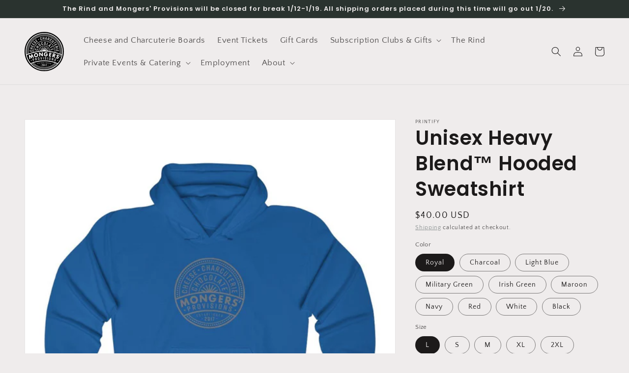

--- FILE ---
content_type: text/html; charset=utf-8
request_url: https://mongersprovisions.com/products/unisex-heavy-blend%E2%84%A2-hooded-sweatshirt
body_size: 63509
content:
<!doctype html>
<html class="no-js" lang="en">
  <head>
    <meta charset="utf-8">
    <meta http-equiv="X-UA-Compatible" content="IE=edge">
    <meta name="viewport" content="width=device-width,initial-scale=1">
    <meta name="theme-color" content="">
    <link rel="canonical" href="https://mongersprovisions.com/products/unisex-heavy-blend%e2%84%a2-hooded-sweatshirt">
    <link rel="preconnect" href="https://cdn.shopify.com" crossorigin><link rel="preconnect" href="https://fonts.shopifycdn.com" crossorigin><title>
      Unisex Heavy Blend™ Hooded Sweatshirt
 &ndash; Mongers&#39; Provisions</title>

    
      <meta name="description" content="A unisex heavy blend hooded sweatshirt is relaxation itself. The material is a thick blend of cotton and polyester. This makes for a plush, soft feel alongside warmth. It&#39;s also a great surface for printing. There are no side seams. A spacious kangaroo pocket hangs in front. The hood&#39;s drawstring is the same color as t">
    

    

<meta property="og:site_name" content="Mongers&#39; Provisions">
<meta property="og:url" content="https://mongersprovisions.com/products/unisex-heavy-blend%e2%84%a2-hooded-sweatshirt">
<meta property="og:title" content="Unisex Heavy Blend™ Hooded Sweatshirt">
<meta property="og:type" content="product">
<meta property="og:description" content="A unisex heavy blend hooded sweatshirt is relaxation itself. The material is a thick blend of cotton and polyester. This makes for a plush, soft feel alongside warmth. It&#39;s also a great surface for printing. There are no side seams. A spacious kangaroo pocket hangs in front. The hood&#39;s drawstring is the same color as t"><meta property="og:image" content="http://mongersprovisions.com/cdn/shop/products/unisex-heavy-blend-hooded-sweatshirt-489510.jpg?v=1644417000">
  <meta property="og:image:secure_url" content="https://mongersprovisions.com/cdn/shop/products/unisex-heavy-blend-hooded-sweatshirt-489510.jpg?v=1644417000">
  <meta property="og:image:width" content="1024">
  <meta property="og:image:height" content="1024"><meta property="og:price:amount" content="40.00">
  <meta property="og:price:currency" content="USD"><meta name="twitter:card" content="summary_large_image">
<meta name="twitter:title" content="Unisex Heavy Blend™ Hooded Sweatshirt">
<meta name="twitter:description" content="A unisex heavy blend hooded sweatshirt is relaxation itself. The material is a thick blend of cotton and polyester. This makes for a plush, soft feel alongside warmth. It&#39;s also a great surface for printing. There are no side seams. A spacious kangaroo pocket hangs in front. The hood&#39;s drawstring is the same color as t">


    <script src="//mongersprovisions.com/cdn/shop/t/16/assets/global.js?v=161567614324728653621723052554" defer="defer"></script>
    <script>window.performance && window.performance.mark && window.performance.mark('shopify.content_for_header.start');</script><meta name="google-site-verification" content="YWex8oogNiF6GhEc8BMjevzpr1zKweNJgjjq0eqWY6s">
<meta id="shopify-digital-wallet" name="shopify-digital-wallet" content="/23795375/digital_wallets/dialog">
<meta name="shopify-checkout-api-token" content="be3eb61ceb43d2d94f50beb2b227bfde">
<link rel="alternate" type="application/json+oembed" href="https://mongersprovisions.com/products/unisex-heavy-blend%e2%84%a2-hooded-sweatshirt.oembed">
<script async="async" src="/checkouts/internal/preloads.js?locale=en-US"></script>
<link rel="preconnect" href="https://shop.app" crossorigin="anonymous">
<script async="async" src="https://shop.app/checkouts/internal/preloads.js?locale=en-US&shop_id=23795375" crossorigin="anonymous"></script>
<script id="apple-pay-shop-capabilities" type="application/json">{"shopId":23795375,"countryCode":"US","currencyCode":"USD","merchantCapabilities":["supports3DS"],"merchantId":"gid:\/\/shopify\/Shop\/23795375","merchantName":"Mongers' Provisions","requiredBillingContactFields":["postalAddress","email","phone"],"requiredShippingContactFields":["postalAddress","email","phone"],"shippingType":"shipping","supportedNetworks":["visa","masterCard","amex","discover","elo","jcb"],"total":{"type":"pending","label":"Mongers' Provisions","amount":"1.00"},"shopifyPaymentsEnabled":true,"supportsSubscriptions":true}</script>
<script id="shopify-features" type="application/json">{"accessToken":"be3eb61ceb43d2d94f50beb2b227bfde","betas":["rich-media-storefront-analytics"],"domain":"mongersprovisions.com","predictiveSearch":true,"shopId":23795375,"locale":"en"}</script>
<script>var Shopify = Shopify || {};
Shopify.shop = "provisions-culinary-outfitters.myshopify.com";
Shopify.locale = "en";
Shopify.currency = {"active":"USD","rate":"1.0"};
Shopify.country = "US";
Shopify.theme = {"name":"Zapiet - Test Theme Dawn","id":170554491186,"schema_name":"Dawn","schema_version":"2.4.0","theme_store_id":887,"role":"main"};
Shopify.theme.handle = "null";
Shopify.theme.style = {"id":null,"handle":null};
Shopify.cdnHost = "mongersprovisions.com/cdn";
Shopify.routes = Shopify.routes || {};
Shopify.routes.root = "/";</script>
<script type="module">!function(o){(o.Shopify=o.Shopify||{}).modules=!0}(window);</script>
<script>!function(o){function n(){var o=[];function n(){o.push(Array.prototype.slice.apply(arguments))}return n.q=o,n}var t=o.Shopify=o.Shopify||{};t.loadFeatures=n(),t.autoloadFeatures=n()}(window);</script>
<script>
  window.ShopifyPay = window.ShopifyPay || {};
  window.ShopifyPay.apiHost = "shop.app\/pay";
  window.ShopifyPay.redirectState = null;
</script>
<script id="shop-js-analytics" type="application/json">{"pageType":"product"}</script>
<script defer="defer" async type="module" src="//mongersprovisions.com/cdn/shopifycloud/shop-js/modules/v2/client.init-shop-cart-sync_IZsNAliE.en.esm.js"></script>
<script defer="defer" async type="module" src="//mongersprovisions.com/cdn/shopifycloud/shop-js/modules/v2/chunk.common_0OUaOowp.esm.js"></script>
<script type="module">
  await import("//mongersprovisions.com/cdn/shopifycloud/shop-js/modules/v2/client.init-shop-cart-sync_IZsNAliE.en.esm.js");
await import("//mongersprovisions.com/cdn/shopifycloud/shop-js/modules/v2/chunk.common_0OUaOowp.esm.js");

  window.Shopify.SignInWithShop?.initShopCartSync?.({"fedCMEnabled":true,"windoidEnabled":true});

</script>
<script defer="defer" async type="module" src="//mongersprovisions.com/cdn/shopifycloud/shop-js/modules/v2/client.payment-terms_CNlwjfZz.en.esm.js"></script>
<script defer="defer" async type="module" src="//mongersprovisions.com/cdn/shopifycloud/shop-js/modules/v2/chunk.common_0OUaOowp.esm.js"></script>
<script defer="defer" async type="module" src="//mongersprovisions.com/cdn/shopifycloud/shop-js/modules/v2/chunk.modal_CGo_dVj3.esm.js"></script>
<script type="module">
  await import("//mongersprovisions.com/cdn/shopifycloud/shop-js/modules/v2/client.payment-terms_CNlwjfZz.en.esm.js");
await import("//mongersprovisions.com/cdn/shopifycloud/shop-js/modules/v2/chunk.common_0OUaOowp.esm.js");
await import("//mongersprovisions.com/cdn/shopifycloud/shop-js/modules/v2/chunk.modal_CGo_dVj3.esm.js");

  
</script>
<script>
  window.Shopify = window.Shopify || {};
  if (!window.Shopify.featureAssets) window.Shopify.featureAssets = {};
  window.Shopify.featureAssets['shop-js'] = {"shop-cart-sync":["modules/v2/client.shop-cart-sync_DLOhI_0X.en.esm.js","modules/v2/chunk.common_0OUaOowp.esm.js"],"init-fed-cm":["modules/v2/client.init-fed-cm_C6YtU0w6.en.esm.js","modules/v2/chunk.common_0OUaOowp.esm.js"],"shop-button":["modules/v2/client.shop-button_BCMx7GTG.en.esm.js","modules/v2/chunk.common_0OUaOowp.esm.js"],"shop-cash-offers":["modules/v2/client.shop-cash-offers_BT26qb5j.en.esm.js","modules/v2/chunk.common_0OUaOowp.esm.js","modules/v2/chunk.modal_CGo_dVj3.esm.js"],"init-windoid":["modules/v2/client.init-windoid_B9PkRMql.en.esm.js","modules/v2/chunk.common_0OUaOowp.esm.js"],"init-shop-email-lookup-coordinator":["modules/v2/client.init-shop-email-lookup-coordinator_DZkqjsbU.en.esm.js","modules/v2/chunk.common_0OUaOowp.esm.js"],"shop-toast-manager":["modules/v2/client.shop-toast-manager_Di2EnuM7.en.esm.js","modules/v2/chunk.common_0OUaOowp.esm.js"],"shop-login-button":["modules/v2/client.shop-login-button_BtqW_SIO.en.esm.js","modules/v2/chunk.common_0OUaOowp.esm.js","modules/v2/chunk.modal_CGo_dVj3.esm.js"],"avatar":["modules/v2/client.avatar_BTnouDA3.en.esm.js"],"pay-button":["modules/v2/client.pay-button_CWa-C9R1.en.esm.js","modules/v2/chunk.common_0OUaOowp.esm.js"],"init-shop-cart-sync":["modules/v2/client.init-shop-cart-sync_IZsNAliE.en.esm.js","modules/v2/chunk.common_0OUaOowp.esm.js"],"init-customer-accounts":["modules/v2/client.init-customer-accounts_DenGwJTU.en.esm.js","modules/v2/client.shop-login-button_BtqW_SIO.en.esm.js","modules/v2/chunk.common_0OUaOowp.esm.js","modules/v2/chunk.modal_CGo_dVj3.esm.js"],"init-shop-for-new-customer-accounts":["modules/v2/client.init-shop-for-new-customer-accounts_JdHXxpS9.en.esm.js","modules/v2/client.shop-login-button_BtqW_SIO.en.esm.js","modules/v2/chunk.common_0OUaOowp.esm.js","modules/v2/chunk.modal_CGo_dVj3.esm.js"],"init-customer-accounts-sign-up":["modules/v2/client.init-customer-accounts-sign-up_D6__K_p8.en.esm.js","modules/v2/client.shop-login-button_BtqW_SIO.en.esm.js","modules/v2/chunk.common_0OUaOowp.esm.js","modules/v2/chunk.modal_CGo_dVj3.esm.js"],"checkout-modal":["modules/v2/client.checkout-modal_C_ZQDY6s.en.esm.js","modules/v2/chunk.common_0OUaOowp.esm.js","modules/v2/chunk.modal_CGo_dVj3.esm.js"],"shop-follow-button":["modules/v2/client.shop-follow-button_XetIsj8l.en.esm.js","modules/v2/chunk.common_0OUaOowp.esm.js","modules/v2/chunk.modal_CGo_dVj3.esm.js"],"lead-capture":["modules/v2/client.lead-capture_DvA72MRN.en.esm.js","modules/v2/chunk.common_0OUaOowp.esm.js","modules/v2/chunk.modal_CGo_dVj3.esm.js"],"shop-login":["modules/v2/client.shop-login_ClXNxyh6.en.esm.js","modules/v2/chunk.common_0OUaOowp.esm.js","modules/v2/chunk.modal_CGo_dVj3.esm.js"],"payment-terms":["modules/v2/client.payment-terms_CNlwjfZz.en.esm.js","modules/v2/chunk.common_0OUaOowp.esm.js","modules/v2/chunk.modal_CGo_dVj3.esm.js"]};
</script>
<script>(function() {
  var isLoaded = false;
  function asyncLoad() {
    if (isLoaded) return;
    isLoaded = true;
    var urls = ["\/\/www.powr.io\/powr.js?powr-token=provisions-culinary-outfitters.myshopify.com\u0026external-type=shopify\u0026shop=provisions-culinary-outfitters.myshopify.com","https:\/\/chimpstatic.com\/mcjs-connected\/js\/users\/5fc65d9e82835b3bf1d306b3c\/f06d3c05eac7478bdec77cbdd.js?shop=provisions-culinary-outfitters.myshopify.com","https:\/\/image-optimizer.salessquad.co.uk\/scripts\/tiny_img_not_found_notifier_e34e7476f857d66ef1fbc043a883fc90.js?shop=provisions-culinary-outfitters.myshopify.com","https:\/\/cdn.nfcube.com\/instafeed-8fe4997b99977914cbc468cecda04f34.js?shop=provisions-culinary-outfitters.myshopify.com"];
    for (var i = 0; i < urls.length; i++) {
      var s = document.createElement('script');
      s.type = 'text/javascript';
      s.async = true;
      s.src = urls[i];
      var x = document.getElementsByTagName('script')[0];
      x.parentNode.insertBefore(s, x);
    }
  };
  if(window.attachEvent) {
    window.attachEvent('onload', asyncLoad);
  } else {
    window.addEventListener('load', asyncLoad, false);
  }
})();</script>
<script id="__st">var __st={"a":23795375,"offset":-18000,"reqid":"c5c1c5dc-4833-4b51-bafb-c80252bca1ce-1768473147","pageurl":"mongersprovisions.com\/products\/unisex-heavy-blend%E2%84%A2-hooded-sweatshirt","u":"ec58b8938f60","p":"product","rtyp":"product","rid":7505484021994};</script>
<script>window.ShopifyPaypalV4VisibilityTracking = true;</script>
<script id="captcha-bootstrap">!function(){'use strict';const t='contact',e='account',n='new_comment',o=[[t,t],['blogs',n],['comments',n],[t,'customer']],c=[[e,'customer_login'],[e,'guest_login'],[e,'recover_customer_password'],[e,'create_customer']],r=t=>t.map((([t,e])=>`form[action*='/${t}']:not([data-nocaptcha='true']) input[name='form_type'][value='${e}']`)).join(','),a=t=>()=>t?[...document.querySelectorAll(t)].map((t=>t.form)):[];function s(){const t=[...o],e=r(t);return a(e)}const i='password',u='form_key',d=['recaptcha-v3-token','g-recaptcha-response','h-captcha-response',i],f=()=>{try{return window.sessionStorage}catch{return}},m='__shopify_v',_=t=>t.elements[u];function p(t,e,n=!1){try{const o=window.sessionStorage,c=JSON.parse(o.getItem(e)),{data:r}=function(t){const{data:e,action:n}=t;return t[m]||n?{data:e,action:n}:{data:t,action:n}}(c);for(const[e,n]of Object.entries(r))t.elements[e]&&(t.elements[e].value=n);n&&o.removeItem(e)}catch(o){console.error('form repopulation failed',{error:o})}}const l='form_type',E='cptcha';function T(t){t.dataset[E]=!0}const w=window,h=w.document,L='Shopify',v='ce_forms',y='captcha';let A=!1;((t,e)=>{const n=(g='f06e6c50-85a8-45c8-87d0-21a2b65856fe',I='https://cdn.shopify.com/shopifycloud/storefront-forms-hcaptcha/ce_storefront_forms_captcha_hcaptcha.v1.5.2.iife.js',D={infoText:'Protected by hCaptcha',privacyText:'Privacy',termsText:'Terms'},(t,e,n)=>{const o=w[L][v],c=o.bindForm;if(c)return c(t,g,e,D).then(n);var r;o.q.push([[t,g,e,D],n]),r=I,A||(h.body.append(Object.assign(h.createElement('script'),{id:'captcha-provider',async:!0,src:r})),A=!0)});var g,I,D;w[L]=w[L]||{},w[L][v]=w[L][v]||{},w[L][v].q=[],w[L][y]=w[L][y]||{},w[L][y].protect=function(t,e){n(t,void 0,e),T(t)},Object.freeze(w[L][y]),function(t,e,n,w,h,L){const[v,y,A,g]=function(t,e,n){const i=e?o:[],u=t?c:[],d=[...i,...u],f=r(d),m=r(i),_=r(d.filter((([t,e])=>n.includes(e))));return[a(f),a(m),a(_),s()]}(w,h,L),I=t=>{const e=t.target;return e instanceof HTMLFormElement?e:e&&e.form},D=t=>v().includes(t);t.addEventListener('submit',(t=>{const e=I(t);if(!e)return;const n=D(e)&&!e.dataset.hcaptchaBound&&!e.dataset.recaptchaBound,o=_(e),c=g().includes(e)&&(!o||!o.value);(n||c)&&t.preventDefault(),c&&!n&&(function(t){try{if(!f())return;!function(t){const e=f();if(!e)return;const n=_(t);if(!n)return;const o=n.value;o&&e.removeItem(o)}(t);const e=Array.from(Array(32),(()=>Math.random().toString(36)[2])).join('');!function(t,e){_(t)||t.append(Object.assign(document.createElement('input'),{type:'hidden',name:u})),t.elements[u].value=e}(t,e),function(t,e){const n=f();if(!n)return;const o=[...t.querySelectorAll(`input[type='${i}']`)].map((({name:t})=>t)),c=[...d,...o],r={};for(const[a,s]of new FormData(t).entries())c.includes(a)||(r[a]=s);n.setItem(e,JSON.stringify({[m]:1,action:t.action,data:r}))}(t,e)}catch(e){console.error('failed to persist form',e)}}(e),e.submit())}));const S=(t,e)=>{t&&!t.dataset[E]&&(n(t,e.some((e=>e===t))),T(t))};for(const o of['focusin','change'])t.addEventListener(o,(t=>{const e=I(t);D(e)&&S(e,y())}));const B=e.get('form_key'),M=e.get(l),P=B&&M;t.addEventListener('DOMContentLoaded',(()=>{const t=y();if(P)for(const e of t)e.elements[l].value===M&&p(e,B);[...new Set([...A(),...v().filter((t=>'true'===t.dataset.shopifyCaptcha))])].forEach((e=>S(e,t)))}))}(h,new URLSearchParams(w.location.search),n,t,e,['guest_login'])})(!0,!0)}();</script>
<script integrity="sha256-4kQ18oKyAcykRKYeNunJcIwy7WH5gtpwJnB7kiuLZ1E=" data-source-attribution="shopify.loadfeatures" defer="defer" src="//mongersprovisions.com/cdn/shopifycloud/storefront/assets/storefront/load_feature-a0a9edcb.js" crossorigin="anonymous"></script>
<script crossorigin="anonymous" defer="defer" src="//mongersprovisions.com/cdn/shopifycloud/storefront/assets/shopify_pay/storefront-65b4c6d7.js?v=20250812"></script>
<script data-source-attribution="shopify.dynamic_checkout.dynamic.init">var Shopify=Shopify||{};Shopify.PaymentButton=Shopify.PaymentButton||{isStorefrontPortableWallets:!0,init:function(){window.Shopify.PaymentButton.init=function(){};var t=document.createElement("script");t.src="https://mongersprovisions.com/cdn/shopifycloud/portable-wallets/latest/portable-wallets.en.js",t.type="module",document.head.appendChild(t)}};
</script>
<script data-source-attribution="shopify.dynamic_checkout.buyer_consent">
  function portableWalletsHideBuyerConsent(e){var t=document.getElementById("shopify-buyer-consent"),n=document.getElementById("shopify-subscription-policy-button");t&&n&&(t.classList.add("hidden"),t.setAttribute("aria-hidden","true"),n.removeEventListener("click",e))}function portableWalletsShowBuyerConsent(e){var t=document.getElementById("shopify-buyer-consent"),n=document.getElementById("shopify-subscription-policy-button");t&&n&&(t.classList.remove("hidden"),t.removeAttribute("aria-hidden"),n.addEventListener("click",e))}window.Shopify?.PaymentButton&&(window.Shopify.PaymentButton.hideBuyerConsent=portableWalletsHideBuyerConsent,window.Shopify.PaymentButton.showBuyerConsent=portableWalletsShowBuyerConsent);
</script>
<script>
  function portableWalletsCleanup(e){e&&e.src&&console.error("Failed to load portable wallets script "+e.src);var t=document.querySelectorAll("shopify-accelerated-checkout .shopify-payment-button__skeleton, shopify-accelerated-checkout-cart .wallet-cart-button__skeleton"),e=document.getElementById("shopify-buyer-consent");for(let e=0;e<t.length;e++)t[e].remove();e&&e.remove()}function portableWalletsNotLoadedAsModule(e){e instanceof ErrorEvent&&"string"==typeof e.message&&e.message.includes("import.meta")&&"string"==typeof e.filename&&e.filename.includes("portable-wallets")&&(window.removeEventListener("error",portableWalletsNotLoadedAsModule),window.Shopify.PaymentButton.failedToLoad=e,"loading"===document.readyState?document.addEventListener("DOMContentLoaded",window.Shopify.PaymentButton.init):window.Shopify.PaymentButton.init())}window.addEventListener("error",portableWalletsNotLoadedAsModule);
</script>

<script type="module" src="https://mongersprovisions.com/cdn/shopifycloud/portable-wallets/latest/portable-wallets.en.js" onError="portableWalletsCleanup(this)" crossorigin="anonymous"></script>
<script nomodule>
  document.addEventListener("DOMContentLoaded", portableWalletsCleanup);
</script>

<link id="shopify-accelerated-checkout-styles" rel="stylesheet" media="screen" href="https://mongersprovisions.com/cdn/shopifycloud/portable-wallets/latest/accelerated-checkout-backwards-compat.css" crossorigin="anonymous">
<style id="shopify-accelerated-checkout-cart">
        #shopify-buyer-consent {
  margin-top: 1em;
  display: inline-block;
  width: 100%;
}

#shopify-buyer-consent.hidden {
  display: none;
}

#shopify-subscription-policy-button {
  background: none;
  border: none;
  padding: 0;
  text-decoration: underline;
  font-size: inherit;
  cursor: pointer;
}

#shopify-subscription-policy-button::before {
  box-shadow: none;
}

      </style>
<script id="sections-script" data-sections="main-product,product-recommendations,header,footer" defer="defer" src="//mongersprovisions.com/cdn/shop/t/16/compiled_assets/scripts.js?1406"></script>
<script>window.performance && window.performance.mark && window.performance.mark('shopify.content_for_header.end');</script>


    <style data-shopify>
      @font-face {
  font-family: "Quattrocento Sans";
  font-weight: 400;
  font-style: normal;
  font-display: swap;
  src: url("//mongersprovisions.com/cdn/fonts/quattrocento_sans/quattrocentosans_n4.ce5e9bf514e68f53bdd875976847cf755c702eaa.woff2") format("woff2"),
       url("//mongersprovisions.com/cdn/fonts/quattrocento_sans/quattrocentosans_n4.44bbfb57d228eb8bb083d1f98e7d96e16137abce.woff") format("woff");
}

      @font-face {
  font-family: "Quattrocento Sans";
  font-weight: 700;
  font-style: normal;
  font-display: swap;
  src: url("//mongersprovisions.com/cdn/fonts/quattrocento_sans/quattrocentosans_n7.bdda9092621b2e3b4284b12e8f0c092969b176c1.woff2") format("woff2"),
       url("//mongersprovisions.com/cdn/fonts/quattrocento_sans/quattrocentosans_n7.3f8ab2a91343269966c4aa4831bcd588e7ce07b9.woff") format("woff");
}

      @font-face {
  font-family: "Quattrocento Sans";
  font-weight: 400;
  font-style: italic;
  font-display: swap;
  src: url("//mongersprovisions.com/cdn/fonts/quattrocento_sans/quattrocentosans_i4.4f70b1e78f59fa1468e3436ab863ff0bf71e71bb.woff2") format("woff2"),
       url("//mongersprovisions.com/cdn/fonts/quattrocento_sans/quattrocentosans_i4.b695efef5d957af404945574b7239740f79b899f.woff") format("woff");
}

      @font-face {
  font-family: "Quattrocento Sans";
  font-weight: 700;
  font-style: italic;
  font-display: swap;
  src: url("//mongersprovisions.com/cdn/fonts/quattrocento_sans/quattrocentosans_i7.49d754c8032546c24062cf385f8660abbb11ef1e.woff2") format("woff2"),
       url("//mongersprovisions.com/cdn/fonts/quattrocento_sans/quattrocentosans_i7.567b0b818999022d5a9ccb99542d8ff8cdb497df.woff") format("woff");
}

      @font-face {
  font-family: Poppins;
  font-weight: 600;
  font-style: normal;
  font-display: swap;
  src: url("//mongersprovisions.com/cdn/fonts/poppins/poppins_n6.aa29d4918bc243723d56b59572e18228ed0786f6.woff2") format("woff2"),
       url("//mongersprovisions.com/cdn/fonts/poppins/poppins_n6.5f815d845fe073750885d5b7e619ee00e8111208.woff") format("woff");
}


      :root {
        --font-body-family: "Quattrocento Sans", sans-serif;
        --font-body-style: normal;
        --font-body-weight: 400;

        --font-heading-family: Poppins, sans-serif;
        --font-heading-style: normal;
        --font-heading-weight: 600;

        --font-body-scale: 1.0;
        --font-heading-scale: 1.0;

        --color-base-text: 28, 26, 26;
        --color-base-background-1: 239, 236, 236;
        --color-base-background-2: 193, 188, 174;
        --color-base-solid-button-labels: 239, 236, 236;
        --color-base-outline-button-labels: 123, 131, 130;
        --color-base-accent-1: 42, 51, 47;
        --color-base-accent-2: 71, 97, 84;
        --payment-terms-background-color: #efecec;

        --gradient-base-background-1: #efecec;
        --gradient-base-background-2: #c1bcae;
        --gradient-base-accent-1: #2a332f;
        --gradient-base-accent-2: #476154;

        --page-width: 160rem;
        --page-width-margin: 2rem;
      }

      *,
      *::before,
      *::after {
        box-sizing: inherit;
      }

      html {
        box-sizing: border-box;
        font-size: calc(var(--font-body-scale) * 62.5%);
        height: 100%;
      }

      body {
        display: grid;
        grid-template-rows: auto auto 1fr auto;
        grid-template-columns: 100%;
        min-height: 100%;
        margin: 0;
        font-size: 1.5rem;
        letter-spacing: 0.06rem;
        line-height: calc(1 + 0.8 / var(--font-body-scale));
        font-family: var(--font-body-family);
        font-style: var(--font-body-style);
        font-weight: var(--font-body-weight);
      }

      @media screen and (min-width: 750px) {
        body {
          font-size: 1.6rem;
        }
      }
    </style>

    <link href="//mongersprovisions.com/cdn/shop/t/16/assets/base.css?v=144985395393268306591723052554" rel="stylesheet" type="text/css" media="all" />
<link rel="preload" as="font" href="//mongersprovisions.com/cdn/fonts/quattrocento_sans/quattrocentosans_n4.ce5e9bf514e68f53bdd875976847cf755c702eaa.woff2" type="font/woff2" crossorigin><link rel="preload" as="font" href="//mongersprovisions.com/cdn/fonts/poppins/poppins_n6.aa29d4918bc243723d56b59572e18228ed0786f6.woff2" type="font/woff2" crossorigin><link rel="stylesheet" href="//mongersprovisions.com/cdn/shop/t/16/assets/component-predictive-search.css?v=10425135875555615991723052554" media="print" onload="this.media='all'"><script>document.documentElement.className = document.documentElement.className.replace('no-js', 'js');</script>
  <!-- Added by TinyIMG -->
<script type="application/ld+json">{
 "@context": "https://schema.org",
 "@type": "WebSite",
 "name": "Mongers' Provisions",
 "url": "mongersprovisions.com","sameAs": ["https://www.facebook.com/mongersprovisions/","https://www.instagram.com/mongersprovisions","https://www.pinterest.com/mongersprovisions/_shop/","https://www.linkedin.com/company/mongers-provisions/"],"potentialAction": {
      "@type": "SearchAction",
      "target": "https://mongersprovisions.com/search?q={query}",
      "query-input": "required name=query",
      "url": "https://mongersprovisions.com"
 }
}
</script>
    
<script type="application/ld+json">{
 "@context": "https://schema.org",
 "@type": "GroceryStore",
 "name":"Mongers' Provisions",
 "url": "https://mongersprovisions.com","description": "Mongers' Provisions is a specialty food store selling online and at retail locations in Detroit and Berkley, Michigan. We focus on cheese, bean to bar chocolate and charcuterie. Mongers also sells a variety of other gourmet foods. Our products include some of the best artisan food producers in the United States and imported foods from Italy, France, Spain and other parts of Europe.","telephone": "2484684487","image": "https://image-optimizer.salessquad.co.uk/images/json-ld/3384ac2aeca98b576d91cfc70503a29e.png","openingHours":"Mo-Su 00:00-00:00",
"address": {
 	"@type": "PostalAddress","streetAddress": "3127 Twelve Mile Road","addressLocality": "Berkley","addressRegion": "MI","addressCountry": "United States"},"contactPoint": {
       "@type": "ContactPoint",
       "contactType": "customer support","telephone": "2484684487","email": "info@mongersprovisions.com"}}
 </script>
    

<script type="application/ld+json">
    {
      "@context": "https://schema.org/",
      "@type": "Product",
"mpn": "3758350641",

           "sku": "3758350641",
              "category": "Merchandise",
              "weight": "1.19lb","offers" : [
           {
               "@type" : "Offer" ,
                   "mpn": 42206302896362,

                   "sku": "3758350641",
               "priceCurrency" : "USD" ,
               "price": "40.0",
               "priceValidUntil": "2026-04-15",
               "availability" : "http://schema.org/InStock",
               "itemCondition": "http://schema.org/NewCondition",
                   "name": "Royal / L",
                   "url" : "https://mongersprovisions.com/products/unisex-heavy-blend%E2%84%A2-hooded-sweatshirt?variant=42206302896362",
                   "seller" : {
                       "@type" : "Organization",
                       "name" : "Mongers&#39; Provisions"
                   }
               },
               {
               "@type" : "Offer" ,
                   "mpn": 42206302929130,

                   "sku": "3758350591",
               "priceCurrency" : "USD" ,
               "price": "40.0",
               "priceValidUntil": "2026-04-15",
               "availability" : "http://schema.org/InStock",
               "itemCondition": "http://schema.org/NewCondition",
                   "name": "Charcoal / S",
                   "url" : "https://mongersprovisions.com/products/unisex-heavy-blend%E2%84%A2-hooded-sweatshirt?variant=42206302929130",
                   "seller" : {
                       "@type" : "Organization",
                       "name" : "Mongers&#39; Provisions"
                   }
               },
               {
               "@type" : "Offer" ,
                   "mpn": 42206302961898,

                   "sku": "3758350592",
               "priceCurrency" : "USD" ,
               "price": "40.0",
               "priceValidUntil": "2026-04-15",
               "availability" : "http://schema.org/InStock",
               "itemCondition": "http://schema.org/NewCondition",
                   "name": "Charcoal / M",
                   "url" : "https://mongersprovisions.com/products/unisex-heavy-blend%E2%84%A2-hooded-sweatshirt?variant=42206302961898",
                   "seller" : {
                       "@type" : "Organization",
                       "name" : "Mongers&#39; Provisions"
                   }
               },
               {
               "@type" : "Offer" ,
                   "mpn": 42206302994666,

                   "sku": "3758350593",
               "priceCurrency" : "USD" ,
               "price": "40.0",
               "priceValidUntil": "2026-04-15",
               "availability" : "http://schema.org/InStock",
               "itemCondition": "http://schema.org/NewCondition",
                   "name": "Charcoal / L",
                   "url" : "https://mongersprovisions.com/products/unisex-heavy-blend%E2%84%A2-hooded-sweatshirt?variant=42206302994666",
                   "seller" : {
                       "@type" : "Organization",
                       "name" : "Mongers&#39; Provisions"
                   }
               },
               {
               "@type" : "Offer" ,
                   "mpn": 42206303027434,

                   "sku": "3758350594",
               "priceCurrency" : "USD" ,
               "price": "40.0",
               "priceValidUntil": "2026-04-15",
               "availability" : "http://schema.org/InStock",
               "itemCondition": "http://schema.org/NewCondition",
                   "name": "Charcoal / XL",
                   "url" : "https://mongersprovisions.com/products/unisex-heavy-blend%E2%84%A2-hooded-sweatshirt?variant=42206303027434",
                   "seller" : {
                       "@type" : "Organization",
                       "name" : "Mongers&#39; Provisions"
                   }
               },
               {
               "@type" : "Offer" ,
                   "mpn": 42206303060202,

                   "sku": "3758350595",
               "priceCurrency" : "USD" ,
               "price": "40.0",
               "priceValidUntil": "2026-04-15",
               "availability" : "http://schema.org/InStock",
               "itemCondition": "http://schema.org/NewCondition",
                   "name": "Charcoal / 2XL",
                   "url" : "https://mongersprovisions.com/products/unisex-heavy-blend%E2%84%A2-hooded-sweatshirt?variant=42206303060202",
                   "seller" : {
                       "@type" : "Organization",
                       "name" : "Mongers&#39; Provisions"
                   }
               },
               {
               "@type" : "Offer" ,
                   "mpn": 42206303092970,

                   "sku": "3758350596",
               "priceCurrency" : "USD" ,
               "price": "40.0",
               "priceValidUntil": "2026-04-15",
               "availability" : "http://schema.org/InStock",
               "itemCondition": "http://schema.org/NewCondition",
                   "name": "Charcoal / 3XL",
                   "url" : "https://mongersprovisions.com/products/unisex-heavy-blend%E2%84%A2-hooded-sweatshirt?variant=42206303092970",
                   "seller" : {
                       "@type" : "Organization",
                       "name" : "Mongers&#39; Provisions"
                   }
               },
               {
               "@type" : "Offer" ,
                   "mpn": 42206303125738,

                   "sku": "3758350597",
               "priceCurrency" : "USD" ,
               "price": "40.0",
               "priceValidUntil": "2026-04-15",
               "availability" : "http://schema.org/InStock",
               "itemCondition": "http://schema.org/NewCondition",
                   "name": "Charcoal / 4XL",
                   "url" : "https://mongersprovisions.com/products/unisex-heavy-blend%E2%84%A2-hooded-sweatshirt?variant=42206303125738",
                   "seller" : {
                       "@type" : "Organization",
                       "name" : "Mongers&#39; Provisions"
                   }
               },
               {
               "@type" : "Offer" ,
                   "mpn": 42206303158506,

                   "sku": "3758350598",
               "priceCurrency" : "USD" ,
               "price": "40.0",
               "priceValidUntil": "2026-04-15",
               "availability" : "http://schema.org/InStock",
               "itemCondition": "http://schema.org/NewCondition",
                   "name": "Charcoal / 5XL",
                   "url" : "https://mongersprovisions.com/products/unisex-heavy-blend%E2%84%A2-hooded-sweatshirt?variant=42206303158506",
                   "seller" : {
                       "@type" : "Organization",
                       "name" : "Mongers&#39; Provisions"
                   }
               },
               {
               "@type" : "Offer" ,
                   "mpn": 42206303191274,

                   "sku": "3758350607",
               "priceCurrency" : "USD" ,
               "price": "40.0",
               "priceValidUntil": "2026-04-15",
               "availability" : "http://schema.org/InStock",
               "itemCondition": "http://schema.org/NewCondition",
                   "name": "Light Blue / S",
                   "url" : "https://mongersprovisions.com/products/unisex-heavy-blend%E2%84%A2-hooded-sweatshirt?variant=42206303191274",
                   "seller" : {
                       "@type" : "Organization",
                       "name" : "Mongers&#39; Provisions"
                   }
               },
               {
               "@type" : "Offer" ,
                   "mpn": 42206303224042,

                   "sku": "3758350608",
               "priceCurrency" : "USD" ,
               "price": "40.0",
               "priceValidUntil": "2026-04-15",
               "availability" : "http://schema.org/InStock",
               "itemCondition": "http://schema.org/NewCondition",
                   "name": "Light Blue / M",
                   "url" : "https://mongersprovisions.com/products/unisex-heavy-blend%E2%84%A2-hooded-sweatshirt?variant=42206303224042",
                   "seller" : {
                       "@type" : "Organization",
                       "name" : "Mongers&#39; Provisions"
                   }
               },
               {
               "@type" : "Offer" ,
                   "mpn": 42206303256810,

                   "sku": "3758350609",
               "priceCurrency" : "USD" ,
               "price": "40.0",
               "priceValidUntil": "2026-04-15",
               "availability" : "http://schema.org/InStock",
               "itemCondition": "http://schema.org/NewCondition",
                   "name": "Light Blue / L",
                   "url" : "https://mongersprovisions.com/products/unisex-heavy-blend%E2%84%A2-hooded-sweatshirt?variant=42206303256810",
                   "seller" : {
                       "@type" : "Organization",
                       "name" : "Mongers&#39; Provisions"
                   }
               },
               {
               "@type" : "Offer" ,
                   "mpn": 42206303289578,

                   "sku": "3758350610",
               "priceCurrency" : "USD" ,
               "price": "40.0",
               "priceValidUntil": "2026-04-15",
               "availability" : "http://schema.org/InStock",
               "itemCondition": "http://schema.org/NewCondition",
                   "name": "Light Blue / XL",
                   "url" : "https://mongersprovisions.com/products/unisex-heavy-blend%E2%84%A2-hooded-sweatshirt?variant=42206303289578",
                   "seller" : {
                       "@type" : "Organization",
                       "name" : "Mongers&#39; Provisions"
                   }
               },
               {
               "@type" : "Offer" ,
                   "mpn": 42206303322346,

                   "sku": "3758350611",
               "priceCurrency" : "USD" ,
               "price": "40.0",
               "priceValidUntil": "2026-04-15",
               "availability" : "http://schema.org/InStock",
               "itemCondition": "http://schema.org/NewCondition",
                   "name": "Light Blue / 2XL",
                   "url" : "https://mongersprovisions.com/products/unisex-heavy-blend%E2%84%A2-hooded-sweatshirt?variant=42206303322346",
                   "seller" : {
                       "@type" : "Organization",
                       "name" : "Mongers&#39; Provisions"
                   }
               },
               {
               "@type" : "Offer" ,
                   "mpn": 42206303355114,

                   "sku": "3758350612",
               "priceCurrency" : "USD" ,
               "price": "40.0",
               "priceValidUntil": "2026-04-15",
               "availability" : "http://schema.org/InStock",
               "itemCondition": "http://schema.org/NewCondition",
                   "name": "Light Blue / 3XL",
                   "url" : "https://mongersprovisions.com/products/unisex-heavy-blend%E2%84%A2-hooded-sweatshirt?variant=42206303355114",
                   "seller" : {
                       "@type" : "Organization",
                       "name" : "Mongers&#39; Provisions"
                   }
               },
               {
               "@type" : "Offer" ,
                   "mpn": 42206303387882,

                   "sku": "3758350614",
               "priceCurrency" : "USD" ,
               "price": "40.0",
               "priceValidUntil": "2026-04-15",
               "availability" : "http://schema.org/InStock",
               "itemCondition": "http://schema.org/NewCondition",
                   "name": "Light Blue / 5XL",
                   "url" : "https://mongersprovisions.com/products/unisex-heavy-blend%E2%84%A2-hooded-sweatshirt?variant=42206303387882",
                   "seller" : {
                       "@type" : "Organization",
                       "name" : "Mongers&#39; Provisions"
                   }
               },
               {
               "@type" : "Offer" ,
                   "mpn": 42206303420650,

                   "sku": "3758350615",
               "priceCurrency" : "USD" ,
               "price": "40.0",
               "priceValidUntil": "2026-04-15",
               "availability" : "http://schema.org/InStock",
               "itemCondition": "http://schema.org/NewCondition",
                   "name": "Military Green / S",
                   "url" : "https://mongersprovisions.com/products/unisex-heavy-blend%E2%84%A2-hooded-sweatshirt?variant=42206303420650",
                   "seller" : {
                       "@type" : "Organization",
                       "name" : "Mongers&#39; Provisions"
                   }
               },
               {
               "@type" : "Offer" ,
                   "mpn": 42206303453418,

                   "sku": "3758350617",
               "priceCurrency" : "USD" ,
               "price": "40.0",
               "priceValidUntil": "2026-04-15",
               "availability" : "http://schema.org/InStock",
               "itemCondition": "http://schema.org/NewCondition",
                   "name": "Irish Green / S",
                   "url" : "https://mongersprovisions.com/products/unisex-heavy-blend%E2%84%A2-hooded-sweatshirt?variant=42206303453418",
                   "seller" : {
                       "@type" : "Organization",
                       "name" : "Mongers&#39; Provisions"
                   }
               },
               {
               "@type" : "Offer" ,
                   "mpn": 42206303486186,

                   "sku": "3758350618",
               "priceCurrency" : "USD" ,
               "price": "40.0",
               "priceValidUntil": "2026-04-15",
               "availability" : "http://schema.org/InStock",
               "itemCondition": "http://schema.org/NewCondition",
                   "name": "Maroon / S",
                   "url" : "https://mongersprovisions.com/products/unisex-heavy-blend%E2%84%A2-hooded-sweatshirt?variant=42206303486186",
                   "seller" : {
                       "@type" : "Organization",
                       "name" : "Mongers&#39; Provisions"
                   }
               },
               {
               "@type" : "Offer" ,
                   "mpn": 42206303518954,

                   "sku": "3758350619",
               "priceCurrency" : "USD" ,
               "price": "40.0",
               "priceValidUntil": "2026-04-15",
               "availability" : "http://schema.org/InStock",
               "itemCondition": "http://schema.org/NewCondition",
                   "name": "Navy / S",
                   "url" : "https://mongersprovisions.com/products/unisex-heavy-blend%E2%84%A2-hooded-sweatshirt?variant=42206303518954",
                   "seller" : {
                       "@type" : "Organization",
                       "name" : "Mongers&#39; Provisions"
                   }
               },
               {
               "@type" : "Offer" ,
                   "mpn": 42206303551722,

                   "sku": "3758350620",
               "priceCurrency" : "USD" ,
               "price": "40.0",
               "priceValidUntil": "2026-04-15",
               "availability" : "http://schema.org/InStock",
               "itemCondition": "http://schema.org/NewCondition",
                   "name": "Red / S",
                   "url" : "https://mongersprovisions.com/products/unisex-heavy-blend%E2%84%A2-hooded-sweatshirt?variant=42206303551722",
                   "seller" : {
                       "@type" : "Organization",
                       "name" : "Mongers&#39; Provisions"
                   }
               },
               {
               "@type" : "Offer" ,
                   "mpn": 42206303584490,

                   "sku": "3758350621",
               "priceCurrency" : "USD" ,
               "price": "40.0",
               "priceValidUntil": "2026-04-15",
               "availability" : "http://schema.org/InStock",
               "itemCondition": "http://schema.org/NewCondition",
                   "name": "Royal / S",
                   "url" : "https://mongersprovisions.com/products/unisex-heavy-blend%E2%84%A2-hooded-sweatshirt?variant=42206303584490",
                   "seller" : {
                       "@type" : "Organization",
                       "name" : "Mongers&#39; Provisions"
                   }
               },
               {
               "@type" : "Offer" ,
                   "mpn": 42206303617258,

                   "sku": "3758350623",
               "priceCurrency" : "USD" ,
               "price": "40.0",
               "priceValidUntil": "2026-04-15",
               "availability" : "http://schema.org/InStock",
               "itemCondition": "http://schema.org/NewCondition",
                   "name": "White / S",
                   "url" : "https://mongersprovisions.com/products/unisex-heavy-blend%E2%84%A2-hooded-sweatshirt?variant=42206303617258",
                   "seller" : {
                       "@type" : "Organization",
                       "name" : "Mongers&#39; Provisions"
                   }
               },
               {
               "@type" : "Offer" ,
                   "mpn": 42206303650026,

                   "sku": "3758350624",
               "priceCurrency" : "USD" ,
               "price": "40.0",
               "priceValidUntil": "2026-04-15",
               "availability" : "http://schema.org/InStock",
               "itemCondition": "http://schema.org/NewCondition",
                   "name": "Black / S",
                   "url" : "https://mongersprovisions.com/products/unisex-heavy-blend%E2%84%A2-hooded-sweatshirt?variant=42206303650026",
                   "seller" : {
                       "@type" : "Organization",
                       "name" : "Mongers&#39; Provisions"
                   }
               },
               {
               "@type" : "Offer" ,
                   "mpn": 42206303682794,

                   "sku": "3758350625",
               "priceCurrency" : "USD" ,
               "price": "40.0",
               "priceValidUntil": "2026-04-15",
               "availability" : "http://schema.org/InStock",
               "itemCondition": "http://schema.org/NewCondition",
                   "name": "Military Green / M",
                   "url" : "https://mongersprovisions.com/products/unisex-heavy-blend%E2%84%A2-hooded-sweatshirt?variant=42206303682794",
                   "seller" : {
                       "@type" : "Organization",
                       "name" : "Mongers&#39; Provisions"
                   }
               },
               {
               "@type" : "Offer" ,
                   "mpn": 42206303715562,

                   "sku": "3758350627",
               "priceCurrency" : "USD" ,
               "price": "40.0",
               "priceValidUntil": "2026-04-15",
               "availability" : "http://schema.org/InStock",
               "itemCondition": "http://schema.org/NewCondition",
                   "name": "Irish Green / M",
                   "url" : "https://mongersprovisions.com/products/unisex-heavy-blend%E2%84%A2-hooded-sweatshirt?variant=42206303715562",
                   "seller" : {
                       "@type" : "Organization",
                       "name" : "Mongers&#39; Provisions"
                   }
               },
               {
               "@type" : "Offer" ,
                   "mpn": 42206303748330,

                   "sku": "3758350628",
               "priceCurrency" : "USD" ,
               "price": "40.0",
               "priceValidUntil": "2026-04-15",
               "availability" : "http://schema.org/InStock",
               "itemCondition": "http://schema.org/NewCondition",
                   "name": "Maroon / M",
                   "url" : "https://mongersprovisions.com/products/unisex-heavy-blend%E2%84%A2-hooded-sweatshirt?variant=42206303748330",
                   "seller" : {
                       "@type" : "Organization",
                       "name" : "Mongers&#39; Provisions"
                   }
               },
               {
               "@type" : "Offer" ,
                   "mpn": 42206303781098,

                   "sku": "3758350629",
               "priceCurrency" : "USD" ,
               "price": "40.0",
               "priceValidUntil": "2026-04-15",
               "availability" : "http://schema.org/InStock",
               "itemCondition": "http://schema.org/NewCondition",
                   "name": "Navy / M",
                   "url" : "https://mongersprovisions.com/products/unisex-heavy-blend%E2%84%A2-hooded-sweatshirt?variant=42206303781098",
                   "seller" : {
                       "@type" : "Organization",
                       "name" : "Mongers&#39; Provisions"
                   }
               },
               {
               "@type" : "Offer" ,
                   "mpn": 42206303813866,

                   "sku": "3758350630",
               "priceCurrency" : "USD" ,
               "price": "40.0",
               "priceValidUntil": "2026-04-15",
               "availability" : "http://schema.org/InStock",
               "itemCondition": "http://schema.org/NewCondition",
                   "name": "Red / M",
                   "url" : "https://mongersprovisions.com/products/unisex-heavy-blend%E2%84%A2-hooded-sweatshirt?variant=42206303813866",
                   "seller" : {
                       "@type" : "Organization",
                       "name" : "Mongers&#39; Provisions"
                   }
               },
               {
               "@type" : "Offer" ,
                   "mpn": 42206303846634,

                   "sku": "3758350631",
               "priceCurrency" : "USD" ,
               "price": "40.0",
               "priceValidUntil": "2026-04-15",
               "availability" : "http://schema.org/InStock",
               "itemCondition": "http://schema.org/NewCondition",
                   "name": "Royal / M",
                   "url" : "https://mongersprovisions.com/products/unisex-heavy-blend%E2%84%A2-hooded-sweatshirt?variant=42206303846634",
                   "seller" : {
                       "@type" : "Organization",
                       "name" : "Mongers&#39; Provisions"
                   }
               },
               {
               "@type" : "Offer" ,
                   "mpn": 42206303879402,

                   "sku": "3758350633",
               "priceCurrency" : "USD" ,
               "price": "40.0",
               "priceValidUntil": "2026-04-15",
               "availability" : "http://schema.org/InStock",
               "itemCondition": "http://schema.org/NewCondition",
                   "name": "White / M",
                   "url" : "https://mongersprovisions.com/products/unisex-heavy-blend%E2%84%A2-hooded-sweatshirt?variant=42206303879402",
                   "seller" : {
                       "@type" : "Organization",
                       "name" : "Mongers&#39; Provisions"
                   }
               },
               {
               "@type" : "Offer" ,
                   "mpn": 42206303912170,

                   "sku": "3758350634",
               "priceCurrency" : "USD" ,
               "price": "40.0",
               "priceValidUntil": "2026-04-15",
               "availability" : "http://schema.org/InStock",
               "itemCondition": "http://schema.org/NewCondition",
                   "name": "Black / M",
                   "url" : "https://mongersprovisions.com/products/unisex-heavy-blend%E2%84%A2-hooded-sweatshirt?variant=42206303912170",
                   "seller" : {
                       "@type" : "Organization",
                       "name" : "Mongers&#39; Provisions"
                   }
               },
               {
               "@type" : "Offer" ,
                   "mpn": 42206303944938,

                   "sku": "3758350635",
               "priceCurrency" : "USD" ,
               "price": "40.0",
               "priceValidUntil": "2026-04-15",
               "availability" : "http://schema.org/InStock",
               "itemCondition": "http://schema.org/NewCondition",
                   "name": "Military Green / L",
                   "url" : "https://mongersprovisions.com/products/unisex-heavy-blend%E2%84%A2-hooded-sweatshirt?variant=42206303944938",
                   "seller" : {
                       "@type" : "Organization",
                       "name" : "Mongers&#39; Provisions"
                   }
               },
               {
               "@type" : "Offer" ,
                   "mpn": 42206303977706,

                   "sku": "3758350637",
               "priceCurrency" : "USD" ,
               "price": "40.0",
               "priceValidUntil": "2026-04-15",
               "availability" : "http://schema.org/InStock",
               "itemCondition": "http://schema.org/NewCondition",
                   "name": "Irish Green / L",
                   "url" : "https://mongersprovisions.com/products/unisex-heavy-blend%E2%84%A2-hooded-sweatshirt?variant=42206303977706",
                   "seller" : {
                       "@type" : "Organization",
                       "name" : "Mongers&#39; Provisions"
                   }
               },
               {
               "@type" : "Offer" ,
                   "mpn": 42206304010474,

                   "sku": "3758350638",
               "priceCurrency" : "USD" ,
               "price": "40.0",
               "priceValidUntil": "2026-04-15",
               "availability" : "http://schema.org/InStock",
               "itemCondition": "http://schema.org/NewCondition",
                   "name": "Maroon / L",
                   "url" : "https://mongersprovisions.com/products/unisex-heavy-blend%E2%84%A2-hooded-sweatshirt?variant=42206304010474",
                   "seller" : {
                       "@type" : "Organization",
                       "name" : "Mongers&#39; Provisions"
                   }
               },
               {
               "@type" : "Offer" ,
                   "mpn": 42206304043242,

                   "sku": "3758350639",
               "priceCurrency" : "USD" ,
               "price": "40.0",
               "priceValidUntil": "2026-04-15",
               "availability" : "http://schema.org/InStock",
               "itemCondition": "http://schema.org/NewCondition",
                   "name": "Navy / L",
                   "url" : "https://mongersprovisions.com/products/unisex-heavy-blend%E2%84%A2-hooded-sweatshirt?variant=42206304043242",
                   "seller" : {
                       "@type" : "Organization",
                       "name" : "Mongers&#39; Provisions"
                   }
               },
               {
               "@type" : "Offer" ,
                   "mpn": 42206304076010,

                   "sku": "3758350640",
               "priceCurrency" : "USD" ,
               "price": "40.0",
               "priceValidUntil": "2026-04-15",
               "availability" : "http://schema.org/InStock",
               "itemCondition": "http://schema.org/NewCondition",
                   "name": "Red / L",
                   "url" : "https://mongersprovisions.com/products/unisex-heavy-blend%E2%84%A2-hooded-sweatshirt?variant=42206304076010",
                   "seller" : {
                       "@type" : "Organization",
                       "name" : "Mongers&#39; Provisions"
                   }
               },
               {
               "@type" : "Offer" ,
                   "mpn": 42206304108778,

                   "sku": "3758350643",
               "priceCurrency" : "USD" ,
               "price": "40.0",
               "priceValidUntil": "2026-04-15",
               "availability" : "http://schema.org/InStock",
               "itemCondition": "http://schema.org/NewCondition",
                   "name": "White / L",
                   "url" : "https://mongersprovisions.com/products/unisex-heavy-blend%E2%84%A2-hooded-sweatshirt?variant=42206304108778",
                   "seller" : {
                       "@type" : "Organization",
                       "name" : "Mongers&#39; Provisions"
                   }
               },
               {
               "@type" : "Offer" ,
                   "mpn": 42206304141546,

                   "sku": "3758350644",
               "priceCurrency" : "USD" ,
               "price": "40.0",
               "priceValidUntil": "2026-04-15",
               "availability" : "http://schema.org/InStock",
               "itemCondition": "http://schema.org/NewCondition",
                   "name": "Black / L",
                   "url" : "https://mongersprovisions.com/products/unisex-heavy-blend%E2%84%A2-hooded-sweatshirt?variant=42206304141546",
                   "seller" : {
                       "@type" : "Organization",
                       "name" : "Mongers&#39; Provisions"
                   }
               },
               {
               "@type" : "Offer" ,
                   "mpn": 42206304174314,

                   "sku": "3758350647",
               "priceCurrency" : "USD" ,
               "price": "40.0",
               "priceValidUntil": "2026-04-15",
               "availability" : "http://schema.org/InStock",
               "itemCondition": "http://schema.org/NewCondition",
                   "name": "Irish Green / XL",
                   "url" : "https://mongersprovisions.com/products/unisex-heavy-blend%E2%84%A2-hooded-sweatshirt?variant=42206304174314",
                   "seller" : {
                       "@type" : "Organization",
                       "name" : "Mongers&#39; Provisions"
                   }
               },
               {
               "@type" : "Offer" ,
                   "mpn": 42206304207082,

                   "sku": "3758350648",
               "priceCurrency" : "USD" ,
               "price": "40.0",
               "priceValidUntil": "2026-04-15",
               "availability" : "http://schema.org/InStock",
               "itemCondition": "http://schema.org/NewCondition",
                   "name": "Maroon / XL",
                   "url" : "https://mongersprovisions.com/products/unisex-heavy-blend%E2%84%A2-hooded-sweatshirt?variant=42206304207082",
                   "seller" : {
                       "@type" : "Organization",
                       "name" : "Mongers&#39; Provisions"
                   }
               },
               {
               "@type" : "Offer" ,
                   "mpn": 42206304239850,

                   "sku": "3758350649",
               "priceCurrency" : "USD" ,
               "price": "40.0",
               "priceValidUntil": "2026-04-15",
               "availability" : "http://schema.org/InStock",
               "itemCondition": "http://schema.org/NewCondition",
                   "name": "Navy / XL",
                   "url" : "https://mongersprovisions.com/products/unisex-heavy-blend%E2%84%A2-hooded-sweatshirt?variant=42206304239850",
                   "seller" : {
                       "@type" : "Organization",
                       "name" : "Mongers&#39; Provisions"
                   }
               },
               {
               "@type" : "Offer" ,
                   "mpn": 42206304272618,

                   "sku": "3758350650",
               "priceCurrency" : "USD" ,
               "price": "40.0",
               "priceValidUntil": "2026-04-15",
               "availability" : "http://schema.org/InStock",
               "itemCondition": "http://schema.org/NewCondition",
                   "name": "Red / XL",
                   "url" : "https://mongersprovisions.com/products/unisex-heavy-blend%E2%84%A2-hooded-sweatshirt?variant=42206304272618",
                   "seller" : {
                       "@type" : "Organization",
                       "name" : "Mongers&#39; Provisions"
                   }
               },
               {
               "@type" : "Offer" ,
                   "mpn": 42206304305386,

                   "sku": "3758350653",
               "priceCurrency" : "USD" ,
               "price": "40.0",
               "priceValidUntil": "2026-04-15",
               "availability" : "http://schema.org/InStock",
               "itemCondition": "http://schema.org/NewCondition",
                   "name": "White / XL",
                   "url" : "https://mongersprovisions.com/products/unisex-heavy-blend%E2%84%A2-hooded-sweatshirt?variant=42206304305386",
                   "seller" : {
                       "@type" : "Organization",
                       "name" : "Mongers&#39; Provisions"
                   }
               },
               {
               "@type" : "Offer" ,
                   "mpn": 42206304338154,

                   "sku": "3758350654",
               "priceCurrency" : "USD" ,
               "price": "40.0",
               "priceValidUntil": "2026-04-15",
               "availability" : "http://schema.org/InStock",
               "itemCondition": "http://schema.org/NewCondition",
                   "name": "Black / XL",
                   "url" : "https://mongersprovisions.com/products/unisex-heavy-blend%E2%84%A2-hooded-sweatshirt?variant=42206304338154",
                   "seller" : {
                       "@type" : "Organization",
                       "name" : "Mongers&#39; Provisions"
                   }
               },
               {
               "@type" : "Offer" ,
                   "mpn": 42206304370922,

                   "sku": "3758350655",
               "priceCurrency" : "USD" ,
               "price": "40.0",
               "priceValidUntil": "2026-04-15",
               "availability" : "http://schema.org/InStock",
               "itemCondition": "http://schema.org/NewCondition",
                   "name": "Military Green / 2XL",
                   "url" : "https://mongersprovisions.com/products/unisex-heavy-blend%E2%84%A2-hooded-sweatshirt?variant=42206304370922",
                   "seller" : {
                       "@type" : "Organization",
                       "name" : "Mongers&#39; Provisions"
                   }
               },
               {
               "@type" : "Offer" ,
                   "mpn": 42206304403690,

                   "sku": "3758350657",
               "priceCurrency" : "USD" ,
               "price": "40.0",
               "priceValidUntil": "2026-04-15",
               "availability" : "http://schema.org/InStock",
               "itemCondition": "http://schema.org/NewCondition",
                   "name": "Irish Green / 2XL",
                   "url" : "https://mongersprovisions.com/products/unisex-heavy-blend%E2%84%A2-hooded-sweatshirt?variant=42206304403690",
                   "seller" : {
                       "@type" : "Organization",
                       "name" : "Mongers&#39; Provisions"
                   }
               },
               {
               "@type" : "Offer" ,
                   "mpn": 42206304436458,

                   "sku": "3758350658",
               "priceCurrency" : "USD" ,
               "price": "40.0",
               "priceValidUntil": "2026-04-15",
               "availability" : "http://schema.org/InStock",
               "itemCondition": "http://schema.org/NewCondition",
                   "name": "Maroon / 2XL",
                   "url" : "https://mongersprovisions.com/products/unisex-heavy-blend%E2%84%A2-hooded-sweatshirt?variant=42206304436458",
                   "seller" : {
                       "@type" : "Organization",
                       "name" : "Mongers&#39; Provisions"
                   }
               },
               {
               "@type" : "Offer" ,
                   "mpn": 42206304469226,

                   "sku": "3758350659",
               "priceCurrency" : "USD" ,
               "price": "40.0",
               "priceValidUntil": "2026-04-15",
               "availability" : "http://schema.org/InStock",
               "itemCondition": "http://schema.org/NewCondition",
                   "name": "Navy / 2XL",
                   "url" : "https://mongersprovisions.com/products/unisex-heavy-blend%E2%84%A2-hooded-sweatshirt?variant=42206304469226",
                   "seller" : {
                       "@type" : "Organization",
                       "name" : "Mongers&#39; Provisions"
                   }
               },
               {
               "@type" : "Offer" ,
                   "mpn": 42206304501994,

                   "sku": "3758350660",
               "priceCurrency" : "USD" ,
               "price": "40.0",
               "priceValidUntil": "2026-04-15",
               "availability" : "http://schema.org/InStock",
               "itemCondition": "http://schema.org/NewCondition",
                   "name": "Red / 2XL",
                   "url" : "https://mongersprovisions.com/products/unisex-heavy-blend%E2%84%A2-hooded-sweatshirt?variant=42206304501994",
                   "seller" : {
                       "@type" : "Organization",
                       "name" : "Mongers&#39; Provisions"
                   }
               },
               {
               "@type" : "Offer" ,
                   "mpn": 42206304534762,

                   "sku": "3758350661",
               "priceCurrency" : "USD" ,
               "price": "40.0",
               "priceValidUntil": "2026-04-15",
               "availability" : "http://schema.org/InStock",
               "itemCondition": "http://schema.org/NewCondition",
                   "name": "Royal / 2XL",
                   "url" : "https://mongersprovisions.com/products/unisex-heavy-blend%E2%84%A2-hooded-sweatshirt?variant=42206304534762",
                   "seller" : {
                       "@type" : "Organization",
                       "name" : "Mongers&#39; Provisions"
                   }
               },
               {
               "@type" : "Offer" ,
                   "mpn": 42206304567530,

                   "sku": "3758350663",
               "priceCurrency" : "USD" ,
               "price": "40.0",
               "priceValidUntil": "2026-04-15",
               "availability" : "http://schema.org/InStock",
               "itemCondition": "http://schema.org/NewCondition",
                   "name": "White / 2XL",
                   "url" : "https://mongersprovisions.com/products/unisex-heavy-blend%E2%84%A2-hooded-sweatshirt?variant=42206304567530",
                   "seller" : {
                       "@type" : "Organization",
                       "name" : "Mongers&#39; Provisions"
                   }
               },
               {
               "@type" : "Offer" ,
                   "mpn": 42206304600298,

                   "sku": "3758350664",
               "priceCurrency" : "USD" ,
               "price": "40.0",
               "priceValidUntil": "2026-04-15",
               "availability" : "http://schema.org/InStock",
               "itemCondition": "http://schema.org/NewCondition",
                   "name": "Black / 2XL",
                   "url" : "https://mongersprovisions.com/products/unisex-heavy-blend%E2%84%A2-hooded-sweatshirt?variant=42206304600298",
                   "seller" : {
                       "@type" : "Organization",
                       "name" : "Mongers&#39; Provisions"
                   }
               },
               {
               "@type" : "Offer" ,
                   "mpn": 42206304633066,

                   "sku": "3758350665",
               "priceCurrency" : "USD" ,
               "price": "40.0",
               "priceValidUntil": "2026-04-15",
               "availability" : "http://schema.org/InStock",
               "itemCondition": "http://schema.org/NewCondition",
                   "name": "Military Green / 3XL",
                   "url" : "https://mongersprovisions.com/products/unisex-heavy-blend%E2%84%A2-hooded-sweatshirt?variant=42206304633066",
                   "seller" : {
                       "@type" : "Organization",
                       "name" : "Mongers&#39; Provisions"
                   }
               },
               {
               "@type" : "Offer" ,
                   "mpn": 42206304665834,

                   "sku": "3758350667",
               "priceCurrency" : "USD" ,
               "price": "40.0",
               "priceValidUntil": "2026-04-15",
               "availability" : "http://schema.org/InStock",
               "itemCondition": "http://schema.org/NewCondition",
                   "name": "Irish Green / 3XL",
                   "url" : "https://mongersprovisions.com/products/unisex-heavy-blend%E2%84%A2-hooded-sweatshirt?variant=42206304665834",
                   "seller" : {
                       "@type" : "Organization",
                       "name" : "Mongers&#39; Provisions"
                   }
               },
               {
               "@type" : "Offer" ,
                   "mpn": 42206304698602,

                   "sku": "3758350668",
               "priceCurrency" : "USD" ,
               "price": "40.0",
               "priceValidUntil": "2026-04-15",
               "availability" : "http://schema.org/InStock",
               "itemCondition": "http://schema.org/NewCondition",
                   "name": "Maroon / 3XL",
                   "url" : "https://mongersprovisions.com/products/unisex-heavy-blend%E2%84%A2-hooded-sweatshirt?variant=42206304698602",
                   "seller" : {
                       "@type" : "Organization",
                       "name" : "Mongers&#39; Provisions"
                   }
               },
               {
               "@type" : "Offer" ,
                   "mpn": 42206304731370,

                   "sku": "3758350669",
               "priceCurrency" : "USD" ,
               "price": "40.0",
               "priceValidUntil": "2026-04-15",
               "availability" : "http://schema.org/InStock",
               "itemCondition": "http://schema.org/NewCondition",
                   "name": "Navy / 3XL",
                   "url" : "https://mongersprovisions.com/products/unisex-heavy-blend%E2%84%A2-hooded-sweatshirt?variant=42206304731370",
                   "seller" : {
                       "@type" : "Organization",
                       "name" : "Mongers&#39; Provisions"
                   }
               },
               {
               "@type" : "Offer" ,
                   "mpn": 42206304764138,

                   "sku": "3758350670",
               "priceCurrency" : "USD" ,
               "price": "40.0",
               "priceValidUntil": "2026-04-15",
               "availability" : "http://schema.org/InStock",
               "itemCondition": "http://schema.org/NewCondition",
                   "name": "Red / 3XL",
                   "url" : "https://mongersprovisions.com/products/unisex-heavy-blend%E2%84%A2-hooded-sweatshirt?variant=42206304764138",
                   "seller" : {
                       "@type" : "Organization",
                       "name" : "Mongers&#39; Provisions"
                   }
               },
               {
               "@type" : "Offer" ,
                   "mpn": 42206304796906,

                   "sku": "3758350671",
               "priceCurrency" : "USD" ,
               "price": "40.0",
               "priceValidUntil": "2026-04-15",
               "availability" : "http://schema.org/InStock",
               "itemCondition": "http://schema.org/NewCondition",
                   "name": "Royal / 3XL",
                   "url" : "https://mongersprovisions.com/products/unisex-heavy-blend%E2%84%A2-hooded-sweatshirt?variant=42206304796906",
                   "seller" : {
                       "@type" : "Organization",
                       "name" : "Mongers&#39; Provisions"
                   }
               },
               {
               "@type" : "Offer" ,
                   "mpn": 42206304829674,

                   "sku": "3758350673",
               "priceCurrency" : "USD" ,
               "price": "40.0",
               "priceValidUntil": "2026-04-15",
               "availability" : "http://schema.org/InStock",
               "itemCondition": "http://schema.org/NewCondition",
                   "name": "White / 3XL",
                   "url" : "https://mongersprovisions.com/products/unisex-heavy-blend%E2%84%A2-hooded-sweatshirt?variant=42206304829674",
                   "seller" : {
                       "@type" : "Organization",
                       "name" : "Mongers&#39; Provisions"
                   }
               },
               {
               "@type" : "Offer" ,
                   "mpn": 42206304862442,

                   "sku": "3758350674",
               "priceCurrency" : "USD" ,
               "price": "40.0",
               "priceValidUntil": "2026-04-15",
               "availability" : "http://schema.org/InStock",
               "itemCondition": "http://schema.org/NewCondition",
                   "name": "Black / 3XL",
                   "url" : "https://mongersprovisions.com/products/unisex-heavy-blend%E2%84%A2-hooded-sweatshirt?variant=42206304862442",
                   "seller" : {
                       "@type" : "Organization",
                       "name" : "Mongers&#39; Provisions"
                   }
               },
               {
               "@type" : "Offer" ,
                   "mpn": 42206304895210,

                   "sku": "3758350675",
               "priceCurrency" : "USD" ,
               "price": "40.0",
               "priceValidUntil": "2026-04-15",
               "availability" : "http://schema.org/InStock",
               "itemCondition": "http://schema.org/NewCondition",
                   "name": "Military Green / 4XL",
                   "url" : "https://mongersprovisions.com/products/unisex-heavy-blend%E2%84%A2-hooded-sweatshirt?variant=42206304895210",
                   "seller" : {
                       "@type" : "Organization",
                       "name" : "Mongers&#39; Provisions"
                   }
               },
               {
               "@type" : "Offer" ,
                   "mpn": 42206304927978,

                   "sku": "3758350677",
               "priceCurrency" : "USD" ,
               "price": "40.0",
               "priceValidUntil": "2026-04-15",
               "availability" : "http://schema.org/InStock",
               "itemCondition": "http://schema.org/NewCondition",
                   "name": "Irish Green / 4XL",
                   "url" : "https://mongersprovisions.com/products/unisex-heavy-blend%E2%84%A2-hooded-sweatshirt?variant=42206304927978",
                   "seller" : {
                       "@type" : "Organization",
                       "name" : "Mongers&#39; Provisions"
                   }
               },
               {
               "@type" : "Offer" ,
                   "mpn": 42206304960746,

                   "sku": "3758350679",
               "priceCurrency" : "USD" ,
               "price": "40.0",
               "priceValidUntil": "2026-04-15",
               "availability" : "http://schema.org/InStock",
               "itemCondition": "http://schema.org/NewCondition",
                   "name": "Navy / 4XL",
                   "url" : "https://mongersprovisions.com/products/unisex-heavy-blend%E2%84%A2-hooded-sweatshirt?variant=42206304960746",
                   "seller" : {
                       "@type" : "Organization",
                       "name" : "Mongers&#39; Provisions"
                   }
               },
               {
               "@type" : "Offer" ,
                   "mpn": 42206304993514,

                   "sku": "3758350680",
               "priceCurrency" : "USD" ,
               "price": "40.0",
               "priceValidUntil": "2026-04-15",
               "availability" : "http://schema.org/InStock",
               "itemCondition": "http://schema.org/NewCondition",
                   "name": "Red / 4XL",
                   "url" : "https://mongersprovisions.com/products/unisex-heavy-blend%E2%84%A2-hooded-sweatshirt?variant=42206304993514",
                   "seller" : {
                       "@type" : "Organization",
                       "name" : "Mongers&#39; Provisions"
                   }
               },
               {
               "@type" : "Offer" ,
                   "mpn": 42206305026282,

                   "sku": "3758350681",
               "priceCurrency" : "USD" ,
               "price": "40.0",
               "priceValidUntil": "2026-04-15",
               "availability" : "http://schema.org/InStock",
               "itemCondition": "http://schema.org/NewCondition",
                   "name": "Royal / 4XL",
                   "url" : "https://mongersprovisions.com/products/unisex-heavy-blend%E2%84%A2-hooded-sweatshirt?variant=42206305026282",
                   "seller" : {
                       "@type" : "Organization",
                       "name" : "Mongers&#39; Provisions"
                   }
               },
               {
               "@type" : "Offer" ,
                   "mpn": 42206305059050,

                   "sku": "3758350683",
               "priceCurrency" : "USD" ,
               "price": "40.0",
               "priceValidUntil": "2026-04-15",
               "availability" : "http://schema.org/InStock",
               "itemCondition": "http://schema.org/NewCondition",
                   "name": "White / 4XL",
                   "url" : "https://mongersprovisions.com/products/unisex-heavy-blend%E2%84%A2-hooded-sweatshirt?variant=42206305059050",
                   "seller" : {
                       "@type" : "Organization",
                       "name" : "Mongers&#39; Provisions"
                   }
               },
               {
               "@type" : "Offer" ,
                   "mpn": 42206305091818,

                   "sku": "3758350684",
               "priceCurrency" : "USD" ,
               "price": "40.0",
               "priceValidUntil": "2026-04-15",
               "availability" : "http://schema.org/InStock",
               "itemCondition": "http://schema.org/NewCondition",
                   "name": "Black / 4XL",
                   "url" : "https://mongersprovisions.com/products/unisex-heavy-blend%E2%84%A2-hooded-sweatshirt?variant=42206305091818",
                   "seller" : {
                       "@type" : "Organization",
                       "name" : "Mongers&#39; Provisions"
                   }
               },
               {
               "@type" : "Offer" ,
                   "mpn": 42206305124586,

                   "sku": "3758350685",
               "priceCurrency" : "USD" ,
               "price": "40.0",
               "priceValidUntil": "2026-04-15",
               "availability" : "http://schema.org/InStock",
               "itemCondition": "http://schema.org/NewCondition",
                   "name": "Military Green / 5XL",
                   "url" : "https://mongersprovisions.com/products/unisex-heavy-blend%E2%84%A2-hooded-sweatshirt?variant=42206305124586",
                   "seller" : {
                       "@type" : "Organization",
                       "name" : "Mongers&#39; Provisions"
                   }
               },
               {
               "@type" : "Offer" ,
                   "mpn": 42206305157354,

                   "sku": "3758350687",
               "priceCurrency" : "USD" ,
               "price": "40.0",
               "priceValidUntil": "2026-04-15",
               "availability" : "http://schema.org/InStock",
               "itemCondition": "http://schema.org/NewCondition",
                   "name": "Irish Green / 5XL",
                   "url" : "https://mongersprovisions.com/products/unisex-heavy-blend%E2%84%A2-hooded-sweatshirt?variant=42206305157354",
                   "seller" : {
                       "@type" : "Organization",
                       "name" : "Mongers&#39; Provisions"
                   }
               },
               {
               "@type" : "Offer" ,
                   "mpn": 42206305190122,

                   "sku": "3758350688",
               "priceCurrency" : "USD" ,
               "price": "40.0",
               "priceValidUntil": "2026-04-15",
               "availability" : "http://schema.org/InStock",
               "itemCondition": "http://schema.org/NewCondition",
                   "name": "Maroon / 5XL",
                   "url" : "https://mongersprovisions.com/products/unisex-heavy-blend%E2%84%A2-hooded-sweatshirt?variant=42206305190122",
                   "seller" : {
                       "@type" : "Organization",
                       "name" : "Mongers&#39; Provisions"
                   }
               },
               {
               "@type" : "Offer" ,
                   "mpn": 42206305222890,

                   "sku": "3758350689",
               "priceCurrency" : "USD" ,
               "price": "40.0",
               "priceValidUntil": "2026-04-15",
               "availability" : "http://schema.org/InStock",
               "itemCondition": "http://schema.org/NewCondition",
                   "name": "Navy / 5XL",
                   "url" : "https://mongersprovisions.com/products/unisex-heavy-blend%E2%84%A2-hooded-sweatshirt?variant=42206305222890",
                   "seller" : {
                       "@type" : "Organization",
                       "name" : "Mongers&#39; Provisions"
                   }
               },
               {
               "@type" : "Offer" ,
                   "mpn": 42206305255658,

                   "sku": "3758350690",
               "priceCurrency" : "USD" ,
               "price": "40.0",
               "priceValidUntil": "2026-04-15",
               "availability" : "http://schema.org/InStock",
               "itemCondition": "http://schema.org/NewCondition",
                   "name": "Red / 5XL",
                   "url" : "https://mongersprovisions.com/products/unisex-heavy-blend%E2%84%A2-hooded-sweatshirt?variant=42206305255658",
                   "seller" : {
                       "@type" : "Organization",
                       "name" : "Mongers&#39; Provisions"
                   }
               },
               {
               "@type" : "Offer" ,
                   "mpn": 42206305288426,

                   "sku": "3758350691",
               "priceCurrency" : "USD" ,
               "price": "40.0",
               "priceValidUntil": "2026-04-15",
               "availability" : "http://schema.org/InStock",
               "itemCondition": "http://schema.org/NewCondition",
                   "name": "Royal / 5XL",
                   "url" : "https://mongersprovisions.com/products/unisex-heavy-blend%E2%84%A2-hooded-sweatshirt?variant=42206305288426",
                   "seller" : {
                       "@type" : "Organization",
                       "name" : "Mongers&#39; Provisions"
                   }
               },
               {
               "@type" : "Offer" ,
                   "mpn": 42206305321194,

                   "sku": "3758350693",
               "priceCurrency" : "USD" ,
               "price": "40.0",
               "priceValidUntil": "2026-04-15",
               "availability" : "http://schema.org/InStock",
               "itemCondition": "http://schema.org/NewCondition",
                   "name": "White / 5XL",
                   "url" : "https://mongersprovisions.com/products/unisex-heavy-blend%E2%84%A2-hooded-sweatshirt?variant=42206305321194",
                   "seller" : {
                       "@type" : "Organization",
                       "name" : "Mongers&#39; Provisions"
                   }
               },
               {
               "@type" : "Offer" ,
                   "mpn": 42206305353962,

                   "sku": "3758350694",
               "priceCurrency" : "USD" ,
               "price": "40.0",
               "priceValidUntil": "2026-04-15",
               "availability" : "http://schema.org/InStock",
               "itemCondition": "http://schema.org/NewCondition",
                   "name": "Black / 5XL",
                   "url" : "https://mongersprovisions.com/products/unisex-heavy-blend%E2%84%A2-hooded-sweatshirt?variant=42206305353962",
                   "seller" : {
                       "@type" : "Organization",
                       "name" : "Mongers&#39; Provisions"
                   }
               }
           ],

        "name": "Unisex Heavy Blend™ Hooded Sweatshirt","image": "https://mongersprovisions.com/cdn/shop/products/unisex-heavy-blend-hooded-sweatshirt-489510.jpg?v=1644417000",
    
    
    
    
    

    
    
    
    
    
"description": "\u0026lt;p\u0026gt;A unisex heavy blend hooded sweatshirt is relaxation itself. The material is a thick blend of cotton and polyester. This makes for a plush, soft feel alongside warmth. It\u0026#39;s also a great surface for printing. There are no side seams. A spacious kangaroo pocket hangs in front. The hood\u0026#39;s drawstring is the same color as the base sweater. \u0026lt;\/p\u0026gt;\n\u0026lt;p\u0026gt;.: 50% Cotton 50% Polyester\u0026lt;br\u0026gt;.: Medium-heavy fabric (8.0 oz\/yd² (271.25 g\/m²))\u0026lt;br\u0026gt;.: Classic fit\u0026lt;br\u0026gt;.: Tear away label\u0026lt;br\u0026gt;.: Runs true to size\u0026lt;\/p\u0026gt;",
    "itemCondition": "NewCondition",
    "manufacturer": "Printify",
    "material": "",
    "url": "https://mongersprovisions.com/products/unisex-heavy-blend™-hooded-sweatshirt",
    
        "additionalProperty":
        [
        
            
                {
                    "@type": "PropertyValue",
                    "name" : "Color",
                    "value": [
                    "Royal",
                    "Charcoal",
                    "Light Blue",
                    "Military Green",
                    "Irish Green",
                    "Maroon",
                    "Navy",
                    "Red",
                    "White",
                    "Black"
                    ]
                },
            
        
            
                {
                    "@type": "PropertyValue",
                    "name" : "Size",
                    "value": [
                    "L",
                    "S",
                    "M",
                    "XL",
                    "2XL",
                    "3XL",
                    "4XL",
                    "5XL"
                    ]
                }
            
        
        ],
    
    "brand": {
      "@type": "Brand",
      "name": "Printify"
    }
   }
</script><!-- Added by TinyIMG --><!-- BEGIN app block: shopify://apps/seowill-sticky-add-to-cart/blocks/sticky-cart/bba5bb0a-ae9e-4ec9-8cd1-5e9d3f32ebbe --><!-- Start : Sticky Add To Cart -->




<script>
  var AutoHideButton = true;
var CurrencyConverterAppRate = {};
getCurrencyConverter();
    








function girafflymoneyformat(){
    var format = {before_format:"",after_format:""};
    // var spanMoneyStr = jQuery("span.money:eq(0)").text();
    var spanMoneyStr = "";
    var spanMoneyArr = jQuery("span.money");
    spanMoneyArr.each(function(){
        if(jQuery(this).text() != undefined) {
            if(spanMoneyStr.length < jQuery(this).text().length  && jQuery(this).text().indexOf('Your Cart Subtotal')==-1) {
                spanMoneyStr = jQuery(this).text()
            }
        }
    })

    if(spanMoneyStr === '') {
        spanMoneyStr = jQuery("span.currency-converter-amount-box:eq(0)").text();
    }
    if(spanMoneyStr === '') {
        spanMoneyStr = jQuery("span.Magic-Currency:eq(0)").text();
    }
    if(spanMoneyStr === '') {
        spanMoneyStr =  jQuery("span.product__price:eq(0)").text();
    }
    if(spanMoneyStr === '') {
        spanMoneyStr =  jQuery("span.price-item:eq(0)").text();
    }

    if(spanMoneyStr!=null){
        var first_positon = 999;
        var end_position = 999;
        for(var i=0;i<spanMoneyStr.length;i++){
            if(parseInt(spanMoneyStr[i])||parseInt(spanMoneyStr[i])==0){
                if(first_positon==999){
                    first_positon=i;
                }
            }
        }
        for(var j=spanMoneyStr.length-1;j>-1;j--){
            if(parseInt(spanMoneyStr[j])||parseInt(spanMoneyStr[j])==0){
                if(end_position==999){
                    end_position=j;
                }
            }
        }
        format.before_format= spanMoneyStr.slice(0,first_positon).replace('-', '');
        format.after_format = spanMoneyStr.slice(end_position+1);
    }
    return format;
}


function girafflyGetPrice(){
    var returnPrice = {price:"",compared_price:""};
    // return returnPrice;
    var arr =[];
    var change_format = girafflymoneyformat();

    before_format=change_format.before_format;
    after_format=change_format.after_format;

    jQuery('span.money').each(function(k) {
        if(!isNaN(jQuery(this).html().substring(jQuery(this).html().indexOf(before_format)+before_format.length,jQuery(this).html().indexOf(after_format)))){
            arr[k]=jQuery(this).html().substring(jQuery(this).html().indexOf(before_format)+before_format.length,jQuery(this).html().indexOf(after_format));
        }else{
            arr[k]=0;
        }
    })
    var noZeoArr=[];
    for(j=0;j<arr.length;j++){
        if(+arr[j]!=0){
            noZeoArr.push(arr[j]);
        }
    }
    var AS = noZeoArr.sort((a, b) => a - b);

    if(AS.length>0){
        returnPrice.price=before_format+AS[0]+after_format;
        returnPrice.compared_price=before_format+AS[AS.length-1]+after_format;
    }
    return returnPrice;
}


function girafflyChangeCurrency(amount,from,to,comparePrice=false){

    // console.log('---------girafflyChangeCurrency-----------start------------')
    if(from=="" || to ==""){
        return amount;
    }
    if(from == to){
        return amount;
    }

    if(window.Currency!=undefined && giraffly_default_js!=1){
        // console.log('---------------------------1---------------------------')
        if(window.Currency.convert!=undefined){
            return window.Currency.convert(amount,from,to);
        }else{
            return amount;
        }
    }else if(window.DoublyGlobalCurrency!=undefined){
        // console.log('---------------------------2--------------------------')
        if(window.DoublyGlobalCurrency.convert!=undefined){
            // 价格转化有差别国家列表
            // const shortname = ['ARS','XPF','COP','CRC','HUF','IDR','PYG','RUB','UYU','VND'];
            // let formatAfterPrice = window.DoublyGlobalCurrency.convert(amount,from,to);
            // console.log(formatAfterPrice)
            // if(shortname.includes(to)) {
            //     return formatAfterPrice/1000;
            // } else {
            //     return formatAfterPrice;
            // }

            return window.DoublyGlobalCurrency.convert(amount,from,to);
        }else{
            return amount;
        }
    }else if(window.KTCurrency!=undefined){
        // console.log('---------------------------3---------------------------')
        if(window.KTCurrency.convert!=undefined){
            return window.KTCurrency.convert(amount,from,to);
        }else{
            return amount;
        }
    }else if(window.Shoppad!=undefined) {
        if(Shoppad.apps!=undefined) {
            if(Shoppad.apps.coin!=undefined) {
                // console.log('---------------------------4---------------------------')
                rate = Shoppad.apps.coin.getLocalCurrencyUSDExchangeRate()
                // 无小数点的特殊货币则不保留小数部分
                if(hidden_point_arr.indexOf(to) === 0) {
                    return Math.round(amount * rate);
                }
                return Math.round(amount * rate * 100) / 100;
            }
        }
    }else if(window.localStorage['cbb-currency-converter-currency'] != undefined) {
        // console.log('---------------------------5---------------------------')
        var toRate = CurrencyConverterAppRate[to];
        var fromRate = CurrencyConverterAppRate[from];
        // 无小数点的特殊货币则不保留小数部分
        if(hidden_point_arr.indexOf(to) === 0) {
            return Math.round((amount * toRate) / fromRate);
        }
        return Math.round(((amount * toRate) / fromRate) * 100) /100;
    }else if(window.ACSCurrency != undefined) {
        // console.log('---------------------------6---------------------------')
        if(window.ACSCurrency.convert != undefined) {
            return window.ACSCurrency.convert(amount,from,to);
        }else{
            return amount;
        }
    }else if(window.mcc_formatMoney != undefined) {
        // console.log('---------------------------7---------------------------')
        if(comparePrice) {
            tagSelector = $_mcc("span.money").eq(1)
        }else{
            tagSelector = $_mcc("span.money").eq(0)
        }
        amount = Conversion(tagSelector,to)
        return amount;
    }else if(window.currencyhq != undefined) {
        // console.log('---------------------------8---------------------------')
        // tagSelector = currencyhq.monies;
        // if(comparePrice) {
        //     amount = tagSelector[1]['dataset'].originalUnformatted
        // }else{
        //     amount = tagSelector[0]['dataset'].originalUnformatted
        // }
        if(comparePrice) {
            tagMonies = currencyhq.monies[1]
        }else{
            tagMonies = currencyhq.monies[0]
        }
        if(tagMonies != undefined) {
            var allowArr = [1,2,3,4,5,6,7,8,9,0,'1','2','3','4','5','6','7','8','9','0']
            var toAmount =""
            var returnAmount

            
            for(var i=0; i<tagMonies.textContent.length; i++){
                if(allowArr.indexOf(tagMonies.textContent[i]) != -1) {
                    toAmount += tagMonies.textContent[i]
                }else if(tagMonies.textContent[i] == '.' || tagMonies.textContent[i] == ',') {
                    if(allowArr.indexOf(tagMonies.textContent[i+1]) != -1 && allowArr.indexOf(tagMonies.textContent[i-1]) != -1) {
                        toAmount += tagMonies.textContent[i]
                    }
                }

            }

            
            var firstSign;
            for(var i=toAmount.length-1; i>=0; i--) {
                if(allowArr.indexOf(toAmount[i]) == -1) {
                    firstSign = toAmount[i];
                    break;
                }
            }
            if(firstSign == '.') {
                returnAmount = toAmount.replace(',','')
            }else if(firstSign == ','){
                returnAmount = toAmount.replace('.','')
                returnAmount = returnAmount.replace(',','.')
            }else{
                returnAmount = toAmount
            }
        }
        return returnAmount;
    }else if(window.PriceConvert != undefined) {
        return window.PriceConvert(amount,to);
    }else if(window.SalesRocket != undefined){
        if(window.SalesRocket.CurrencyManager != undefined) {
            if(window.SalesRocket.CurrencyManager.allCurrencies != undefined) {
                var allCurrencies = SalesRocket.CurrencyManager.allCurrencies;
                var MoneyRate = [];
                for(var i in allCurrencies) {
                    MoneyRate[i] = allCurrencies[i]['r'];
                };
                var toRate = MoneyRate[to];
                var fromRate = MoneyRate[from];
                // 无小数点的特殊货币则不保留小数部分
                if(hidden_point_arr.indexOf(to) === 0) {
                    return Math.round((amount * toRate) / fromRate);
                }
                return Math.round(((amount * toRate) / fromRate) * 100) /100;
            }
        }
        return amount;
    }
    // console.log('---------------------------9---------------------------')
    if(window.Currency!=undefined){
        if(window.Currency.convert!=undefined){
            return window.Currency.convert(amount,from,to);
        }else{
            return amount;
        }
    }else{
        return amount;
    }
    
}


function girafflyHiddenPoint(price){
    if(hidden_point){
        return parseInt(price).toLocaleString('en-US');
    }else{
        return formatCurrency(parseFloat(price).toFixed(2));
    }
}

/**
 *  函数名  : girafflyCurrencyAttributesObject
 *  作用    : 获取变量中的货币数据 
 *  参数    : windowFirst  ---> window 对象中的第一个属性
 *  参数    : windowSecond ---> window 对象中的第二个属性
 *  参数    : symbol       ---> 获取到的数据是否只有符号,有符号则要去除符号
 *  参数    : json         ---> 获取到的数据是否为json格式
 *  参数    : json_index   ---> 如果是json,则需要填入json索引
 *  参数    : html         ---> 是否html类型
 *  参数    : cookie       ---> 是否在cookie获取数据
 */
function girafflyCurrencyAttributesObject(windowFirst,windowSecond,symbol=false,json=false,json_index='',html=false,cookie=false) {
    var currencyStr1 = '';
    var currencyStr2 = '';
    if(cookie == true) {
        if(window[windowFirst]!=undefined){
                if(window[windowFirst][windowSecond]!=undefined){
                    var cookieArr = window[windowFirst][windowSecond].split(';')
                    cookieArr.map((item)=>{
                        if(item.split('=')[0].indexOf(json_index) != -1) {
                            currencyStr1 = item.split('=')[1]
                        }
                    })
                    return currencyStr1;
                }
            }
    }else{
        if(symbol == true) {
            if(window[windowFirst]!=undefined){
                if(window[windowFirst][windowSecond]!=undefined){
                    if(json == true) {
                        currencyStr1 = JSON.parse(window[windowFirst][windowSecond]);
                        currencyStr2 = currencyStr1[json_index];
                        return currencyStr2;
                    }else if(html == true) {
                        return jQuery(window[windowFirst][windowSecond]).text().trim();
                    }
                    else{
                        return JSON.parse(window[windowFirst][windowSecond]);
                    }
                }
            }
        }else{
            if(window[windowFirst]!=undefined){
                if(window[windowFirst][windowSecond]!=undefined){
                    currencyStr1 = window[windowFirst][windowSecond];
                    if(json == true) {
                        currencyStr1 = JSON.parse(currencyStr1);
                        currencyStr2 = currencyStr1[json_index];
                        return currencyStr2;
                    }else{
                        currencyStr2 = ""
                        for(var i=0; i<currencyStr1.length; i++) {
                            if(currencyStr1[i]>='A'&&currencyStr1[i]<='Z'){
                                currencyStr2 += currencyStr1[i];
                            }
                        }
                        return currencyStr2;
                    }
                }
            } 
        }
    }
    
    return false;
}

function girafflyCurrencyAttributesFunction(windowFirst,windowPath,functionName,param='') {
    if(window[windowFirst] != undefined) {
        windowData = window[windowFirst]
        for(var i =0; i<windowPath.length; i++) {
            if(windowData[windowPath[i]] != undefined) {
                windowData = windowData[windowPath[i]];
            }else{
                return false;
            }
        }
        if(param==='') {
            if(windowData[functionName] != undefined) {
                return windowData[functionName]()
            }
        }else{
            if(windowData[functionName] != undefined) {
                return windowData[functionName](param)
            }
        }
    }
    return false;
}


function girafflyReturnAmount(price,comparePrice=false){
    // console.log('girafflyReturnAmount-------start')
    var currency = new Set();
    if(girafflyMutilCurrency!=null){
        var from = "";
        var to = "";
        // var notNeed=1;
        if(Shopify.currency.active!=undefined){
            from=Shopify.currency.active;
            currency.add(Shopify.currency.active);
            //to=Shopify.currency.active;
        }

        
        girafflyCurrencyAttributesObject('Currency','currentCurrency')?currency.add(girafflyCurrencyAttributesObject('Currency','currentCurrency')):'';
        
        girafflyCurrencyAttributesObject('DoublyGlobalCurrency','currentCurrency')?currency.add(girafflyCurrencyAttributesObject('DoublyGlobalCurrency','currentCurrency')):'';
        
        girafflyCurrencyAttributesObject('KTCurrency','currentCurrency')?currency.add(girafflyCurrencyAttributesObject('KTCurrency','currentCurrency')):'';
        
        girafflyCurrencyAttributesObject('conversionBearAutoCurrencyConverter','currency')?currency.add(girafflyCurrencyAttributesObject('conversionBearAutoCurrencyConverter','currency')):'';
                
        girafflyCurrencyAttributesObject('sessionStorage','bacurr_user_cur',true)?currency.add(girafflyCurrencyAttributesObject('sessionStorage','bacurr_user_cur',true)):'';
        
        girafflyCurrencyAttributesObject('sessionStorage','buckscc_customer_currency')?currency.add(girafflyCurrencyAttributesObject('sessionStorage','buckscc_customer_currency')):'';
        
        girafflyCurrencyAttributesObject('localStorage','cbb-currency-converter-currency',true,true,'value')?currency.add(girafflyCurrencyAttributesObject('localStorage','cbb-currency-converter-currency',true,true,'value')):'';
        
        girafflyCurrencyAttributesObject('sessionStorage','bacurrGeoCurrency',true,true,'value')?currency.add(girafflyCurrencyAttributesObject('sessionStorage','bacurrGeoCurrency',true,true,'value')):'';
        
        girafflyCurrencyAttributesObject('currencyhq','selected')?currency.add(girafflyCurrencyAttributesObject('currencyhq','selected')):'';
        
        girafflyCurrencyAttributesObject('localStorage','eliteCurrency')?currency.add(girafflyCurrencyAttributesObject('localStorage','eliteCurrency')):'';
        
        girafflyCurrencyAttributesObject('localStorage','currency59db814c-59bb-11eb-ae93-0242ac130002',false,true,false,'',true)?currency.add(girafflyCurrencyAttributesObject('localStorage','currency59db814c-59bb-11eb-ae93-0242ac130002',false,true,false,'',true)):'';
        
        girafflyCurrencyAttributesObject('localStorage','ws-'+window.Shopify.shop+'-currencyConverter-currency')?currency.add(girafflyCurrencyAttributesObject('localStorage','ws-'+window.Shopify.shop+'-currencyConverter-currency')):'';
        
        girafflyCurrencyAttributesObject('localStorage','autoketing-currency-location-customer-v1')?currency.add(girafflyCurrencyAttributesObject('localStorage','autoketing-currency-location-customer-v1')):'';        
        
        

        
        // 存在问题 -> APP加载慢,导致进行后无法使用他们的函数获取Cookie,但是如果直接读取cookie的话,可能存在Cookie信息保留
        // 用别人的函数读取cookie,好处是可以防止信息保留导致的信息冲突
        girafflyCurrencyAttributesObject('document','cookie',false,false,'mc-currency',false,true)?currency.add(girafflyCurrencyAttributesObject('document','cookie',false,false,'mc-currency',false,true)):'';
        
        girafflyCurrencyAttributesObject('document','cookie',false,false,'autoketing-currency',false,true)?currency.add(girafflyCurrencyAttributesObject('document','cookie',false,false,'autoketing-currency',false,true)):'';
        // girafflyCurrencyAttributesFunction('window',[],'readCookie','mc-currency')?currency.add(girafflyCurrencyAttributesFunction('window',[''],'readCookie','mc-currency')):'';
        
        // girafflyCurrencyAttributesObject('document','cookie',true,true,true,'mw_cs')?currency.add(girafflyCurrencyAttributesObject('document','cookie',true,true,true,'mw_cs')):'';
        girafflyCurrencyAttributesFunction('mwSwitcher',['utils'],'getLocalCurrency','mw_cs')?currency.add(girafflyCurrencyAttributesFunction('mwSwitcher',['utils'],'getLocalCurrency','mw_cs')):'';
        
        girafflyCurrencyAttributesFunction('Shoppad',['apps','coin'],'getLocalCurrency')?currency.add(girafflyCurrencyAttributesFunction('Shoppad',['apps','coin'],'getLocalCurrency')):'';
        
        girafflyCurrencyAttributesFunction('window',[],'mcc_read_cookie','mcc_manual_currency')?currency.add(girafflyCurrencyAttributesFunction('window',[],'mcc_read_cookie','mcc_manual_currency')):'';
        
        if(currency.size >= 2) {
            currency.delete(window.Shopify.currency.active);
        }
        // 删除后应该只剩一个元素,如果还有多个的话,说明可能存在多个货币APP或者可能其他货币APP数据未完全清除,若是需要处理这个问题,可以从这想办法
        if(currency.size >= 2) {
            localStorage.clear();
            sessionStorage.clear();
        }
        // console.log(currency)
        // 默认取最后一个
        to = currency.values().next()['value']
        
        //转换价格
        price = girafflyChangeCurrency(price,from,to,comparePrice);
        // console.log(price,'price')
        // console.log('---------girafflyChangeCurrency-----------end------------')
        //货币符号
        var before_format ="";
        var after_format ="";
        var change_format = girafflymoneyformat();

        before_format=change_format.before_format;
        after_format=change_format.after_format;
        if(before_format === '$' && after_format === '') {
            after_format = 'USD'
        }
        // if(notNeed){
        //     return '<span class="giraffly_product_currency_before">&nbsp;$</span>' + girafflyHiddenPoint(price) + '<span class="giraffly_product_currency">&nbsp;'+after_format+'</span>';
        // }

        return  '<span class="giraffly_product_currency_before">'+before_format +'</span>'+ girafflyHiddenPoint(price) + '<span class="giraffly_product_currency">&nbsp;' +after_format +'</span>';
    }else{
        var activeCurrency = 'USD';
        if(Shopify.currency.active!=undefined){
            activeCurrency=Shopify.currency.active;
        }
        return '<span class="giraffly_product_currency_before">$</span>' + girafflyHiddenPoint(price) + '<span class="giraffly_product_currency">&nbsp;' +activeCurrency +'</span>';
    }
}

function formatCurrency(num){
    if(num)
    {
        num = num.toString().replace(/\$|\,/g,'');

        if(''==num || isNaN(num)){return;}

        var sign = num.indexOf("-")> 0 ? '-' : '';

        var cents = num.indexOf(".")> 0 ? num.substr(num.indexOf(".")) : '';
        cents = cents.length>1 ? cents : '' ;

        num = num.indexOf(".")>0 ? num.substring(0,(num.indexOf("."))) : num ;

        if('' == cents){ if(num.length>1 && '0' == num.substr(0,1)){return;}}
    
        else{if(num.length>1 && '0' == num.substr(0,1)){return ;}}

        for (var i = 0; i < Math.floor((num.length-(1+i))/3); i++)
        {
            num = num.substring(0,num.length-(4*i+3))+','+num.substring(num.length-(4*i+3));
        }

        return (sign + num + cents);    
    }

}

function girafflyInitDom(json){
    className = ['money','currency-converter-amount-box','mw-price','Magic-Currency','product__price','price-item'];
    for(var i=0; i<className.length; i++) {
        if(jQuery('span.'+className[i]).length!=0) {
            girafflyMutilCurrency = 1;
            //监听切换多语言
            // jQuery('span.'+className[i]).bind('DOMNodeInserted',function(){
            //     girafflyInitSetTimeOut(json);
            // })
            let elements = document.querySelectorAll('span.' + className[i]);
            // 定义回调函数
            let mutationCallback = function (mutationsList) {
                girafflyInitSetTimeOut(json);
            };
            // 创建一个MutationObserver实例
            let observer = new MutationObserver(mutationCallback);
            let observerConfig = { childList: true, subtree: true };
            elements.forEach(function (element) {
                observer.observe(element, observerConfig);
            });
        }
    }
}

function girafflyInitSetTimeOut(json){
    setTimeout(() => {
                if(window.Currency!=undefined && giraffly_default_js!=1){
                if(window.Currency.currentCurrency!=undefined){
                    if(hidden_point_arr.indexOf(window.Currency.currentCurrency)!=-1){
                        hidden_point=1;
                    }else{
                        hidden_point=0;
                    }
                }
                
                }else if(window.DoublyGlobalCurrency!=undefined){
                    if(window.DoublyGlobalCurrency.currentCurrency!=undefined){
                        if(hidden_point_arr.indexOf(window.DoublyGlobalCurrency.currentCurrency)!=-1){
                            hidden_point=1;
                        }else{
                            hidden_point=0;
                        }
                    }
                }else if(window.KTCurrency!=undefined){
                    if(window.KTCurrency.currentCurrency!=undefined){
                        if(hidden_point_arr.indexOf(window.KTCurrency.currentCurrency)!=-1){
                            hidden_point=1;
                        }else{
                            hidden_point=0;
                        }
                    }
                }

                            
                
            }, 500);
}




function Conversion(tagSelector,to){
    if (tagSelector.attr("data-currency-original") === undefined) {
        tagSelector.attr("data-currency-original", tagSelector.html());
        tagSelector.attr("data-currency-shop-base", mcc_shop_base_currency)
    } else if (mcc_ignore_original === true) {
        tagSelector.attr("data-currency-original", tagSelector.html());
        tagSelector.attr("data-currency-shop-base", mcc_shop_base_currency);
        mcc_ignore_original = false;
        mcc_manual_change = false
    }
    if (mcc_display_type === "with_currency_code") {
        c = mcc_money_format_with_currency_code[mcc_shop_base_currency]
    } else {
        c = mcc_money_format[mcc_shop_base_currency]
    }
    if (c.indexOf('amount_no_decimals') != -1) {
        d = parseInt(tagSelector.attr('data-currency-original').replace(/[^0-9]/g, ""), 10) * 100
    } else {
        if (mcc_shop_base_currency === "JOD" || mcc_shop_base_currency == "KWD" || mcc_shop_base_currency == "BHD" || mcc_shop_base_currency === "OMR") {
            d = parseInt(tagSelector.attr('data-currency-original').replace(/[^0-9]/g, ""), 10) / 10
        } else {
            var g = /^[0-9][0-9]{0,2}(?:(\.|,)?[0-9]{3}){0,3}(?:(\.|,)[0-9]{0})?$/;
            var h = /^[0-9][0-9]{0,2}(?:(\.|,)?[0-9]{3}){0,3}(?:(\.|,)[0-9]{1})?$/;
            var i = /^[0-9][0-9]{0,2}(?:(\.|,)?[0-9]{3}){0,3}(?:(\.|,)[0-9]{2})?$/;
            var j = tagSelector.attr('data-currency-original').replace(/[^0-9.,]/g, "").trim();
            if (j[0] === "." || j[0] === ",") {
                j = j.slice(1)
            } else if (j.slice( - 1) === "." || j.slice( - 1) === ",") {
                j = j.slice(0, -1)
            }
            if (g.test(j)) {
                d = parseInt(j.replace(/[^0-9]/g, ""), 10) * 100
            } else if (h.test(j)) {
                d = parseInt(j.replace(/[^0-9]/g, ""), 10) * 10
            } else if (i.test(j)) {
                d = parseInt(j.replace(/[^0-9]/g, ""), 10)
            } else {
                d = parseInt(j.replace(/[^0-9]/g, ""), 10)
            }
        }
    }
    var k = mcc_manual_exchange_list[to] ? mcc_manual_exchange_list[to] : mcc_exchanged_rates[to];
    var l = mcc_manual_exchange_list[mcc_shop_base_currency] ? mcc_manual_exchange_list[mcc_shop_base_currency] : mcc_exchanged_rates[mcc_shop_base_currency];
    e = d * k / l;
    if ((to === "JOD" || to == "KWD" || to == "BHD" || to === "OMR") && (mcc_rounded_whole_type === "without_00")) {
        var m = to + "_nz"
    } else {
        var m = to
    }
    var money;
    if (mcc_display_type === "with_currency_code") {
        var e1 = /\{\{\s*(\w+)\s*\}\}/;
        switch (mcc_money_format_with_currency_code[m].match(e1)[1]) {
        case "amount":
            money = mcc_floatToString(e / 100, 2, d);
            break;
        case "amount_no_decimals":
            money = mcc_floatToString(e / 100, 0, d);
            break;
        case "amount_with_comma_separator":
            money = mcc_floatToString(e / 100, 2, d).replace(/\./, ",");
            break;
        case "amount_no_decimals_with_comma_separator":
            money = mcc_floatToString(e / 100, 0, d).replace(/\./, ",");
            break
        }
    } else {
        var e1 = /\{\{\s*(\w+)\s*\}\}/;
        switch (mcc_money_format[m].match(e1)[1]) {
        case "amount":
            money = mcc_floatToString(e / 100, 2, d);
            break;
        case "amount_no_decimals":
            money = mcc_floatToString(e / 100, 0, d);
            break;
        case "amount_with_comma_separator":
            money = mcc_floatToString(e / 100, 2, d).replace(/\./, ",");
            break;
        case "amount_no_decimals_with_comma_separator":
            money = mcc_floatToString(e / 100, 0, d).replace(/\./, ",");
            break
        }
    }
    return parseFloat(money);
}

function getCurrencyConverter() {
    var xhr = new XMLHttpRequest();
    xhr.open('GET', 'https://www.codeblackbelt.com/json/preferences/currency-converter-plus.json?countryCode=US&shop=mongersprovisions.com&activeCurrencyCode=USD&path=%2Fproducts%2Fsoldier', true);
    xhr.send();
    /**
    * 获取数据后的处理程序
    */
    var Rate;
    xhr.onreadystatechange = function () {
        if (xhr.readyState == 4 && xhr.status == 200) {
            var res = JSON.parse(xhr.responseText);//获取到json字符串，解析
            if(res.preferences){
                Rate = res.preferences[0].currencies
                for(var i=0; i<Rate.length; i++) {
                    CurrencyConverterAppRate[Rate[i].code] = Rate[i].ratio;
                }
            }
        }
    };
}


function updateCartQuantity(quantity=0) {
    
    const current_theme = window.Shopify.theme.name?window.Shopify.theme.name:""
    switch(current_theme) {
        
        case 'Debut':
            jQuery('span[data-cart-count]').text(quantity)
            break;
            
        case 'Sense':
        case 'Craft':
        case 'Crave':
        case 'Studio':
        case 'Taste':
        case 'Dawn':
        case 'Be Yours':
            jQuery(".cart-count-bubble").find("span").text(quantity)
            break;
        
        case 'Drop':
        case 'Icon':
        case 'Testament':
        case 'Fashionopolism':
        case 'Lorenza':
        case 'Context':
        case 'Mr Parker':
        case 'Foodie':
            jQuery('.js-cart-count').text(quantity)
            break;    
            
        case 'Bullet':
            jQuery('#counter').attr('data-count',quantity)
            jQuery('#counter').find('span').text(quantity)
            
            break;
           
        case 'Kalles-2.0.0':
            jQuery(".jsccount").text(quantity)
            break; 
           
        case 'Prestige':
        case 'lastobject-SO/main':
            jQuery(".Header__CartCount").text(quantity)
            break;
          
        case 'Warehouse':
        case 'Focal':
        case 'Spark':
        case 'Ira':
            jQuery(".header__cart-count").text(quantity)
            break;   
        
        case 'Symmetry': 
            jQuery(".cart-link__count").text(quantity)
            break;
        
        case 'Expanse': 
            jQuery(".cart-link__bubble-num").text(quantity)
            break;
        
        case 'Pipeline': 
        case 'Kingdom':
        case 'Editions':
            jQuery("span[data-header-cart-count]").text("("+quantity+")")
            jQuery("span[data-header-cart-count]").attr("data-header-cart-count", quantity)
            break;
        
        case 'Capital':
        case 'Retina':
            jQuery("span[data-header-cart-count]").text(quantity)
            jQuery("span[data-header-cart-count]").attr("data-header-cart-count", quantity)
            break;
        
        case 'Empire':
            jQuery(".site-header-cart--count").attr("data-header-cart-count", quantity)
            break
        
        case 'Flow':
        case 'Envy':
            jQuery(".cart-item-count-header--quantity").text(quantity)
            break
        
        case 'Venue':
        case 'Label': 
        case 'Cascade':
            jQuery("#CartCount").text(quantity)
            break
        
        case 'Showcase':
            jQuery("#site-control > div > div.nav-right-side.has-country-selector > a.cart.cart-icon--basket1 > div").text(quantity)
            break
        
        case 'Canopy':
            jQuery(".inner-count").text(quantity)
            break
        
        case 'Boost':
            jQuery(".header-cart__count").text(quantity)
            break
        
        case 'Blockshop':
        case 'Fresh':
        case 'Maker':
            jQuery(".cart--external--total-items").text(quantity)
            break
        
        case 'Avenue':
            jQuery(".cartCountSelector").text(quantity)
            break
        
        case 'District':
            jQuery(".cart-button__count").text(quantity)
            break
        
        case 'Highlight':
            jQuery(".menu-meta__count").text(quantity)
            break
        
        case 'Colors':
        case 'Grid':
        case 'Editorial':
        case 'Avatar':
            jQuery(".cart-count").text(quantity)
            break
        
        case 'Parallax':
            jQuery("div.five-sixths.columns.nav.mobile_hidden > ul.header__secondary-navigation.menu.right > li.cart > a:nth-child(1) > span").text(quantity)
            break
        
        case 'Atlantic':
            jQuery("span[data-cart-mini-count]").text(quantity)
            break
        
        case 'Galleria':
            jQuery(".cart-counter").text(quantity)
            break
        
        case 'Responsive':
            jQuery(".cart_count").text(quantity)
            break
        
        case 'Startup':
            jQuery(".site-header__cart-count").text(quantity)
            break
        
        case 'Providence':
            jQuery(".item-count").text(quantity)
            break
        
        case 'Sunrise':
            jQuery("div.header-right.hide-mobile > div > div > a > em").text(quantity)
            break
        
        case 'Masonry':
            jQuery(".numitems").text("("+quantity+")")
            break
        
        case 'Loft':
            jQuery(".cart-item-count").text(quantity)
            break
        default:
            break
             
    }

    // 
    // jQuery(".cart-count-bubble").find("span").text(quantity)
    // 
    // jQuery('.js-cart-count').text(quantity)
    // 
    // jQuery('#counter').attr('data-count',quantity)
    // jQuery('#counter').find('span').text(quantity)
    // 
    // jQuery(".jsccount").text(quantity)
    // 
    // jQuery(".Header__CartCount").text(quantity)
    // 
    // jQuery(".header__cart-count").text(quantity)
    // 
    // jQuery(".cart-link__count").text(quantity)
    // 
    // jQuery(".cart-link__bubble-num").text(quantity)
    // 
    // if(Shopify.theme.name == "Capital" || Shopify.theme.name == "Retina") {
    //     jQuery("span[data-header-cart-count]").text(quantity)
    // }else{
    //     jQuery("span[data-header-cart-count]").text("("+quantity+")")
    // }
    // jQuery("span[data-header-cart-count]").attr("data-header-cart-count", quantity)
    // 
    // jQuery(".site-header-cart--count").attr("data-header-cart-count", quantity)
    // 
    // jQuery(".cart-item-count-header--quantity").text(quantity)
    // 
    // jQuery("#CartCount").text(quantity)
    // 
    // jQuery("#site-control > div > div.nav-right-side.has-country-selector > a.cart.cart-icon--basket1 > div").text(quantity)
    // 
    // jQuery(".inner-count").text(quantity)
    // 
    // jQuery(".header-cart__count").text(quantity)
    // 
    // jQuery(".cart--external--total-items").text(quantity)
    // 
    // jQuery(".cartCountSelector").text(quantity)
    // 
    // jQuery(".cart-button__count").text(quantity)
    // 
    // jQuery(".menu-meta__count").text(quantity)
    // 
    // jQuery(".cart-count").text(quantity)
    // 
    // jQuery("div.five-sixths.columns.nav.mobile_hidden > ul.header__secondary-navigation.menu.right > li.cart > a:nth-child(1) > span").text(quantity)
    // 
    // jQuery("span[data-cart-mini-count]").text(quantity)
    // 
    // jQuery(".cart-counter").text(quantity)
    // 
    // jQuery(".cart_count").text(quantity)
    // 
    // jQuery(".site-header__cart-count").text(quantity)
    // 
    // jQuery(".item-count").text(quantity)
    // 
    // jQuery("div.header-right.hide-mobile > div > div > a > em").text(quantity)
    // 
    // jQuery(".numitems").text("("+quantity+")")
    // 
    // jQuery(".cart-item-count").text(quantity)
    // 
    // jQuery("div.header-right.hide-mobile > div > div > a > em").text(quantity)

    
    // jQuery("input[name*='updates']").attr("value",quantity)
}


</script>


<script>
  
</script>


<style>
  @-webkit-keyframes girafflybounce{0%,20%,53%,80%,to{-webkit-animation-timing-function:cubic-bezier(.215,.61,.355,1);animation-timing-function:cubic-bezier(.215,.61,.355,1);-webkit-transform:translateZ(0);transform:translateZ(0)}40%,43%{-webkit-animation-timing-function:cubic-bezier(.755,.05,.855,.06);animation-timing-function:cubic-bezier(.755,.05,.855,.06);-webkit-transform:translate3d(0,-30px,0);transform:translate3d(0,-30px,0)}70%{-webkit-animation-timing-function:cubic-bezier(.755,.05,.855,.06);animation-timing-function:cubic-bezier(.755,.05,.855,.06);-webkit-transform:translate3d(0,-15px,0);transform:translate3d(0,-15px,0)}90%{-webkit-transform:translate3d(0,-4px,0);transform:translate3d(0,-4px,0)}}@keyframes  girafflybounce{0%,20%,53%,80%,to{-webkit-animation-timing-function:cubic-bezier(.215,.61,.355,1);animation-timing-function:cubic-bezier(.215,.61,.355,1);-webkit-transform:translateZ(0);transform:translateZ(0)}40%,43%{-webkit-animation-timing-function:cubic-bezier(.755,.05,.855,.06);animation-timing-function:cubic-bezier(.755,.05,.855,.06);-webkit-transform:translate3d(0,-30px,0);transform:translate3d(0,-30px,0)}70%{-webkit-animation-timing-function:cubic-bezier(.755,.05,.855,.06);animation-timing-function:cubic-bezier(.755,.05,.855,.06);-webkit-transform:translate3d(0,-15px,0);transform:translate3d(0,-15px,0)}90%{-webkit-transform:translate3d(0,-4px,0);transform:translate3d(0,-4px,0)}}.girafflybounce{-webkit-animation-name:girafflybounce;animation-name:girafflybounce;-webkit-transform-origin:center bottom;transform-origin:center bottom}@-webkit-keyframes flash{0%,50%,to{opacity:1}25%,75%{opacity:0}}@keyframes  flash{0%,50%,to{opacity:1}25%,75%{opacity:0}}.flash{-webkit-animation-name:flash;animation-name:flash}@-webkit-keyframes pulse{0%{-webkit-transform:scaleX(1);transform:scaleX(1)}50%{-webkit-transform:scale3d(1.05,1.05,1.05);transform:scale3d(1.05,1.05,1.05)}to{-webkit-transform:scaleX(1);transform:scaleX(1)}}@keyframes  pulse{0%{-webkit-transform:scaleX(1);transform:scaleX(1)}50%{-webkit-transform:scale3d(1.05,1.05,1.05);transform:scale3d(1.05,1.05,1.05)}to{-webkit-transform:scaleX(1);transform:scaleX(1)}}.pulse{-webkit-animation-name:pulse;animation-name:pulse}@-webkit-keyframes rubberBand{0%{-webkit-transform:scaleX(1);transform:scaleX(1)}30%{-webkit-transform:scale3d(1.25,.75,1);transform:scale3d(1.25,.75,1)}40%{-webkit-transform:scale3d(.75,1.25,1);transform:scale3d(.75,1.25,1)}50%{-webkit-transform:scale3d(1.15,.85,1);transform:scale3d(1.15,.85,1)}65%{-webkit-transform:scale3d(.95,1.05,1);transform:scale3d(.95,1.05,1)}75%{-webkit-transform:scale3d(1.05,.95,1);transform:scale3d(1.05,.95,1)}to{-webkit-transform:scaleX(1);transform:scaleX(1)}}@keyframes  rubberBand{0%{-webkit-transform:scaleX(1);transform:scaleX(1)}30%{-webkit-transform:scale3d(1.25,.75,1);transform:scale3d(1.25,.75,1)}40%{-webkit-transform:scale3d(.75,1.25,1);transform:scale3d(.75,1.25,1)}50%{-webkit-transform:scale3d(1.15,.85,1);transform:scale3d(1.15,.85,1)}65%{-webkit-transform:scale3d(.95,1.05,1);transform:scale3d(.95,1.05,1)}75%{-webkit-transform:scale3d(1.05,.95,1);transform:scale3d(1.05,.95,1)}to{-webkit-transform:scaleX(1);transform:scaleX(1)}}.rubberBand{-webkit-animation-name:rubberBand;animation-name:rubberBand}@-webkit-keyframes girafflyshake{0%,to{-webkit-transform:translateZ(0);transform:translateZ(0)}10%,30%,50%,70%,90%{-webkit-transform:translate3d(-10px,0,0);transform:translate3d(-10px,0,0)}20%,40%,60%,80%{-webkit-transform:translate3d(10px,0,0);transform:translate3d(10px,0,0)}}@keyframes  girafflyshake{0%,to{-webkit-transform:translateZ(0);transform:translateZ(0)}10%,30%,50%,70%,90%{-webkit-transform:translate3d(-10px,0,0);transform:translate3d(-10px,0,0)}20%,40%,60%,80%{-webkit-transform:translate3d(10px,0,0);transform:translate3d(10px,0,0)}}.girafflyshake{-webkit-animation-name:girafflyshake;animation-name:girafflyshake}@-webkit-keyframes headShake{0%{-webkit-transform:translateX(0);transform:translateX(0)}6.5%{-webkit-transform:translateX(-6px) rotateY(-9deg);transform:translateX(-6px) rotateY(-9deg)}18.5%{-webkit-transform:translateX(5px) rotateY(7deg);transform:translateX(5px) rotateY(7deg)}31.5%{-webkit-transform:translateX(-3px) rotateY(-5deg);transform:translateX(-3px) rotateY(-5deg)}43.5%{-webkit-transform:translateX(2px) rotateY(3deg);transform:translateX(2px) rotateY(3deg)}50%{-webkit-transform:translateX(0);transform:translateX(0)}}@keyframes  headShake{0%{-webkit-transform:translateX(0);transform:translateX(0)}6.5%{-webkit-transform:translateX(-6px) rotateY(-9deg);transform:translateX(-6px) rotateY(-9deg)}18.5%{-webkit-transform:translateX(5px) rotateY(7deg);transform:translateX(5px) rotateY(7deg)}31.5%{-webkit-transform:translateX(-3px) rotateY(-5deg);transform:translateX(-3px) rotateY(-5deg)}43.5%{-webkit-transform:translateX(2px) rotateY(3deg);transform:translateX(2px) rotateY(3deg)}50%{-webkit-transform:translateX(0);transform:translateX(0)}}.headShake{-webkit-animation-timing-function:ease-in-out;animation-timing-function:ease-in-out;-webkit-animation-name:headShake;animation-name:headShake}@-webkit-keyframes girafflyswing{20%{-webkit-transform:rotate(15deg);transform:rotate(15deg)}40%{-webkit-transform:rotate(-10deg);transform:rotate(-10deg)}60%{-webkit-transform:rotate(5deg);transform:rotate(5deg)}80%{-webkit-transform:rotate(-5deg);transform:rotate(-5deg)}to{-webkit-transform:rotate(0deg);transform:rotate(0deg)}}@keyframes  girafflyswing{20%{-webkit-transform:rotate(15deg);transform:rotate(15deg)}40%{-webkit-transform:rotate(-10deg);transform:rotate(-10deg)}60%{-webkit-transform:rotate(5deg);transform:rotate(5deg)}80%{-webkit-transform:rotate(-5deg);transform:rotate(-5deg)}to{-webkit-transform:rotate(0deg);transform:rotate(0deg)}}.girafflyswing{-webkit-transform-origin:top center;transform-origin:top center;-webkit-animation-name:girafflyswing;animation-name:girafflyswing}@-webkit-keyframes girafflytada{0%{-webkit-transform:scaleX(1);transform:scaleX(1)}10%,20%{-webkit-transform:scale3d(.9,.9,.9) rotate(-3deg);transform:scale3d(.9,.9,.9) rotate(-3deg)}30%,50%,70%,90%{-webkit-transform:scale3d(1.1,1.1,1.1) rotate(3deg);transform:scale3d(1.1,1.1,1.1) rotate(3deg)}40%,60%,80%{-webkit-transform:scale3d(1.1,1.1,1.1) rotate(-3deg);transform:scale3d(1.1,1.1,1.1) rotate(-3deg)}to{-webkit-transform:scaleX(1);transform:scaleX(1)}}@keyframes  girafflytada{0%{-webkit-transform:scaleX(1);transform:scaleX(1)}10%,20%{-webkit-transform:scale3d(.9,.9,.9) rotate(-3deg);transform:scale3d(.9,.9,.9) rotate(-3deg)}30%,50%,70%,90%{-webkit-transform:scale3d(1.1,1.1,1.1) rotate(3deg);transform:scale3d(1.1,1.1,1.1) rotate(3deg)}40%,60%,80%{-webkit-transform:scale3d(1.1,1.1,1.1) rotate(-3deg);transform:scale3d(1.1,1.1,1.1) rotate(-3deg)}to{-webkit-transform:scaleX(1);transform:scaleX(1)}}.girafflytada{-webkit-animation-name:girafflytada;animation-name:girafflytada}@-webkit-keyframes wobble{0%{-webkit-transform:translateZ(0);transform:translateZ(0)}15%{-webkit-transform:translate3d(-25%,0,0) rotate(-5deg);transform:translate3d(-25%,0,0) rotate(-5deg)}30%{-webkit-transform:translate3d(20%,0,0) rotate(3deg);transform:translate3d(20%,0,0) rotate(3deg)}45%{-webkit-transform:translate3d(-15%,0,0) rotate(-3deg);transform:translate3d(-15%,0,0) rotate(-3deg)}60%{-webkit-transform:translate3d(10%,0,0) rotate(2deg);transform:translate3d(10%,0,0) rotate(2deg)}75%{-webkit-transform:translate3d(-5%,0,0) rotate(-1deg);transform:translate3d(-5%,0,0) rotate(-1deg)}to{-webkit-transform:translateZ(0);transform:translateZ(0)}}@keyframes  wobble{0%{-webkit-transform:translateZ(0);transform:translateZ(0)}15%{-webkit-transform:translate3d(-25%,0,0) rotate(-5deg);transform:translate3d(-25%,0,0) rotate(-5deg)}30%{-webkit-transform:translate3d(20%,0,0) rotate(3deg);transform:translate3d(20%,0,0) rotate(3deg)}45%{-webkit-transform:translate3d(-15%,0,0) rotate(-3deg);transform:translate3d(-15%,0,0) rotate(-3deg)}60%{-webkit-transform:translate3d(10%,0,0) rotate(2deg);transform:translate3d(10%,0,0) rotate(2deg)}75%{-webkit-transform:translate3d(-5%,0,0) rotate(-1deg);transform:translate3d(-5%,0,0) rotate(-1deg)}to{-webkit-transform:translateZ(0);transform:translateZ(0)}}.wobble{-webkit-animation-name:wobble;animation-name:wobble}@-webkit-keyframes jello{0%,11.1%,to{-webkit-transform:translateZ(0);transform:translateZ(0)}22.2%{-webkit-transform:skewX(-12.5deg) skewY(-12.5deg);transform:skewX(-12.5deg) skewY(-12.5deg)}33.3%{-webkit-transform:skewX(6.25deg) skewY(6.25deg);transform:skewX(6.25deg) skewY(6.25deg)}44.4%{-webkit-transform:skewX(-3.125deg) skewY(-3.125deg);transform:skewX(-3.125deg) skewY(-3.125deg)}55.5%{-webkit-transform:skewX(1.5625deg) skewY(1.5625deg);transform:skewX(1.5625deg) skewY(1.5625deg)}66.6%{-webkit-transform:skewX(-.78125deg) skewY(-.78125deg);transform:skewX(-.78125deg) skewY(-.78125deg)}77.7%{-webkit-transform:skewX(.390625deg) skewY(.390625deg);transform:skewX(.390625deg) skewY(.390625deg)}88.8%{-webkit-transform:skewX(-.1953125deg) skewY(-.1953125deg);transform:skewX(-.1953125deg) skewY(-.1953125deg)}}@keyframes  jello{0%,11.1%,to{-webkit-transform:translateZ(0);transform:translateZ(0)}22.2%{-webkit-transform:skewX(-12.5deg) skewY(-12.5deg);transform:skewX(-12.5deg) skewY(-12.5deg)}33.3%{-webkit-transform:skewX(6.25deg) skewY(6.25deg);transform:skewX(6.25deg) skewY(6.25deg)}44.4%{-webkit-transform:skewX(-3.125deg) skewY(-3.125deg);transform:skewX(-3.125deg) skewY(-3.125deg)}55.5%{-webkit-transform:skewX(1.5625deg) skewY(1.5625deg);transform:skewX(1.5625deg) skewY(1.5625deg)}66.6%{-webkit-transform:skewX(-.78125deg) skewY(-.78125deg);transform:skewX(-.78125deg) skewY(-.78125deg)}77.7%{-webkit-transform:skewX(.390625deg) skewY(.390625deg);transform:skewX(.390625deg) skewY(.390625deg)}88.8%{-webkit-transform:skewX(-.1953125deg) skewY(-.1953125deg);transform:skewX(-.1953125deg) skewY(-.1953125deg)}}.jello{-webkit-animation-name:jello;animation-name:jello;-webkit-transform-origin:center;transform-origin:center}@-webkit-keyframes heartBeat{0%{-webkit-transform:scale(1);transform:scale(1)}14%{-webkit-transform:scale(1.3);transform:scale(1.3)}28%{-webkit-transform:scale(1);transform:scale(1)}42%{-webkit-transform:scale(1.3);transform:scale(1.3)}70%{-webkit-transform:scale(1);transform:scale(1)}}@keyframes  heartBeat{0%{-webkit-transform:scale(1);transform:scale(1)}14%{-webkit-transform:scale(1.3);transform:scale(1.3)}28%{-webkit-transform:scale(1);transform:scale(1)}42%{-webkit-transform:scale(1.3);transform:scale(1.3)}70%{-webkit-transform:scale(1);transform:scale(1)}}.heartBeat{-webkit-animation-name:heartBeat;animation-name:heartBeat;-webkit-animation-duration:1.3s;animation-duration:1.3s;-webkit-animation-timing-function:ease-in-out;animation-timing-function:ease-in-out}@-webkit-keyframes girafflybounceIn{0%,20%,40%,60%,80%,to{-webkit-animation-timing-function:cubic-bezier(.215,.61,.355,1);animation-timing-function:cubic-bezier(.215,.61,.355,1)}0%{opacity:0;-webkit-transform:scale3d(.3,.3,.3);transform:scale3d(.3,.3,.3)}20%{-webkit-transform:scale3d(1.1,1.1,1.1);transform:scale3d(1.1,1.1,1.1)}40%{-webkit-transform:scale3d(.9,.9,.9);transform:scale3d(.9,.9,.9)}60%{opacity:1;-webkit-transform:scale3d(1.03,1.03,1.03);transform:scale3d(1.03,1.03,1.03)}80%{-webkit-transform:scale3d(.97,.97,.97);transform:scale3d(.97,.97,.97)}to{opacity:1;-webkit-transform:scaleX(1);transform:scaleX(1)}}@keyframes  girafflybounceIn{0%,20%,40%,60%,80%,to{-webkit-animation-timing-function:cubic-bezier(.215,.61,.355,1);animation-timing-function:cubic-bezier(.215,.61,.355,1)}0%{opacity:0;-webkit-transform:scale3d(.3,.3,.3);transform:scale3d(.3,.3,.3)}20%{-webkit-transform:scale3d(1.1,1.1,1.1);transform:scale3d(1.1,1.1,1.1)}40%{-webkit-transform:scale3d(.9,.9,.9);transform:scale3d(.9,.9,.9)}60%{opacity:1;-webkit-transform:scale3d(1.03,1.03,1.03);transform:scale3d(1.03,1.03,1.03)}80%{-webkit-transform:scale3d(.97,.97,.97);transform:scale3d(.97,.97,.97)}to{opacity:1;-webkit-transform:scaleX(1);transform:scaleX(1)}}.girafflybounceIn{-webkit-animation-duration:.75s;animation-duration:.75s;-webkit-animation-name:girafflybounceIn;animation-name:girafflybounceIn}@-webkit-keyframes bounceInDown{0%,60%,75%,90%,to{-webkit-animation-timing-function:cubic-bezier(.215,.61,.355,1);animation-timing-function:cubic-bezier(.215,.61,.355,1)}0%{opacity:0;-webkit-transform:translate3d(0,-3000px,0);transform:translate3d(0,-3000px,0)}60%{opacity:1;-webkit-transform:translate3d(0,25px,0);transform:translate3d(0,25px,0)}75%{-webkit-transform:translate3d(0,-10px,0);transform:translate3d(0,-10px,0)}90%{-webkit-transform:translate3d(0,5px,0);transform:translate3d(0,5px,0)}to{-webkit-transform:translateZ(0);transform:translateZ(0)}}@keyframes  bounceInDown{0%,60%,75%,90%,to{-webkit-animation-timing-function:cubic-bezier(.215,.61,.355,1);animation-timing-function:cubic-bezier(.215,.61,.355,1)}0%{opacity:0;-webkit-transform:translate3d(0,-3000px,0);transform:translate3d(0,-3000px,0)}60%{opacity:1;-webkit-transform:translate3d(0,25px,0);transform:translate3d(0,25px,0)}75%{-webkit-transform:translate3d(0,-10px,0);transform:translate3d(0,-10px,0)}90%{-webkit-transform:translate3d(0,5px,0);transform:translate3d(0,5px,0)}to{-webkit-transform:translateZ(0);transform:translateZ(0)}}.bounceInDown{-webkit-animation-name:bounceInDown;animation-name:bounceInDown}@-webkit-keyframes bounceInLeft{0%,60%,75%,90%,to{-webkit-animation-timing-function:cubic-bezier(.215,.61,.355,1);animation-timing-function:cubic-bezier(.215,.61,.355,1)}0%{opacity:0;-webkit-transform:translate3d(-3000px,0,0);transform:translate3d(-3000px,0,0)}60%{opacity:1;-webkit-transform:translate3d(25px,0,0);transform:translate3d(25px,0,0)}75%{-webkit-transform:translate3d(-10px,0,0);transform:translate3d(-10px,0,0)}90%{-webkit-transform:translate3d(5px,0,0);transform:translate3d(5px,0,0)}to{-webkit-transform:translateZ(0);transform:translateZ(0)}}@keyframes  bounceInLeft{0%,60%,75%,90%,to{-webkit-animation-timing-function:cubic-bezier(.215,.61,.355,1);animation-timing-function:cubic-bezier(.215,.61,.355,1)}0%{opacity:0;-webkit-transform:translate3d(-3000px,0,0);transform:translate3d(-3000px,0,0)}60%{opacity:1;-webkit-transform:translate3d(25px,0,0);transform:translate3d(25px,0,0)}75%{-webkit-transform:translate3d(-10px,0,0);transform:translate3d(-10px,0,0)}90%{-webkit-transform:translate3d(5px,0,0);transform:translate3d(5px,0,0)}to{-webkit-transform:translateZ(0);transform:translateZ(0)}}.bounceInLeft{-webkit-animation-name:bounceInLeft;animation-name:bounceInLeft}@-webkit-keyframes bounceInRight{0%,60%,75%,90%,to{-webkit-animation-timing-function:cubic-bezier(.215,.61,.355,1);animation-timing-function:cubic-bezier(.215,.61,.355,1)}0%{opacity:0;-webkit-transform:translate3d(3000px,0,0);transform:translate3d(3000px,0,0)}60%{opacity:1;-webkit-transform:translate3d(-25px,0,0);transform:translate3d(-25px,0,0)}75%{-webkit-transform:translate3d(10px,0,0);transform:translate3d(10px,0,0)}90%{-webkit-transform:translate3d(-5px,0,0);transform:translate3d(-5px,0,0)}to{-webkit-transform:translateZ(0);transform:translateZ(0)}}@keyframes  bounceInRight{0%,60%,75%,90%,to{-webkit-animation-timing-function:cubic-bezier(.215,.61,.355,1);animation-timing-function:cubic-bezier(.215,.61,.355,1)}0%{opacity:0;-webkit-transform:translate3d(3000px,0,0);transform:translate3d(3000px,0,0)}60%{opacity:1;-webkit-transform:translate3d(-25px,0,0);transform:translate3d(-25px,0,0)}75%{-webkit-transform:translate3d(10px,0,0);transform:translate3d(10px,0,0)}90%{-webkit-transform:translate3d(-5px,0,0);transform:translate3d(-5px,0,0)}to{-webkit-transform:translateZ(0);transform:translateZ(0)}}.bounceInRight{-webkit-animation-name:bounceInRight;animation-name:bounceInRight}@-webkit-keyframes bounceInUp{0%,60%,75%,90%,to{-webkit-animation-timing-function:cubic-bezier(.215,.61,.355,1);animation-timing-function:cubic-bezier(.215,.61,.355,1)}0%{opacity:0;-webkit-transform:translate3d(0,3000px,0);transform:translate3d(0,3000px,0)}60%{opacity:1;-webkit-transform:translate3d(0,-20px,0);transform:translate3d(0,-20px,0)}75%{-webkit-transform:translate3d(0,10px,0);transform:translate3d(0,10px,0)}90%{-webkit-transform:translate3d(0,-5px,0);transform:translate3d(0,-5px,0)}to{-webkit-transform:translateZ(0);transform:translateZ(0)}}@keyframes  bounceInUp{0%,60%,75%,90%,to{-webkit-animation-timing-function:cubic-bezier(.215,.61,.355,1);animation-timing-function:cubic-bezier(.215,.61,.355,1)}0%{opacity:0;-webkit-transform:translate3d(0,3000px,0);transform:translate3d(0,3000px,0)}60%{opacity:1;-webkit-transform:translate3d(0,-20px,0);transform:translate3d(0,-20px,0)}75%{-webkit-transform:translate3d(0,10px,0);transform:translate3d(0,10px,0)}90%{-webkit-transform:translate3d(0,-5px,0);transform:translate3d(0,-5px,0)}to{-webkit-transform:translateZ(0);transform:translateZ(0)}}.bounceInUp{-webkit-animation-name:bounceInUp;animation-name:bounceInUp}@-webkit-keyframes bounceOut{20%{-webkit-transform:scale3d(.9,.9,.9);transform:scale3d(.9,.9,.9)}50%,55%{opacity:1;-webkit-transform:scale3d(1.1,1.1,1.1);transform:scale3d(1.1,1.1,1.1)}to{opacity:0;-webkit-transform:scale3d(.3,.3,.3);transform:scale3d(.3,.3,.3)}}@keyframes  bounceOut{20%{-webkit-transform:scale3d(.9,.9,.9);transform:scale3d(.9,.9,.9)}50%,55%{opacity:1;-webkit-transform:scale3d(1.1,1.1,1.1);transform:scale3d(1.1,1.1,1.1)}to{opacity:0;-webkit-transform:scale3d(.3,.3,.3);transform:scale3d(.3,.3,.3)}}.bounceOut{-webkit-animation-duration:.75s;animation-duration:.75s;-webkit-animation-name:bounceOut;animation-name:bounceOut}@-webkit-keyframes bounceOutDown{20%{-webkit-transform:translate3d(0,10px,0);transform:translate3d(0,10px,0)}40%,45%{opacity:1;-webkit-transform:translate3d(0,-20px,0);transform:translate3d(0,-20px,0)}to{opacity:0;-webkit-transform:translate3d(0,2000px,0);transform:translate3d(0,2000px,0)}}@keyframes  bounceOutDown{20%{-webkit-transform:translate3d(0,10px,0);transform:translate3d(0,10px,0)}40%,45%{opacity:1;-webkit-transform:translate3d(0,-20px,0);transform:translate3d(0,-20px,0)}to{opacity:0;-webkit-transform:translate3d(0,2000px,0);transform:translate3d(0,2000px,0)}}.bounceOutDown{-webkit-animation-name:bounceOutDown;animation-name:bounceOutDown}@-webkit-keyframes bounceOutLeft{20%{opacity:1;-webkit-transform:translate3d(20px,0,0);transform:translate3d(20px,0,0)}to{opacity:0;-webkit-transform:translate3d(-2000px,0,0);transform:translate3d(-2000px,0,0)}}@keyframes  bounceOutLeft{20%{opacity:1;-webkit-transform:translate3d(20px,0,0);transform:translate3d(20px,0,0)}to{opacity:0;-webkit-transform:translate3d(-2000px,0,0);transform:translate3d(-2000px,0,0)}}.bounceOutLeft{-webkit-animation-name:bounceOutLeft;animation-name:bounceOutLeft}@-webkit-keyframes bounceOutRight{20%{opacity:1;-webkit-transform:translate3d(-20px,0,0);transform:translate3d(-20px,0,0)}to{opacity:0;-webkit-transform:translate3d(2000px,0,0);transform:translate3d(2000px,0,0)}}@keyframes  bounceOutRight{20%{opacity:1;-webkit-transform:translate3d(-20px,0,0);transform:translate3d(-20px,0,0)}to{opacity:0;-webkit-transform:translate3d(2000px,0,0);transform:translate3d(2000px,0,0)}}.bounceOutRight{-webkit-animation-name:bounceOutRight;animation-name:bounceOutRight}@-webkit-keyframes bounceOutUp{20%{-webkit-transform:translate3d(0,-10px,0);transform:translate3d(0,-10px,0)}40%,45%{opacity:1;-webkit-transform:translate3d(0,20px,0);transform:translate3d(0,20px,0)}to{opacity:0;-webkit-transform:translate3d(0,-2000px,0);transform:translate3d(0,-2000px,0)}}@keyframes  bounceOutUp{20%{-webkit-transform:translate3d(0,-10px,0);transform:translate3d(0,-10px,0)}40%,45%{opacity:1;-webkit-transform:translate3d(0,20px,0);transform:translate3d(0,20px,0)}to{opacity:0;-webkit-transform:translate3d(0,-2000px,0);transform:translate3d(0,-2000px,0)}}.bounceOutUp{-webkit-animation-name:bounceOutUp;animation-name:bounceOutUp}@-webkit-keyframes fadeIn{0%{opacity:0}to{opacity:1}}@keyframes  fadeIn{0%{opacity:0}to{opacity:1}}.fadeIn{-webkit-animation-name:fadeIn;animation-name:fadeIn}@-webkit-keyframes fadeInDown{0%{opacity:0;-webkit-transform:translate3d(0,-100%,0);transform:translate3d(0,-100%,0)}to{opacity:1;-webkit-transform:translateZ(0);transform:translateZ(0)}}@keyframes  fadeInDown{0%{opacity:0;-webkit-transform:translate3d(0,-100%,0);transform:translate3d(0,-100%,0)}to{opacity:1;-webkit-transform:translateZ(0);transform:translateZ(0)}}.fadeInDown{-webkit-animation-name:fadeInDown;animation-name:fadeInDown}@-webkit-keyframes fadeInDownBig{0%{opacity:0;-webkit-transform:translate3d(0,-2000px,0);transform:translate3d(0,-2000px,0)}to{opacity:1;-webkit-transform:translateZ(0);transform:translateZ(0)}}@keyframes  fadeInDownBig{0%{opacity:0;-webkit-transform:translate3d(0,-2000px,0);transform:translate3d(0,-2000px,0)}to{opacity:1;-webkit-transform:translateZ(0);transform:translateZ(0)}}.fadeInDownBig{-webkit-animation-name:fadeInDownBig;animation-name:fadeInDownBig}@-webkit-keyframes fadeInLeft{0%{opacity:0;-webkit-transform:translate3d(-100%,0,0);transform:translate3d(-100%,0,0)}to{opacity:1;-webkit-transform:translateZ(0);transform:translateZ(0)}}@keyframes  fadeInLeft{0%{opacity:0;-webkit-transform:translate3d(-100%,0,0);transform:translate3d(-100%,0,0)}to{opacity:1;-webkit-transform:translateZ(0);transform:translateZ(0)}}.fadeInLeft{-webkit-animation-name:fadeInLeft;animation-name:fadeInLeft}@-webkit-keyframes fadeInLeftBig{0%{opacity:0;-webkit-transform:translate3d(-2000px,0,0);transform:translate3d(-2000px,0,0)}to{opacity:1;-webkit-transform:translateZ(0);transform:translateZ(0)}}@keyframes  fadeInLeftBig{0%{opacity:0;-webkit-transform:translate3d(-2000px,0,0);transform:translate3d(-2000px,0,0)}to{opacity:1;-webkit-transform:translateZ(0);transform:translateZ(0)}}.fadeInLeftBig{-webkit-animation-name:fadeInLeftBig;animation-name:fadeInLeftBig}@-webkit-keyframes fadeInRight{0%{opacity:0;-webkit-transform:translate3d(100%,0,0);transform:translate3d(100%,0,0)}to{opacity:1;-webkit-transform:translateZ(0);transform:translateZ(0)}}@keyframes  fadeInRight{0%{opacity:0;-webkit-transform:translate3d(100%,0,0);transform:translate3d(100%,0,0)}to{opacity:1;-webkit-transform:translateZ(0);transform:translateZ(0)}}.fadeInRight{-webkit-animation-name:fadeInRight;animation-name:fadeInRight}@-webkit-keyframes fadeInRightBig{0%{opacity:0;-webkit-transform:translate3d(2000px,0,0);transform:translate3d(2000px,0,0)}to{opacity:1;-webkit-transform:translateZ(0);transform:translateZ(0)}}@keyframes  fadeInRightBig{0%{opacity:0;-webkit-transform:translate3d(2000px,0,0);transform:translate3d(2000px,0,0)}to{opacity:1;-webkit-transform:translateZ(0);transform:translateZ(0)}}.fadeInRightBig{-webkit-animation-name:fadeInRightBig;animation-name:fadeInRightBig}@-webkit-keyframes fadeInUp{0%{opacity:0;-webkit-transform:translate3d(0,100%,0);transform:translate3d(0,100%,0)}to{opacity:1;-webkit-transform:translateZ(0);transform:translateZ(0)}}@keyframes  fadeInUp{0%{opacity:0;-webkit-transform:translate3d(0,100%,0);transform:translate3d(0,100%,0)}to{opacity:1;-webkit-transform:translateZ(0);transform:translateZ(0)}}.fadeInUp{-webkit-animation-name:fadeInUp;animation-name:fadeInUp}@-webkit-keyframes fadeInUpBig{0%{opacity:0;-webkit-transform:translate3d(0,2000px,0);transform:translate3d(0,2000px,0)}to{opacity:1;-webkit-transform:translateZ(0);transform:translateZ(0)}}@keyframes  fadeInUpBig{0%{opacity:0;-webkit-transform:translate3d(0,2000px,0);transform:translate3d(0,2000px,0)}to{opacity:1;-webkit-transform:translateZ(0);transform:translateZ(0)}}.fadeInUpBig{-webkit-animation-name:fadeInUpBig;animation-name:fadeInUpBig}@-webkit-keyframes fadeOut{0%{opacity:1}to{opacity:0}}@keyframes  fadeOut{0%{opacity:1}to{opacity:0}}.fadeOut{-webkit-animation-name:fadeOut;animation-name:fadeOut}@-webkit-keyframes fadeOutDown{0%{opacity:1}to{opacity:0;-webkit-transform:translate3d(0,100%,0);transform:translate3d(0,100%,0)}}@keyframes  fadeOutDown{0%{opacity:1}to{opacity:0;-webkit-transform:translate3d(0,100%,0);transform:translate3d(0,100%,0)}}.fadeOutDown{-webkit-animation-name:fadeOutDown;animation-name:fadeOutDown}@-webkit-keyframes fadeOutDownBig{0%{opacity:1}to{opacity:0;-webkit-transform:translate3d(0,2000px,0);transform:translate3d(0,2000px,0)}}@keyframes  fadeOutDownBig{0%{opacity:1}to{opacity:0;-webkit-transform:translate3d(0,2000px,0);transform:translate3d(0,2000px,0)}}.fadeOutDownBig{-webkit-animation-name:fadeOutDownBig;animation-name:fadeOutDownBig}@-webkit-keyframes fadeOutLeft{0%{opacity:1}to{opacity:0;-webkit-transform:translate3d(-100%,0,0);transform:translate3d(-100%,0,0)}}@keyframes  fadeOutLeft{0%{opacity:1}to{opacity:0;-webkit-transform:translate3d(-100%,0,0);transform:translate3d(-100%,0,0)}}.fadeOutLeft{-webkit-animation-name:fadeOutLeft;animation-name:fadeOutLeft}@-webkit-keyframes fadeOutLeftBig{0%{opacity:1}to{opacity:0;-webkit-transform:translate3d(-2000px,0,0);transform:translate3d(-2000px,0,0)}}@keyframes  fadeOutLeftBig{0%{opacity:1}to{opacity:0;-webkit-transform:translate3d(-2000px,0,0);transform:translate3d(-2000px,0,0)}}.fadeOutLeftBig{-webkit-animation-name:fadeOutLeftBig;animation-name:fadeOutLeftBig}@-webkit-keyframes fadeOutRight{0%{opacity:1}to{opacity:0;-webkit-transform:translate3d(100%,0,0);transform:translate3d(100%,0,0)}}@keyframes  fadeOutRight{0%{opacity:1}to{opacity:0;-webkit-transform:translate3d(100%,0,0);transform:translate3d(100%,0,0)}}.fadeOutRight{-webkit-animation-name:fadeOutRight;animation-name:fadeOutRight}@-webkit-keyframes fadeOutRightBig{0%{opacity:1}to{opacity:0;-webkit-transform:translate3d(2000px,0,0);transform:translate3d(2000px,0,0)}}@keyframes  fadeOutRightBig{0%{opacity:1}to{opacity:0;-webkit-transform:translate3d(2000px,0,0);transform:translate3d(2000px,0,0)}}.fadeOutRightBig{-webkit-animation-name:fadeOutRightBig;animation-name:fadeOutRightBig}@-webkit-keyframes fadeOutUp{0%{opacity:1}to{opacity:0;-webkit-transform:translate3d(0,-100%,0);transform:translate3d(0,-100%,0)}}@keyframes  fadeOutUp{0%{opacity:1}to{opacity:0;-webkit-transform:translate3d(0,-100%,0);transform:translate3d(0,-100%,0)}}.fadeOutUp{-webkit-animation-name:fadeOutUp;animation-name:fadeOutUp}@-webkit-keyframes fadeOutUpBig{0%{opacity:1}to{opacity:0;-webkit-transform:translate3d(0,-2000px,0);transform:translate3d(0,-2000px,0)}}@keyframes  fadeOutUpBig{0%{opacity:1}to{opacity:0;-webkit-transform:translate3d(0,-2000px,0);transform:translate3d(0,-2000px,0)}}.fadeOutUpBig{-webkit-animation-name:fadeOutUpBig;animation-name:fadeOutUpBig}@-webkit-keyframes flip{0%{-webkit-transform:perspective(400px) scaleX(1) translateZ(0) rotateY(-1turn);transform:perspective(400px) scaleX(1) translateZ(0) rotateY(-1turn);-webkit-animation-timing-function:ease-out;animation-timing-function:ease-out}40%{-webkit-transform:perspective(400px) scaleX(1) translateZ(150px) rotateY(-190deg);transform:perspective(400px) scaleX(1) translateZ(150px) rotateY(-190deg);-webkit-animation-timing-function:ease-out;animation-timing-function:ease-out}50%{-webkit-transform:perspective(400px) scaleX(1) translateZ(150px) rotateY(-170deg);transform:perspective(400px) scaleX(1) translateZ(150px) rotateY(-170deg);-webkit-animation-timing-function:ease-in;animation-timing-function:ease-in}80%{-webkit-transform:perspective(400px) scale3d(.95,.95,.95) translateZ(0) rotateY(0deg);transform:perspective(400px) scale3d(.95,.95,.95) translateZ(0) rotateY(0deg);-webkit-animation-timing-function:ease-in;animation-timing-function:ease-in}to{-webkit-transform:perspective(400px) scaleX(1) translateZ(0) rotateY(0deg);transform:perspective(400px) scaleX(1) translateZ(0) rotateY(0deg);-webkit-animation-timing-function:ease-in;animation-timing-function:ease-in}}@keyframes  flip{0%{-webkit-transform:perspective(400px) scaleX(1) translateZ(0) rotateY(-1turn);transform:perspective(400px) scaleX(1) translateZ(0) rotateY(-1turn);-webkit-animation-timing-function:ease-out;animation-timing-function:ease-out}40%{-webkit-transform:perspective(400px) scaleX(1) translateZ(150px) rotateY(-190deg);transform:perspective(400px) scaleX(1) translateZ(150px) rotateY(-190deg);-webkit-animation-timing-function:ease-out;animation-timing-function:ease-out}50%{-webkit-transform:perspective(400px) scaleX(1) translateZ(150px) rotateY(-170deg);transform:perspective(400px) scaleX(1) translateZ(150px) rotateY(-170deg);-webkit-animation-timing-function:ease-in;animation-timing-function:ease-in}80%{-webkit-transform:perspective(400px) scale3d(.95,.95,.95) translateZ(0) rotateY(0deg);transform:perspective(400px) scale3d(.95,.95,.95) translateZ(0) rotateY(0deg);-webkit-animation-timing-function:ease-in;animation-timing-function:ease-in}to{-webkit-transform:perspective(400px) scaleX(1) translateZ(0) rotateY(0deg);transform:perspective(400px) scaleX(1) translateZ(0) rotateY(0deg);-webkit-animation-timing-function:ease-in;animation-timing-function:ease-in}}.giraffly-animated.flip{-webkit-backface-visibility:visible;backface-visibility:visible;-webkit-animation-name:flip;animation-name:flip}@-webkit-keyframes flipInX{0%{-webkit-transform:perspective(400px) rotateX(90deg);transform:perspective(400px) rotateX(90deg);-webkit-animation-timing-function:ease-in;animation-timing-function:ease-in;opacity:0}40%{-webkit-transform:perspective(400px) rotateX(-20deg);transform:perspective(400px) rotateX(-20deg);-webkit-animation-timing-function:ease-in;animation-timing-function:ease-in}60%{-webkit-transform:perspective(400px) rotateX(10deg);transform:perspective(400px) rotateX(10deg);opacity:1}80%{-webkit-transform:perspective(400px) rotateX(-5deg);transform:perspective(400px) rotateX(-5deg)}to{-webkit-transform:perspective(400px);transform:perspective(400px)}}@keyframes  flipInX{0%{-webkit-transform:perspective(400px) rotateX(90deg);transform:perspective(400px) rotateX(90deg);-webkit-animation-timing-function:ease-in;animation-timing-function:ease-in;opacity:0}40%{-webkit-transform:perspective(400px) rotateX(-20deg);transform:perspective(400px) rotateX(-20deg);-webkit-animation-timing-function:ease-in;animation-timing-function:ease-in}60%{-webkit-transform:perspective(400px) rotateX(10deg);transform:perspective(400px) rotateX(10deg);opacity:1}80%{-webkit-transform:perspective(400px) rotateX(-5deg);transform:perspective(400px) rotateX(-5deg)}to{-webkit-transform:perspective(400px);transform:perspective(400px)}}.flipInX{-webkit-backface-visibility:visible!important;backface-visibility:visible!important;-webkit-animation-name:flipInX;animation-name:flipInX}@-webkit-keyframes flipInY{0%{-webkit-transform:perspective(400px) rotateY(90deg);transform:perspective(400px) rotateY(90deg);-webkit-animation-timing-function:ease-in;animation-timing-function:ease-in;opacity:0}40%{-webkit-transform:perspective(400px) rotateY(-20deg);transform:perspective(400px) rotateY(-20deg);-webkit-animation-timing-function:ease-in;animation-timing-function:ease-in}60%{-webkit-transform:perspective(400px) rotateY(10deg);transform:perspective(400px) rotateY(10deg);opacity:1}80%{-webkit-transform:perspective(400px) rotateY(-5deg);transform:perspective(400px) rotateY(-5deg)}to{-webkit-transform:perspective(400px);transform:perspective(400px)}}@keyframes  flipInY{0%{-webkit-transform:perspective(400px) rotateY(90deg);transform:perspective(400px) rotateY(90deg);-webkit-animation-timing-function:ease-in;animation-timing-function:ease-in;opacity:0}40%{-webkit-transform:perspective(400px) rotateY(-20deg);transform:perspective(400px) rotateY(-20deg);-webkit-animation-timing-function:ease-in;animation-timing-function:ease-in}60%{-webkit-transform:perspective(400px) rotateY(10deg);transform:perspective(400px) rotateY(10deg);opacity:1}80%{-webkit-transform:perspective(400px) rotateY(-5deg);transform:perspective(400px) rotateY(-5deg)}to{-webkit-transform:perspective(400px);transform:perspective(400px)}}.flipInY{-webkit-backface-visibility:visible!important;backface-visibility:visible!important;-webkit-animation-name:flipInY;animation-name:flipInY}@-webkit-keyframes flipOutX{0%{-webkit-transform:perspective(400px);transform:perspective(400px)}30%{-webkit-transform:perspective(400px) rotateX(-20deg);transform:perspective(400px) rotateX(-20deg);opacity:1}to{-webkit-transform:perspective(400px) rotateX(90deg);transform:perspective(400px) rotateX(90deg);opacity:0}}@keyframes  flipOutX{0%{-webkit-transform:perspective(400px);transform:perspective(400px)}30%{-webkit-transform:perspective(400px) rotateX(-20deg);transform:perspective(400px) rotateX(-20deg);opacity:1}to{-webkit-transform:perspective(400px) rotateX(90deg);transform:perspective(400px) rotateX(90deg);opacity:0}}.flipOutX{-webkit-animation-duration:.75s;animation-duration:.75s;-webkit-animation-name:flipOutX;animation-name:flipOutX;-webkit-backface-visibility:visible!important;backface-visibility:visible!important}@-webkit-keyframes flipOutY{0%{-webkit-transform:perspective(400px);transform:perspective(400px)}30%{-webkit-transform:perspective(400px) rotateY(-15deg);transform:perspective(400px) rotateY(-15deg);opacity:1}to{-webkit-transform:perspective(400px) rotateY(90deg);transform:perspective(400px) rotateY(90deg);opacity:0}}@keyframes  flipOutY{0%{-webkit-transform:perspective(400px);transform:perspective(400px)}30%{-webkit-transform:perspective(400px) rotateY(-15deg);transform:perspective(400px) rotateY(-15deg);opacity:1}to{-webkit-transform:perspective(400px) rotateY(90deg);transform:perspective(400px) rotateY(90deg);opacity:0}}.flipOutY{-webkit-animation-duration:.75s;animation-duration:.75s;-webkit-backface-visibility:visible!important;backface-visibility:visible!important;-webkit-animation-name:flipOutY;animation-name:flipOutY}@-webkit-keyframes lightSpeedIn{0%{-webkit-transform:translate3d(100%,0,0) skewX(-30deg);transform:translate3d(100%,0,0) skewX(-30deg);opacity:0}60%{-webkit-transform:skewX(20deg);transform:skewX(20deg);opacity:1}80%{-webkit-transform:skewX(-5deg);transform:skewX(-5deg)}to{-webkit-transform:translateZ(0);transform:translateZ(0)}}@keyframes  lightSpeedIn{0%{-webkit-transform:translate3d(100%,0,0) skewX(-30deg);transform:translate3d(100%,0,0) skewX(-30deg);opacity:0}60%{-webkit-transform:skewX(20deg);transform:skewX(20deg);opacity:1}80%{-webkit-transform:skewX(-5deg);transform:skewX(-5deg)}to{-webkit-transform:translateZ(0);transform:translateZ(0)}}.lightSpeedIn{-webkit-animation-name:lightSpeedIn;animation-name:lightSpeedIn;-webkit-animation-timing-function:ease-out;animation-timing-function:ease-out}@-webkit-keyframes lightSpeedOut{0%{opacity:1}to{-webkit-transform:translate3d(100%,0,0) skewX(30deg);transform:translate3d(100%,0,0) skewX(30deg);opacity:0}}@keyframes  lightSpeedOut{0%{opacity:1}to{-webkit-transform:translate3d(100%,0,0) skewX(30deg);transform:translate3d(100%,0,0) skewX(30deg);opacity:0}}.lightSpeedOut{-webkit-animation-name:lightSpeedOut;animation-name:lightSpeedOut;-webkit-animation-timing-function:ease-in;animation-timing-function:ease-in}@-webkit-keyframes rotateIn{0%{-webkit-transform-origin:center;transform-origin:center;-webkit-transform:rotate(-200deg);transform:rotate(-200deg);opacity:0}to{-webkit-transform-origin:center;transform-origin:center;-webkit-transform:translateZ(0);transform:translateZ(0);opacity:1}}@keyframes  rotateIn{0%{-webkit-transform-origin:center;transform-origin:center;-webkit-transform:rotate(-200deg);transform:rotate(-200deg);opacity:0}to{-webkit-transform-origin:center;transform-origin:center;-webkit-transform:translateZ(0);transform:translateZ(0);opacity:1}}.rotateIn{-webkit-animation-name:rotateIn;animation-name:rotateIn}@-webkit-keyframes rotateInDownLeft{0%{-webkit-transform-origin:left bottom;transform-origin:left bottom;-webkit-transform:rotate(-45deg);transform:rotate(-45deg);opacity:0}to{-webkit-transform-origin:left bottom;transform-origin:left bottom;-webkit-transform:translateZ(0);transform:translateZ(0);opacity:1}}@keyframes  rotateInDownLeft{0%{-webkit-transform-origin:left bottom;transform-origin:left bottom;-webkit-transform:rotate(-45deg);transform:rotate(-45deg);opacity:0}to{-webkit-transform-origin:left bottom;transform-origin:left bottom;-webkit-transform:translateZ(0);transform:translateZ(0);opacity:1}}.rotateInDownLeft{-webkit-animation-name:rotateInDownLeft;animation-name:rotateInDownLeft}@-webkit-keyframes rotateInDownRight{0%{-webkit-transform-origin:right bottom;transform-origin:right bottom;-webkit-transform:rotate(45deg);transform:rotate(45deg);opacity:0}to{-webkit-transform-origin:right bottom;transform-origin:right bottom;-webkit-transform:translateZ(0);transform:translateZ(0);opacity:1}}@keyframes  rotateInDownRight{0%{-webkit-transform-origin:right bottom;transform-origin:right bottom;-webkit-transform:rotate(45deg);transform:rotate(45deg);opacity:0}to{-webkit-transform-origin:right bottom;transform-origin:right bottom;-webkit-transform:translateZ(0);transform:translateZ(0);opacity:1}}.rotateInDownRight{-webkit-animation-name:rotateInDownRight;animation-name:rotateInDownRight}@-webkit-keyframes rotateInUpLeft{0%{-webkit-transform-origin:left bottom;transform-origin:left bottom;-webkit-transform:rotate(45deg);transform:rotate(45deg);opacity:0}to{-webkit-transform-origin:left bottom;transform-origin:left bottom;-webkit-transform:translateZ(0);transform:translateZ(0);opacity:1}}@keyframes  rotateInUpLeft{0%{-webkit-transform-origin:left bottom;transform-origin:left bottom;-webkit-transform:rotate(45deg);transform:rotate(45deg);opacity:0}to{-webkit-transform-origin:left bottom;transform-origin:left bottom;-webkit-transform:translateZ(0);transform:translateZ(0);opacity:1}}.rotateInUpLeft{-webkit-animation-name:rotateInUpLeft;animation-name:rotateInUpLeft}@-webkit-keyframes rotateInUpRight{0%{-webkit-transform-origin:right bottom;transform-origin:right bottom;-webkit-transform:rotate(-90deg);transform:rotate(-90deg);opacity:0}to{-webkit-transform-origin:right bottom;transform-origin:right bottom;-webkit-transform:translateZ(0);transform:translateZ(0);opacity:1}}@keyframes  rotateInUpRight{0%{-webkit-transform-origin:right bottom;transform-origin:right bottom;-webkit-transform:rotate(-90deg);transform:rotate(-90deg);opacity:0}to{-webkit-transform-origin:right bottom;transform-origin:right bottom;-webkit-transform:translateZ(0);transform:translateZ(0);opacity:1}}.rotateInUpRight{-webkit-animation-name:rotateInUpRight;animation-name:rotateInUpRight}@-webkit-keyframes rotateOut{0%{-webkit-transform-origin:center;transform-origin:center;opacity:1}to{-webkit-transform-origin:center;transform-origin:center;-webkit-transform:rotate(200deg);transform:rotate(200deg);opacity:0}}@keyframes  rotateOut{0%{-webkit-transform-origin:center;transform-origin:center;opacity:1}to{-webkit-transform-origin:center;transform-origin:center;-webkit-transform:rotate(200deg);transform:rotate(200deg);opacity:0}}.rotateOut{-webkit-animation-name:rotateOut;animation-name:rotateOut}@-webkit-keyframes rotateOutDownLeft{0%{-webkit-transform-origin:left bottom;transform-origin:left bottom;opacity:1}to{-webkit-transform-origin:left bottom;transform-origin:left bottom;-webkit-transform:rotate(45deg);transform:rotate(45deg);opacity:0}}@keyframes  rotateOutDownLeft{0%{-webkit-transform-origin:left bottom;transform-origin:left bottom;opacity:1}to{-webkit-transform-origin:left bottom;transform-origin:left bottom;-webkit-transform:rotate(45deg);transform:rotate(45deg);opacity:0}}.rotateOutDownLeft{-webkit-animation-name:rotateOutDownLeft;animation-name:rotateOutDownLeft}@-webkit-keyframes rotateOutDownRight{0%{-webkit-transform-origin:right bottom;transform-origin:right bottom;opacity:1}to{-webkit-transform-origin:right bottom;transform-origin:right bottom;-webkit-transform:rotate(-45deg);transform:rotate(-45deg);opacity:0}}@keyframes  rotateOutDownRight{0%{-webkit-transform-origin:right bottom;transform-origin:right bottom;opacity:1}to{-webkit-transform-origin:right bottom;transform-origin:right bottom;-webkit-transform:rotate(-45deg);transform:rotate(-45deg);opacity:0}}.rotateOutDownRight{-webkit-animation-name:rotateOutDownRight;animation-name:rotateOutDownRight}@-webkit-keyframes rotateOutUpLeft{0%{-webkit-transform-origin:left bottom;transform-origin:left bottom;opacity:1}to{-webkit-transform-origin:left bottom;transform-origin:left bottom;-webkit-transform:rotate(-45deg);transform:rotate(-45deg);opacity:0}}@keyframes  rotateOutUpLeft{0%{-webkit-transform-origin:left bottom;transform-origin:left bottom;opacity:1}to{-webkit-transform-origin:left bottom;transform-origin:left bottom;-webkit-transform:rotate(-45deg);transform:rotate(-45deg);opacity:0}}.rotateOutUpLeft{-webkit-animation-name:rotateOutUpLeft;animation-name:rotateOutUpLeft}@-webkit-keyframes rotateOutUpRight{0%{-webkit-transform-origin:right bottom;transform-origin:right bottom;opacity:1}to{-webkit-transform-origin:right bottom;transform-origin:right bottom;-webkit-transform:rotate(90deg);transform:rotate(90deg);opacity:0}}@keyframes  rotateOutUpRight{0%{-webkit-transform-origin:right bottom;transform-origin:right bottom;opacity:1}to{-webkit-transform-origin:right bottom;transform-origin:right bottom;-webkit-transform:rotate(90deg);transform:rotate(90deg);opacity:0}}.rotateOutUpRight{-webkit-animation-name:rotateOutUpRight;animation-name:rotateOutUpRight}@-webkit-keyframes hinge{0%{-webkit-transform-origin:top left;transform-origin:top left;-webkit-animation-timing-function:ease-in-out;animation-timing-function:ease-in-out}20%,60%{-webkit-transform:rotate(80deg);transform:rotate(80deg);-webkit-transform-origin:top left;transform-origin:top left;-webkit-animation-timing-function:ease-in-out;animation-timing-function:ease-in-out}40%,80%{-webkit-transform:rotate(60deg);transform:rotate(60deg);-webkit-transform-origin:top left;transform-origin:top left;-webkit-animation-timing-function:ease-in-out;animation-timing-function:ease-in-out;opacity:1}to{-webkit-transform:translate3d(0,700px,0);transform:translate3d(0,700px,0);opacity:0}}@keyframes  hinge{0%{-webkit-transform-origin:top left;transform-origin:top left;-webkit-animation-timing-function:ease-in-out;animation-timing-function:ease-in-out}20%,60%{-webkit-transform:rotate(80deg);transform:rotate(80deg);-webkit-transform-origin:top left;transform-origin:top left;-webkit-animation-timing-function:ease-in-out;animation-timing-function:ease-in-out}40%,80%{-webkit-transform:rotate(60deg);transform:rotate(60deg);-webkit-transform-origin:top left;transform-origin:top left;-webkit-animation-timing-function:ease-in-out;animation-timing-function:ease-in-out;opacity:1}to{-webkit-transform:translate3d(0,700px,0);transform:translate3d(0,700px,0);opacity:0}}.hinge{-webkit-animation-duration:2s;animation-duration:2s;-webkit-animation-name:hinge;animation-name:hinge}@-webkit-keyframes jackInTheBox{0%{opacity:0;-webkit-transform:scale(.1) rotate(30deg);transform:scale(.1) rotate(30deg);-webkit-transform-origin:center bottom;transform-origin:center bottom}50%{-webkit-transform:rotate(-10deg);transform:rotate(-10deg)}70%{-webkit-transform:rotate(3deg);transform:rotate(3deg)}to{opacity:1;-webkit-transform:scale(1);transform:scale(1)}}@keyframes  jackInTheBox{0%{opacity:0;-webkit-transform:scale(.1) rotate(30deg);transform:scale(.1) rotate(30deg);-webkit-transform-origin:center bottom;transform-origin:center bottom}50%{-webkit-transform:rotate(-10deg);transform:rotate(-10deg)}70%{-webkit-transform:rotate(3deg);transform:rotate(3deg)}to{opacity:1;-webkit-transform:scale(1);transform:scale(1)}}.jackInTheBox{-webkit-animation-name:jackInTheBox;animation-name:jackInTheBox}@-webkit-keyframes rollIn{0%{opacity:0;-webkit-transform:translate3d(-100%,0,0) rotate(-120deg);transform:translate3d(-100%,0,0) rotate(-120deg)}to{opacity:1;-webkit-transform:translateZ(0);transform:translateZ(0)}}@keyframes  rollIn{0%{opacity:0;-webkit-transform:translate3d(-100%,0,0) rotate(-120deg);transform:translate3d(-100%,0,0) rotate(-120deg)}to{opacity:1;-webkit-transform:translateZ(0);transform:translateZ(0)}}.rollIn{-webkit-animation-name:rollIn;animation-name:rollIn}@-webkit-keyframes rollOut{0%{opacity:1}to{opacity:0;-webkit-transform:translate3d(100%,0,0) rotate(120deg);transform:translate3d(100%,0,0) rotate(120deg)}}@keyframes  rollOut{0%{opacity:1}to{opacity:0;-webkit-transform:translate3d(100%,0,0) rotate(120deg);transform:translate3d(100%,0,0) rotate(120deg)}}.rollOut{-webkit-animation-name:rollOut;animation-name:rollOut}@-webkit-keyframes zoomIn{0%{opacity:0;-webkit-transform:scale3d(.3,.3,.3);transform:scale3d(.3,.3,.3)}50%{opacity:1}}@keyframes  zoomIn{0%{opacity:0;-webkit-transform:scale3d(.3,.3,.3);transform:scale3d(.3,.3,.3)}50%{opacity:1}}.zoomIn{-webkit-animation-name:zoomIn;animation-name:zoomIn}@-webkit-keyframes zoomInDown{0%{opacity:0;-webkit-transform:scale3d(.1,.1,.1) translate3d(0,-1000px,0);transform:scale3d(.1,.1,.1) translate3d(0,-1000px,0);-webkit-animation-timing-function:cubic-bezier(.55,.055,.675,.19);animation-timing-function:cubic-bezier(.55,.055,.675,.19)}60%{opacity:1;-webkit-transform:scale3d(.475,.475,.475) translate3d(0,60px,0);transform:scale3d(.475,.475,.475) translate3d(0,60px,0);-webkit-animation-timing-function:cubic-bezier(.175,.885,.32,1);animation-timing-function:cubic-bezier(.175,.885,.32,1)}}@keyframes  zoomInDown{0%{opacity:0;-webkit-transform:scale3d(.1,.1,.1) translate3d(0,-1000px,0);transform:scale3d(.1,.1,.1) translate3d(0,-1000px,0);-webkit-animation-timing-function:cubic-bezier(.55,.055,.675,.19);animation-timing-function:cubic-bezier(.55,.055,.675,.19)}60%{opacity:1;-webkit-transform:scale3d(.475,.475,.475) translate3d(0,60px,0);transform:scale3d(.475,.475,.475) translate3d(0,60px,0);-webkit-animation-timing-function:cubic-bezier(.175,.885,.32,1);animation-timing-function:cubic-bezier(.175,.885,.32,1)}}.zoomInDown{-webkit-animation-name:zoomInDown;animation-name:zoomInDown}@-webkit-keyframes zoomInLeft{0%{opacity:0;-webkit-transform:scale3d(.1,.1,.1) translate3d(-1000px,0,0);transform:scale3d(.1,.1,.1) translate3d(-1000px,0,0);-webkit-animation-timing-function:cubic-bezier(.55,.055,.675,.19);animation-timing-function:cubic-bezier(.55,.055,.675,.19)}60%{opacity:1;-webkit-transform:scale3d(.475,.475,.475) translate3d(10px,0,0);transform:scale3d(.475,.475,.475) translate3d(10px,0,0);-webkit-animation-timing-function:cubic-bezier(.175,.885,.32,1);animation-timing-function:cubic-bezier(.175,.885,.32,1)}}@keyframes  zoomInLeft{0%{opacity:0;-webkit-transform:scale3d(.1,.1,.1) translate3d(-1000px,0,0);transform:scale3d(.1,.1,.1) translate3d(-1000px,0,0);-webkit-animation-timing-function:cubic-bezier(.55,.055,.675,.19);animation-timing-function:cubic-bezier(.55,.055,.675,.19)}60%{opacity:1;-webkit-transform:scale3d(.475,.475,.475) translate3d(10px,0,0);transform:scale3d(.475,.475,.475) translate3d(10px,0,0);-webkit-animation-timing-function:cubic-bezier(.175,.885,.32,1);animation-timing-function:cubic-bezier(.175,.885,.32,1)}}.zoomInLeft{-webkit-animation-name:zoomInLeft;animation-name:zoomInLeft}@-webkit-keyframes zoomInRight{0%{opacity:0;-webkit-transform:scale3d(.1,.1,.1) translate3d(1000px,0,0);transform:scale3d(.1,.1,.1) translate3d(1000px,0,0);-webkit-animation-timing-function:cubic-bezier(.55,.055,.675,.19);animation-timing-function:cubic-bezier(.55,.055,.675,.19)}60%{opacity:1;-webkit-transform:scale3d(.475,.475,.475) translate3d(-10px,0,0);transform:scale3d(.475,.475,.475) translate3d(-10px,0,0);-webkit-animation-timing-function:cubic-bezier(.175,.885,.32,1);animation-timing-function:cubic-bezier(.175,.885,.32,1)}}@keyframes  zoomInRight{0%{opacity:0;-webkit-transform:scale3d(.1,.1,.1) translate3d(1000px,0,0);transform:scale3d(.1,.1,.1) translate3d(1000px,0,0);-webkit-animation-timing-function:cubic-bezier(.55,.055,.675,.19);animation-timing-function:cubic-bezier(.55,.055,.675,.19)}60%{opacity:1;-webkit-transform:scale3d(.475,.475,.475) translate3d(-10px,0,0);transform:scale3d(.475,.475,.475) translate3d(-10px,0,0);-webkit-animation-timing-function:cubic-bezier(.175,.885,.32,1);animation-timing-function:cubic-bezier(.175,.885,.32,1)}}.zoomInRight{-webkit-animation-name:zoomInRight;animation-name:zoomInRight}@-webkit-keyframes zoomInUp{0%{opacity:0;-webkit-transform:scale3d(.1,.1,.1) translate3d(0,1000px,0);transform:scale3d(.1,.1,.1) translate3d(0,1000px,0);-webkit-animation-timing-function:cubic-bezier(.55,.055,.675,.19);animation-timing-function:cubic-bezier(.55,.055,.675,.19)}60%{opacity:1;-webkit-transform:scale3d(.475,.475,.475) translate3d(0,-60px,0);transform:scale3d(.475,.475,.475) translate3d(0,-60px,0);-webkit-animation-timing-function:cubic-bezier(.175,.885,.32,1);animation-timing-function:cubic-bezier(.175,.885,.32,1)}}@keyframes  zoomInUp{0%{opacity:0;-webkit-transform:scale3d(.1,.1,.1) translate3d(0,1000px,0);transform:scale3d(.1,.1,.1) translate3d(0,1000px,0);-webkit-animation-timing-function:cubic-bezier(.55,.055,.675,.19);animation-timing-function:cubic-bezier(.55,.055,.675,.19)}60%{opacity:1;-webkit-transform:scale3d(.475,.475,.475) translate3d(0,-60px,0);transform:scale3d(.475,.475,.475) translate3d(0,-60px,0);-webkit-animation-timing-function:cubic-bezier(.175,.885,.32,1);animation-timing-function:cubic-bezier(.175,.885,.32,1)}}.zoomInUp{-webkit-animation-name:zoomInUp;animation-name:zoomInUp}@-webkit-keyframes scZoomOut{0%{opacity:1}50%{opacity:0;-webkit-transform:scale3d(.3,.3,.3);transform:scale3d(.3,.3,.3)}to{opacity:0}}@keyframes  scZoomOut{0%{opacity:1}50%{opacity:0;-webkit-transform:scale3d(.3,.3,.3);transform:scale3d(.3,.3,.3)}to{opacity:0}}.scZoomOut{-webkit-animation-name:scZoomOut;animation-name:scZoomOut}@-webkit-keyframes zoomOutDown{40%{opacity:1;-webkit-transform:scale3d(.475,.475,.475) translate3d(0,-60px,0);transform:scale3d(.475,.475,.475) translate3d(0,-60px,0);-webkit-animation-timing-function:cubic-bezier(.55,.055,.675,.19);animation-timing-function:cubic-bezier(.55,.055,.675,.19)}to{opacity:0;-webkit-transform:scale3d(.1,.1,.1) translate3d(0,2000px,0);transform:scale3d(.1,.1,.1) translate3d(0,2000px,0);-webkit-transform-origin:center bottom;transform-origin:center bottom;-webkit-animation-timing-function:cubic-bezier(.175,.885,.32,1);animation-timing-function:cubic-bezier(.175,.885,.32,1)}}@keyframes  zoomOutDown{40%{opacity:1;-webkit-transform:scale3d(.475,.475,.475) translate3d(0,-60px,0);transform:scale3d(.475,.475,.475) translate3d(0,-60px,0);-webkit-animation-timing-function:cubic-bezier(.55,.055,.675,.19);animation-timing-function:cubic-bezier(.55,.055,.675,.19)}to{opacity:0;-webkit-transform:scale3d(.1,.1,.1) translate3d(0,2000px,0);transform:scale3d(.1,.1,.1) translate3d(0,2000px,0);-webkit-transform-origin:center bottom;transform-origin:center bottom;-webkit-animation-timing-function:cubic-bezier(.175,.885,.32,1);animation-timing-function:cubic-bezier(.175,.885,.32,1)}}.zoomOutDown{-webkit-animation-name:zoomOutDown;animation-name:zoomOutDown}@-webkit-keyframes zoomOutLeft{40%{opacity:1;-webkit-transform:scale3d(.475,.475,.475) translate3d(42px,0,0);transform:scale3d(.475,.475,.475) translate3d(42px,0,0)}to{opacity:0;-webkit-transform:scale(.1) translate3d(-2000px,0,0);transform:scale(.1) translate3d(-2000px,0,0);-webkit-transform-origin:left center;transform-origin:left center}}@keyframes  zoomOutLeft{40%{opacity:1;-webkit-transform:scale3d(.475,.475,.475) translate3d(42px,0,0);transform:scale3d(.475,.475,.475) translate3d(42px,0,0)}to{opacity:0;-webkit-transform:scale(.1) translate3d(-2000px,0,0);transform:scale(.1) translate3d(-2000px,0,0);-webkit-transform-origin:left center;transform-origin:left center}}.zoomOutLeft{-webkit-animation-name:zoomOutLeft;animation-name:zoomOutLeft}@-webkit-keyframes zoomOutRight{40%{opacity:1;-webkit-transform:scale3d(.475,.475,.475) translate3d(-42px,0,0);transform:scale3d(.475,.475,.475) translate3d(-42px,0,0)}to{opacity:0;-webkit-transform:scale(.1) translate3d(2000px,0,0);transform:scale(.1) translate3d(2000px,0,0);-webkit-transform-origin:right center;transform-origin:right center}}@keyframes  zoomOutRight{40%{opacity:1;-webkit-transform:scale3d(.475,.475,.475) translate3d(-42px,0,0);transform:scale3d(.475,.475,.475) translate3d(-42px,0,0)}to{opacity:0;-webkit-transform:scale(.1) translate3d(2000px,0,0);transform:scale(.1) translate3d(2000px,0,0);-webkit-transform-origin:right center;transform-origin:right center}}.zoomOutRight{-webkit-animation-name:zoomOutRight;animation-name:zoomOutRight}@-webkit-keyframes zoomOutUp{40%{opacity:1;-webkit-transform:scale3d(.475,.475,.475) translate3d(0,60px,0);transform:scale3d(.475,.475,.475) translate3d(0,60px,0);-webkit-animation-timing-function:cubic-bezier(.55,.055,.675,.19);animation-timing-function:cubic-bezier(.55,.055,.675,.19)}to{opacity:0;-webkit-transform:scale3d(.1,.1,.1) translate3d(0,-2000px,0);transform:scale3d(.1,.1,.1) translate3d(0,-2000px,0);-webkit-transform-origin:center bottom;transform-origin:center bottom;-webkit-animation-timing-function:cubic-bezier(.175,.885,.32,1);animation-timing-function:cubic-bezier(.175,.885,.32,1)}}@keyframes  zoomOutUp{40%{opacity:1;-webkit-transform:scale3d(.475,.475,.475) translate3d(0,60px,0);transform:scale3d(.475,.475,.475) translate3d(0,60px,0);-webkit-animation-timing-function:cubic-bezier(.55,.055,.675,.19);animation-timing-function:cubic-bezier(.55,.055,.675,.19)}to{opacity:0;-webkit-transform:scale3d(.1,.1,.1) translate3d(0,-2000px,0);transform:scale3d(.1,.1,.1) translate3d(0,-2000px,0);-webkit-transform-origin:center bottom;transform-origin:center bottom;-webkit-animation-timing-function:cubic-bezier(.175,.885,.32,1);animation-timing-function:cubic-bezier(.175,.885,.32,1)}}.zoomOutUp{-webkit-animation-name:zoomOutUp;animation-name:zoomOutUp}@-webkit-keyframes slideInDown{0%{-webkit-transform:translate3d(0,-100%,0);transform:translate3d(0,-100%,0);visibility:visible}to{-webkit-transform:translateZ(0);transform:translateZ(0)}}@keyframes  slideInDown{0%{-webkit-transform:translate3d(0,-100%,0);transform:translate3d(0,-100%,0);visibility:visible}to{-webkit-transform:translateZ(0);transform:translateZ(0)}}.slideInDown{-webkit-animation-name:slideInDown;animation-name:slideInDown}@-webkit-keyframes slideInLeft{0%{-webkit-transform:translate3d(-100%,0,0);transform:translate3d(-100%,0,0);visibility:visible}to{-webkit-transform:translateZ(0);transform:translateZ(0)}}@keyframes  slideInLeft{0%{-webkit-transform:translate3d(-100%,0,0);transform:translate3d(-100%,0,0);visibility:visible}to{-webkit-transform:translateZ(0);transform:translateZ(0)}}.slideInLeft{-webkit-animation-name:slideInLeft;animation-name:slideInLeft}@-webkit-keyframes slideInRight{0%{-webkit-transform:translate3d(100%,0,0);transform:translate3d(100%,0,0);visibility:visible}to{-webkit-transform:translateZ(0);transform:translateZ(0)}}@keyframes  slideInRight{0%{-webkit-transform:translate3d(100%,0,0);transform:translate3d(100%,0,0);visibility:visible}to{-webkit-transform:translateZ(0);transform:translateZ(0)}}.slideInRight{-webkit-animation-name:slideInRight;animation-name:slideInRight}@-webkit-keyframes slideInUp{0%{-webkit-transform:translate3d(0,100%,0);transform:translate3d(0,100%,0);visibility:visible}to{-webkit-transform:translateZ(0);transform:translateZ(0)}}@keyframes  slideInUp{0%{-webkit-transform:translate3d(0,100%,0);transform:translate3d(0,100%,0);visibility:visible}to{-webkit-transform:translateZ(0);transform:translateZ(0)}}.slideInUp{-webkit-animation-name:slideInUp;animation-name:slideInUp}@-webkit-keyframes slideOutDown{0%{-webkit-transform:translateZ(0);transform:translateZ(0)}to{visibility:hidden;-webkit-transform:translate3d(0,100%,0);transform:translate3d(0,100%,0)}}@keyframes  slideOutDown{0%{-webkit-transform:translateZ(0);transform:translateZ(0)}to{visibility:hidden;-webkit-transform:translate3d(0,100%,0);transform:translate3d(0,100%,0)}}.slideOutDown{-webkit-animation-name:slideOutDown;animation-name:slideOutDown}@-webkit-keyframes slideOutLeft{0%{-webkit-transform:translateZ(0);transform:translateZ(0)}to{visibility:hidden;-webkit-transform:translate3d(-100%,0,0);transform:translate3d(-100%,0,0)}}@keyframes  slideOutLeft{0%{-webkit-transform:translateZ(0);transform:translateZ(0)}to{visibility:hidden;-webkit-transform:translate3d(-100%,0,0);transform:translate3d(-100%,0,0)}}.slideOutLeft{-webkit-animation-name:slideOutLeft;animation-name:slideOutLeft}@-webkit-keyframes slideOutRight{0%{-webkit-transform:translateZ(0);transform:translateZ(0)}to{visibility:hidden;-webkit-transform:translate3d(100%,0,0);transform:translate3d(100%,0,0)}}@keyframes  slideOutRight{0%{-webkit-transform:translateZ(0);transform:translateZ(0)}to{visibility:hidden;-webkit-transform:translate3d(100%,0,0);transform:translate3d(100%,0,0)}}.slideOutRight{-webkit-animation-name:slideOutRight;animation-name:slideOutRight}@-webkit-keyframes slideOutUp{0%{-webkit-transform:translateZ(0);transform:translateZ(0)}to{visibility:hidden;-webkit-transform:translate3d(0,-100%,0);transform:translate3d(0,-100%,0)}}@keyframes  slideOutUp{0%{-webkit-transform:translateZ(0);transform:translateZ(0)}to{visibility:hidden;-webkit-transform:translate3d(0,-100%,0);transform:translate3d(0,-100%,0)}}.slideOutUp{-webkit-animation-name:slideOutUp;animation-name:slideOutUp}.giraffly-animated{-webkit-animation-duration:1s;animation-duration:1s;-webkit-animation-fill-mode:both;animation-fill-mode:both}.giraffly-animated.infinite{-webkit-animation-iteration-count:infinite;animation-iteration-count:infinite}.giraffly-animated.delay-1s{-webkit-animation-delay:1s;animation-delay:1s}.giraffly-animated.delay-2s{-webkit-animation-delay:2s;animation-delay:2s}.giraffly-animated.delay-3s{-webkit-animation-delay:3s;animation-delay:3s}.giraffly-animated.delay-4s{-webkit-animation-delay:4s;animation-delay:4s}.giraffly-animated.delay-5s{-webkit-animation-delay:5s;animation-delay:5s}.giraffly-animated.fast{-webkit-animation-duration:.8s;animation-duration:.8s}.giraffly-animated.faster{-webkit-animation-duration:.5s;animation-duration:.5s}.giraffly-animated.slow{-webkit-animation-duration:2s;animation-duration:2s}.giraffly-animated.slower{-webkit-animation-duration:3s;animation-duration:3s}@media (prefers-reduced-motion:reduce),(print){.giraffly-animated{-webkit-animation-duration:1ms!important;animation-duration:1ms!important;-webkit-transition-duration:1ms!important;transition-duration:1ms!important;-webkit-animation-iteration-count:1!important;animation-iteration-count:1!important}}




















@keyframes  loading{
  0%{
      -webkit-transform: rotate(0deg);
      -moz-transform: rotate(0deg);
      -o-transform: rotate(0deg);
      transform: rotate(0deg);
  }
  
  100%{
      -webkit-transform: rotate(360deg);
      -moz-transform: rotate(360deg);
      -o-transform: rotate(360deg);
      transform: rotate(360deg)
  }
}
.addToCartLoading{
  background: url('data:image/svg+xml;utf8,%3Csvg%20className%3D%22icon%22%20style%3D%22width%3A%201.5em%3B%20height%3A%201.5em%3Bvertical-align%3A%20middle%3Bfill%3A%20%23ffffff%3Boverflow%3A%20hidden%3B%22%20viewBox%3D%220%200%201024%201024%22%20version%3D%221.1%22%20xmlns%3D%22http%3A%2F%2Fwww.w3.org%2F2000%2Fsvg%22%20p-id%3D%223187%22%3E%3Cpath%20d%3D%22M249.836%20210.77c5.558-3.827%2010.73-7.527%2015.812-10.695%204.967-3.314%209.807-6.121%2014.208-8.785%202.18-1.362%204.374-2.515%206.425-3.673l5.873-3.281c0.945-0.551%201.789-0.953%202.625-1.377l2.425-1.226%204.381-2.233%201.954-1.004%202.219-1.093%203.918-1.924%207.184-3.527c2.883-1.44%205.996-3.272%208.694-5.22%2026.969-19.458%2033.057-57.094%2013.599-84.063-19.458-26.968-57.094-33.057-84.063-13.599l-6.49%204.682-3.54%202.554-2.071%201.499-2.62%201.947-5.824%204.351a7267.87%207267.87%200%200%200-3.193%202.399c-1.091%200.824-2.25%201.676-3.282%202.533a33346.62%2033346.62%200%200%201-6.735%205.441c-2.343%201.915-4.833%203.859-7.308%206.046-4.991%204.313-10.423%208.905-15.952%2014.121-5.645%205.071-11.353%2010.792-17.394%2016.739-5.886%206.125-12.079%2012.515-18.185%2019.505-12.303%2013.875-24.827%2029.53-36.839%2046.835a494.61%20494.61%200%200%200-33.896%2056.497%20491.342%20491.342%200%200%200-27.329%2064.159c-1.02%202.77-1.888%205.605-2.789%208.428l-2.688%208.477c-1.692%205.691-3.266%2011.429-4.857%2017.152l-2.135%208.669c-0.683%202.896-1.479%205.756-2.051%208.682l-1.84%208.729-0.914%204.358-0.785%204.387a479.254%20479.254%200%200%200-7.583%2069.967c-0.302%205.759-0.239%2011.514-0.279%2017.214l-0.017%204.267c-0.001%201.42%200.069%202.841%200.101%204.257l0.25%208.464%200.127%204.204%200.264%204.188%200.531%208.317%200.278%204.451%200.399%203.933%200.792%207.821c0.14%201.313%200.244%202.561%200.412%203.918l0.527%204.098%201.056%208.115c0.185%201.337%200.33%202.695%200.549%204.002l0.648%203.91%201.289%207.744c1.825%2010.246%203.911%2020.188%206.263%2029.766a463.195%20463.195%200%200%200%2016.342%2052.81l2.255%205.904%201.108%202.899%201.186%202.836%204.611%2010.976c3.247%207.033%206.19%2013.723%209.353%2019.831%206.048%2012.328%2012.043%2022.661%2017.007%2031.096%205.121%208.359%209.212%2014.84%2012.197%2019.141l4.472%206.638-3.293-7.292c-2.209-4.713-5.148-11.776-8.748-20.761-3.443-9.059-7.545-20.055-11.346-32.919-2.041-6.376-3.771-13.301-5.726-20.516l-2.612-11.204-0.667-2.878-0.583-2.935-1.183-5.957c-3.105-16.055-5.568-33.549-6.889-52.052-0.668-9.251-1.027-18.753-1.1-28.437l0.03-7.3%200.014-3.67c0.002-1.227%200.084-2.416%200.122-3.629l0.284-7.263%200.139-3.644c0.053-1.229%200.166-2.577%200.247-3.863a35704.717%2035704.717%200%200%201%200.798-11.787l0.017-0.247c0.013%200.588%200.018%200.028%200.027%200.098l0.05-0.472%200.101-0.945%200.2-1.891%200.8-7.581%200.4-3.801%200.535-3.801%201.069-7.62c0.187-1.271%200.335-2.545%200.555-3.815l0.67-3.811c0.909-5.082%201.708-10.185%202.859-15.253a424.734%20424.734%200%200%201%2017.057-60.03l1.316-3.663%201.437-3.623%202.859-7.225c0.907-2.417%202.03-4.761%203.033-7.135l3.079-7.082c2.208-4.653%204.37-9.295%206.624-13.867l3.508-6.783c1.167-2.252%202.294-4.513%203.565-6.702a414.503%20414.503%200%200%201%2031.89-49.502%20407.116%20407.116%200%200%201%2035.476-41.25%20406.598%20406.598%200%200%201%2035.793-32.288c5.751-4.687%2011.515-8.857%2016.918-12.861zM1023.966%20510.486l-0.001-0.005-0.875-7.954-1.051-9.554-0.687-6.125-1.153-8.152c-0.828-5.729-1.741-12.089-2.813-18.907l-4.259-20.887c-0.691-3.726-1.738-7.517-2.729-11.425l-3.102-12.024c-0.558-2.048-1.019-4.142-1.677-6.221l-1.958-6.314-4.07-13.021-1.049-3.333-1.211-3.324c-0.814-2.223-1.638-4.467-2.469-6.732-1.673-4.522-3.34-9.131-5.115-13.781l-5.938-13.981-3.046-7.123c-1.037-2.384-2.247-4.72-3.375-7.102l-6.997-14.388c-0.569-1.22-1.222-2.408-1.877-3.598l-1.958-3.583-3.95-7.211-3.995-7.265c-1.354-2.422-2.881-4.773-4.324-7.175l-8.875-14.427c-12.567-18.998-26.533-37.793-42.018-55.643-15.662-17.71-32.638-34.534-50.581-50.045a527.617%20527.617%200%200%200-56.726-41.602c-19.622-12.201-39.702-22.647-59.484-31.64l-14.925-6.188c-2.47-0.995-4.881-2.072-7.356-2.979l-7.402-2.651-7.306-2.609-3.615-1.289c-1.198-0.434-2.394-0.863-3.618-1.21l-14.37-4.353c-2.366-0.691-4.68-1.466-7.035-2.069l-7.02-1.754-13.669-3.402c-4.524-0.941-8.985-1.788-13.341-2.655l-6.47-1.271-3.184-0.621-3.186-0.465-12.373-1.797-5.96-0.862c-1.957-0.298-3.928-0.403-5.85-0.61l-11.239-1.057c-3.638-0.329-7.151-0.735-10.598-0.81l-19.18-0.823-16.258%200.11-6.935%200.057c-2.177%200.091-4.219%200.237-6.115%200.34l-9.619%200.566-7.982%200.472%207.959%200.875%209.529%201.05c1.872%200.215%203.884%200.411%206.023%200.683l6.797%201.101%2015.801%202.578%2018.393%203.951c3.283%200.628%206.614%201.603%2010.051%202.514l10.571%202.838c1.801%200.509%203.644%200.92%205.469%201.526l5.542%201.793%2011.432%203.697%202.927%200.946%202.914%201.104%205.902%202.242c3.965%201.517%208.007%203.017%2012.084%204.613l12.243%205.366%206.241%202.733c2.088%200.929%204.128%202.029%206.212%203.044l12.59%206.277c1.068%200.506%202.106%201.094%203.145%201.685l3.131%201.761%206.302%203.542%206.353%203.568c2.118%201.209%204.165%202.586%206.263%203.878l12.601%207.922c16.565%2011.247%2032.949%2023.681%2048.48%2037.44a473.639%20473.639%200%200%201%2043.435%2044.87%20467.917%20467.917%200%200%201%2035.892%2050.115c10.476%2017.304%2019.389%2034.971%2027.062%2052.322%201.761%204.404%203.506%208.772%205.234%2013.098%200.843%202.166%201.771%204.273%202.532%206.444l2.224%206.49%202.201%206.396%201.093%203.162c0.368%201.047%200.734%202.092%201.019%203.166l3.633%2012.572c0.578%202.068%201.242%204.086%201.738%206.146l1.441%206.137%202.829%2011.931%202.152%2011.645%201.045%205.64%200.514%202.772%200.362%202.779%201.423%2010.784%200.697%205.188c0.245%201.704%200.3%203.423%200.458%205.098l0.794%209.786c0.249%203.167%200.584%206.22%200.595%209.223l0.516%2016.686-0.346%2013.152-0.109%205.579-0.343%206.014-0.567%209.595-0.472%207.988c-0.169%203.219-0.107%206.829%200.256%2010.138%203.638%2033.056%2033.383%2056.904%2066.438%2053.267%2033.056-3.637%2056.905-33.382%2053.268-66.438zM885.176%20762.451l-4.868%205.897c-1.711%202.052-3.44%204.238-5.4%206.399-3.858%204.365-7.946%209.128-12.608%2013.957-4.517%204.944-9.632%209.919-14.922%2015.205-5.467%205.131-11.147%2010.547-17.374%2015.864-12.349%2010.726-26.262%2021.624-41.613%2032.046a434.435%20434.435%200%200%201-50.026%2029.303%20431.157%20431.157%200%200%201-56.59%2023.39c-2.436%200.874-4.935%201.6-7.419%202.361l-7.455%202.279c-5.006%201.425-10.053%202.742-15.078%204.091-2.536%200.593-5.075%201.187-7.617%201.78-2.545%200.566-5.051%201.25-7.622%201.714l-7.663%201.523-3.822%200.763-3.851%200.64a419.278%20419.278%200%200%201-61.304%205.938c-5.039%200.219-10.081%200.088-15.068%200.072l-3.733-0.022c-1.238-0.012-2.392-0.1-3.587-0.145l-7.067-0.313-3.505-0.146-3.997-0.27-7.961-0.537-1.981-0.133-0.989-0.067-0.494-0.033c0.221-0.008-0.844-0.005%200.433-0.022l-0.226-0.025-3.593-0.396-7.127-0.78a406.62%20406.62%200%200%201-53.494-10.013%20402.48%20402.48%200%200%201-45.808-14.792l-5.111-2.022-2.511-0.99-2.452-1.066-9.494-4.124c-6.074-2.917-11.861-5.522-17.131-8.352-10.648-5.379-19.552-10.718-26.826-15.11l-1.338-0.807a1085.391%201085.391%200%200%200-3.457-2.276l-4.116-2.687c-0.638-0.414-1.252-0.813-1.842-1.194l-2.021-1.354-3.621-2.439-6.637-4.472c-2.685-1.782-5.825-3.567-8.857-4.938-30.307-13.689-65.973-0.218-79.662%2030.089-13.689%2030.308-0.218%2065.974%2030.089%2079.663l7.293%203.294%203.979%201.797%202.369%201.063%202.994%201.302c2.073%200.896%204.3%201.857%206.676%202.885l3.672%201.574%201.917%200.819%201.9%200.745c10.22%204.014%2022.646%208.772%2037.189%2013.242%207.215%202.375%2015.042%204.443%2023.216%206.727l12.687%203.1%203.261%200.787%203.325%200.701%206.75%201.415c18.195%203.715%2038.044%206.719%2059.054%208.439a494.284%20494.284%200%200%200%2065.863%200.997l8.535-0.519%204.285-0.266%200.268-0.017c1.44-0.02%200.541-0.02%200.927-0.03l0.492-0.051%200.986-0.1%201.977-0.201%207.938-0.807%203.991-0.406%204.502-0.554%209.015-1.133c1.492-0.2%203.034-0.365%204.486-0.598l4.344-0.709c5.795-0.965%2011.61-1.832%2017.399-3.066a485.178%20485.178%200%200%200%2068.692-18.701l4.2-1.463%204.157-1.588%208.292-3.176c2.771-1.016%205.468-2.251%208.194-3.37l8.134-3.434c5.351-2.451%2010.685-4.869%2015.941-7.39l7.805-3.918c2.591-1.307%205.188-2.576%207.712-3.991a474.344%20474.344%200%200%200%2057.071-35.83%20467.174%20467.174%200%200%200%2047.72-40.068%20466.596%20466.596%200%200%200%2037.51-40.586c5.455-6.542%2010.335-13.082%2014.998-19.24%204.483-6.313%208.789-12.218%2012.512-18%203.868-5.667%207.179-11.177%2010.297-16.204%201.589-2.492%202.957-4.989%204.318-7.332%201.349-2.348%202.635-4.586%203.854-6.711%204.686-8.611%208.271-15.384%2010.509-20.116l3.527-7.185-4.682%206.489c-2.985%204.266-7.65%2010.33-13.635%2017.935z%22%20p-id%3D%223188%22%3E%3C%2Fpath%3E%3C%2Fsvg%3E%0A') left top no-repeat;
  background-size: 24px auto;
  width: 24px;
  height:24px;
  animation: loading 1s linear infinite;
  margin-right: 5px;
  color:#ff8a00;
  display:none; 
}




.giraffly_PCPreview_confirmationBlock{
  display: flex;
  -webkit-box-align: center;
  align-items: center;
  font-size: 18px;
  line-height: 18px;
  cursor: pointer;
  text-align: center;
  -webkit-box-pack: center;
  justify-content: center;
  min-width: 192px;
  white-space: nowrap;
  text-overflow: ellipsis;
  user-select: none;
  width:100%;
  min-height: 116px;
  max-width: none;
  margin: auto;
  padding: 17.6px 24px;
  border-width: initial;
  border-style: none;
  border-color: initial;
  border-image: initial;
  overflow: hidden;
  border-radius: initial;
}
.giraffly_PCPreview_singleButton{
    display: flex;
    -webkit-box-align: center;
    align-items: center;
    font-size: 18px;
    line-height: 18px;
    cursor: pointer;
    text-align: center;
    -webkit-box-pack: center;
    justify-content: center;
    min-width: 192px;
    white-space: nowrap;
    text-overflow: ellipsis;
    user-select: none;
    width: calc(100% - 30px);
    min-height: 88px;
    max-width: none;
    margin: auto;
    padding: 17.6px 24px;
    border-width: initial;
    border-style: none;
    border-color: initial;
    border-image: initial;
    overflow: hidden;
    border-radius: initial;
}



@media (min-width: 768px) {
  .giraffly_PCPreview_BOX{
    position: fixed;
    z-index:999999999;
    left:0;
    margin: 0 auto;
    width: 100%;
}
  .giraffly_PCPreview{
    /* position: fixed;
    z-index:99999999999;
    left:0;
    margin: 0 auto;
    width: 100%; */
    display: flex;
    visibility: visible;
    -webkit-box-align: center;
    align-items: center;
    -webkit-box-pack: justify;
    justify-content: space-between;
    box-sizing: border-box;
    flex-flow: row nowrap;
    padding: 11px 13px;
    line-height: 0px;
  }
}

@media (max-width: 767px) {
  .giraffly_PCPreview_BOX{
    display:none !important;
  }
  .giraffly_PCPreview{
    display:none !important;
  }
}

.giraffly_PC_Preview_Left_Block{
  -webkit-box-align: center;
    align-items: center;
    -webkit-box-pack: justify;
    justify-content: space-between;
    display: flex;
    flex-direction: row;
    flex-wrap: nowrap;
    width: auto;
    flex: 1 1 auto;
    overflow: hidden;
}

.giraffly_PC_Preview_ImageAndPrice_Block{
  display: flex;
    -webkit-box-align: center;
    align-items: center;
    margin-right: 16px; 
    margin-bottom: 0px;
    width: auto;
    flex: 1 1 auto;
    overflow: hidden;
}

.giraffly_PCPreviewimg{
  width: 50px;
  height: 50px;
  margin-right: 16px;
  background-size: cover;
  min-width: 50px;
  border-radius: 4px;
  outline: #fff solid 1px;
  margin: 1px 16px 1px 1px;
  overflow: hidden;
  background-position: center center;
  /*border-width: 1.6px;
  border-style: solid;
  border-color: #fff;
  border-image: initial;*/
}


.giraffly_PCPreviewPriceBlock{
  display: flex;
  flex-direction: column;
  width: calc(100% - 89.6px);
}


.giraffly_PCPreviewtitle{
  display: flex;
  white-space: nowrap;
  text-overflow: ellipsis;
  overflow: hidden;
}

.giraffly_PCPreviewPriceAndComparePrice{
  display: flex;
  flex-direction: row;
}


.giraffly_PCPreviewCompareAtPrice{
  opacity: 0.7;
  margin-right: 16px;
  text-decoration: line-through;
  display: flex;
  flex-direction: row;
}

.giraffly_PC_Preview_Variants_Block{
  margin-bottom: 0;
  display: flex;
  flex-direction: row;
  margin-right: 6.4px;
  margin-left: 0px;
  width: auto;
}

.giraffly_PC_Preview_Variants{
  color: #263644;
  padding-left: 8px;
  padding-right: 8px;
  position: relative;
  display: flex;
  -webkit-box-align: center;
  align-items: center;
  max-width: 240px;
  min-width: 144px;
  flex: 1 1 auto;
}
.giraffly_PC_Preview_Variants_Select_Block{
  color: #263644;
  position: relative;
  display: flex;
  -webkit-box-align: center;
  align-items: center;
  flex: 1 1 auto;
  
}

.giraffly_PC_Preview_Variants_Select{
  color: #263644;
  /* font-family: Overpass, sans-serif; */
  height: 40px;
  -webkit-appearance: none;
  width: 100%;
  text-overflow: ellipsis;
  background:#fff !important;
  border-radius: 4px;
  border-width: initial;
  border-style: none;
  border-color: initial;
  border-image: initial;
  padding: 0px 42.4px 0px 19.2px;
  margin:0;
}


.giraffly_PC_Preview_Variants_Select_Lable{
  position: absolute;
  right: 16px;
  top: 9.6px;
  pointer-events: none;
}

.giraffly_PCPreviewbutton{
  display: flex;
  height: 40px;
  -webkit-box-align: center;
  align-items: center;
  font-size: 19.2px;
  #line-height: 25.6px;
  cursor: pointer;
  text-align: center;
  -webkit-box-pack: center;
  justify-content: center;
  max-width: 240px;
  min-width: 160px;
  width: auto;
  white-space: nowrap;
  text-overflow: ellipsis;
  user-select: none;
  margin: auto;
  /* background: linear-gradient(90deg, rgb(173, 113, 197) 0%, rgb(182, 0, 255) 100%); */
  border-radius: 4px;
  border-width: initial;
  border-style: none;
  border-color: initial;
  border-image: initial;
  overflow: hidden;
  padding : 0 16px;
}

.giraffly_PC_Preview_Quantity{
  color: #263644;
  display: flex;
  flex-direction: row;
  margin-right: 16px;
  height: 40px;
  -webkit-box-align: center;
  align-items: center;
  background:#fff;
  border-radius: 4px;
}

.giraffly_PC_Preview_Quantity_Cut{
  min-width: 42.4px;
  text-align: center;
  cursor: pointer;
  color: #263644;
  user-select: none;
}

.giraffly_PC_Preview_Quantity_Space{
  filter: saturate(10%);
  height: 40px;
  width: 1px;
  background:#ccc;
}

.giraffly_PC_Preview_Quantity_Add{
  min-width: 42.4px;
  text-align: center;
  cursor: pointer;
  color: #263644;
  user-select: none;
}
















.giraffly_PC_Preview_Variants_Select{
  font-size:medium
}
.giraffly_phoneButtonPreviewContent{
  margin: auto;
}
.PC_confirmation,
.PCPreview_confirmationBlock {
  left: 0;
}
.PCPreview_confirmationBlock,
.pc_over_stock{
  display: flex;
  -webkit-box-align: center;
  align-items: center;
  font-size: 28.8px;
  line-height: 25.6px;
  cursor: pointer;
  text-align: center;
  -webkit-box-pack: center;
  justify-content: center;
  min-width: 192px;
  white-space: nowrap;
  text-overflow: ellipsis;
  user-select: none;
  width: 100%;
  min-height: 72px;
  max-width: none;
  margin: auto;
  padding: 17.6px 24px;
  border-width: initial;
  border-style: none;
  border-color: initial;
  border-image: initial;
  overflow: hidden;
  border-radius: initial;
}

.PHonePreview_confirmationBlock,
.phone_over_stock{
  display: flex;
  -webkit-box-align: center;
  align-items: center;
  font-size: 28.8px;
  line-height: 25.6px;
  cursor: pointer;
  text-align: center;
  -webkit-box-pack: center;
  justify-content: center;
  min-width: 192px;
  white-space: nowrap;
  text-overflow: ellipsis;
  user-select: none;
  width: 100%;
  min-height: 64px;
  max-width: none;
  margin: auto;
  padding: 17.6px 24px;
  border-width: initial;
  border-style: none;
  border-color: initial;
  border-image: initial;
  overflow: hidden;
  border-radius: initial;
}


.PCPreview_singleButton{
    display: flex;
    -webkit-box-align: center;
    align-items: center;
    font-size: 28.8px;
    line-height: 25.6px;
    cursor: pointer;
    text-align: center;
    -webkit-box-pack: center;
    justify-content: center;
    min-width: 192px;
    white-space: nowrap;
    text-overflow: ellipsis;
    user-select: none;
    width: calc(100% - 30px);
    min-height: 88px;
    max-width: none;
    margin: auto;
    padding: 17.6px 24px;
    border-width: initial;
    border-style: none;
    border-color: initial;
    border-image: initial;
    overflow: hidden;
    border-radius: initial;
}

@media (min-width: 768px) {
  .giraffly_phoneButtonPreview{
    display:none !important;
  }
}

@media (max-width: 769px) {
  .giraffly_phoneButtonPreview{
    z-index:999999999;
    position: fixed;
    left:0;
    margin: 0 auto;
    width: 100%;
    display: flex;
    visibility: visible;
    -webkit-box-align: center;
    align-items: center;
    -webkit-box-pack: justify;
    justify-content: space-between;
    box-sizing: border-box;
    flex-flow: row wrap;
    padding: 4px 12.8px 12.8px;
  }
}

.giraffly_phone_Preview_Left_Block{
  -webkit-box-align: center;
    align-items: center;
    -webkit-box-pack: justify;
    justify-content: space-between;
    display: flex;
    flex-direction: row;
    flex-wrap: wrap;
    width: auto;
    flex: 1 1 auto;
    overflow: hidden;
}

.giraffly_phone_Preview_ImageAndPrice_Block{
  display: flex;
  -webkit-box-align: center;
  align-items: center;
  margin-right: 0;
  margin-bottom: 0;
  width: 100%;
  max-width: 100%;
  flex: 1 1 auto;
  overflow: hidden;
}


.giraffly_phoneButtonPreviewimg{
  width: 42.4px;
  height: 42.4px;
  margin-right: 12.8px;
  background-size: cover;
  min-width: 42.4px;
  border-radius: 4px;
  background-position: center center;
  outline: #fff solid 1px;
  margin-left: 1px;
  overflow: hidden;
  /*border-width: 1.6px;
  border-style: solid;
  border-color: #fff;
  border-image: initial;*/
}

.PCPreviewPriceBlock{
  display: flex;
  flex-direction: column;
  <!-- width: calc(100% - 89.6px); -->
  width: 100%;
}

<!-- 单行省略号 -->
.PCPreviewtitle{
  <!-- display: flex; -->
  white-space: nowrap;
  text-overflow: ellipsis;
  overflow: hidden;
}
<!-- 两行省略 -->
<!-- .PCPreviewtitle{
  display: -webkit-box;
  text-overflow: ellipsis;
  overflow: hidden;
  -webkit-line-clamp: 2;
  -webkit-box-orient: vertical;
  line-height: 15px;
  word-break: break-all;
} -->

.PCPreviewPriceAndComparePrice{
  display: flex;
  flex-direction: row;
}


.PCPreviewCompareAtPrice{
  opacity: 0.7;
  margin-right: 16px;
  text-decoration: line-through;
  display: flex;
  flex-wrap: nowrap;
}

.giraffly_phone_Preview_Variants_Block{
  margin-bottom: 4px;
  display: flex;
  flex-direction: nowrap;
  flex-wrap: wrap;
  margin-right: -9.6px;
  margin-left: -9.6px;
  width: calc(100% + 17.6px);
}

.giraffly_phone_Preview_Variants{
  color: #263644;
  padding-left: 8px;
  padding-right: 8px;   
  position: relative;
  display: flex;
  -webkit-box-align: center;
  align-items: center;
  flex: 1 1 auto;
  margin-bottom: 0;
}
.giraffly_phone_Preview_Variants_Select_Block{
  color: #263644;
  position: relative;
  display: flex;
  align-items: center;
  min-width: 112px;  
  flex: 1 1 auto;
  padding: 0 0 0 2px;
}

.giraffly_phone_Preview_Variants_Select{
  color: #263644;
  height: 40px;
  -webkit-appearance: none;
  width: 100%;
  margin: 4px 0;
  text-overflow: ellipsis;
  background: #fff !important;
  border-radius: 4px;
  border-width: initial;
  border-style: none;
  border-color: initial;
  border-image: initial;
  padding: 0px 36.8px 0px 19.2px;
}


.giraffly_phone_Preview_Variants_Select_Lable{
  position: absolute;
  right: 16px;
  top: 11.2px;
  pointer-events: none;
  top: 50%;
  transform: translateY(-50%);
}

.PCPreviewbutton{
  display: flex;
  height: 40px;
  -webkit-box-align: center;
  align-items: center;
  color: #fff;
  font-size: 19.2px;
  cursor: pointer;
  text-align: center;
  -webkit-box-pack: center;
  justify-content: center;
  max-width: 100%;
  min-width: 144px;
  width: 100%;
  white-space: nowrap;
  text-overflow: ellipsis;
  user-select: none;
  margin: auto;
  border-radius: 4px;
  border-width: initial;
  border-style: none;
  border-color: initial;
  border-image: initial;
  overflow: hidden;
}

.giraffly_phone_Preview_Quantity{
  color: #263644;
  display: flex;
  flex-direction: row;
  margin-right: 16px;
  height: 40px;
  -webkit-box-align: center;
  align-items: center;
  background: #fff;
  border-radius: 4px;
}

.giraffly_phone_Preview_Quantity_Cut{
  min-width: 40px;
  text-align: center;
  cursor: pointer;
  color: #263644;
  user-select: none;
}

.giraffly_phone_Preview_Quantity_Space{
  filter: saturate(10%);
  height: 40px;
  width: 1px;
  background:#ccc;
}

.giraffly_phone_Preview_Quantity_Add{
  min-width: 40px;
  text-align: center;
  cursor: pointer;
  color:#263644;
  user-select: none;
}


.giraffly_PCRealtimeUrgency{
  padding: 0px;
  margin: auto;
  text-align: center;
  width: calc(100% + 30px);
}


.giraffly_phone_RealtimeUrgency{
  padding: 1.6px 24px;
  margin: -12.8px -12.8px 8px;
  width: calc(100% + 25.6px);
  text-align: center;
}



.giraffly_hoverButton{
  position: fixed;
  z-index: 2147483647;
}

.giraffly_hoverButton_Round{
  border-radius: 50%;
  cursor: pointer;
  box-shadow: 1px 2px 5px #808080!important;
  line-height: 0px;
}

.giraffly_total_Quantity_Circle_Round{
  position: absolute;
  top: -3px;
  left: -5px;
  text-align: center;
}
.giraffly_total_Quantity_Round, .giraffly_total_Quantity_Square{
  padding: 2px;
  height: 20px;
  line-height:1;
  box-sizing: content-box;
  display: flex;
  justify-content: center;
  align-items: center;
  width: auto;
  min-width: 20px;
  border-radius: 20px;
}

.giraffly_hoverButton_Square{
  cursor: pointer;
  box-shadow: -3px 1px 25px 3px #C0C0C0;
}

.giraffly_total_Quantity_Circle_Square{
  position: absolute;
  top: -9px;
  left: -8px;
  text-align: center;
}





.giraffly_Icon{
  display: inline-block;
  width: 20px;
  height: 20px;
  vertical-align: middle;
  fill: currentColor;
}
.giraffly_Off-Canvas{
  position: fixed;
  display: none;
  z-index: 2147483647;
  top: 0;
  bottom: 0;
  max-width: 480px;
  background-color: #fff;
  color: #1b1e2f;
  border: rgb(223, 227, 232) solid 1px;
}
.giraffly_Off-Canvas-Sheet{
  /* position: fixed; */
  bottom: 0;
  width: 100%;
  height: 100%;
  box-shadow: 0 31px 41px 0 rgba(32,42,53,.2),0 2px 16px 0 rgba(32,42,54,.08);
}

.giraffly_Off-Canvas-Sheet__Container{
  display: flex;
  flex-direction: column;
  height: 100%;
}

.giraffly_Off-Canvas-Header{
  align-items: center;
  border-bottom: 1px solid rgb(223, 227, 232);
  display: flex;
  justify-content: space-between;
  padding: 18px;;
  max-width: 100%;
}

.giraffly_Off-Canvas-Number__Show{
  display: flex;
}

.giraffly_Cart_Product_Number{
  border-radius: 20px;
  min-width: 20px;
  width: auto;
  height: 20px;
  line-height: 1.4;
  padding: 2px;
  background-color: rgb(238, 107, 107);
  color: #fff;
  font-size: 8px;
  margin-left: 3px;
  text-align: center;
  margin-top: -3px;
}

.girafflyCartNumber{
    font-size: 12px;
}

.giraffly_Off-Canvas-Title{
  font-weight: 600;
}

.giraffly_Off-Canvas-Closed svg, .giraffly_ShowProduct_Delete svg, .giraffly_Modal_Popups-Closed svg {
  fill: #ccc;
}

.giraffly_Closed__Svg{
  position: relative;
  display: block;
  width: 15px;
  height: 15px;
  cursor: pointer;
}

.giraffly_Off-Canvas-Content{
  -webkit-overflow-scrolling: touch;
  position: relative;
  padding: 18px;
  height: 100%;
  overflow-y: auto;
}

.giraffly_Off-Canvas__ShowProduct{
  display: flex;
  text-align: left;
  padding-bottom: 20px;
}

.giraffly_ShowProduct_Image{
  margin: auto 0;
}

.giraffly_ShowProduct_Image img{
  width: 80px;
  max-width: 80px;
}

.giraffly_ShowProduct_Content{
  padding: 0 12px;
}

.giraffly_ShowProduct_Title{
  font-weight: 600;
  font-size: 15px;
  padding-right: 25px;
}

.giraffly_ShowProduct_Style{
  padding: 7px 0;
  color: #aaa;
  font-size: 14px;
}

.giraffly_ShowProduct_Price{
  font-weight: 400;
  font-size: 15px;
}

.giraffly_ShowProduct_Delete{
  position: absolute;
  right: 25px;
}

.giraffly_ShowProduct_Delete .giraffly_Closed__Svg{
  width: 13px;
  height: 13px;
}

.giraffly_Off-Canvas-EmptyProduct{
  margin-top: 30px;
  text-align: center;
}

.giraffly_Off-Canvas-Footer{
  align-items: center;
  border-top: 1px solid rgb(223, 227, 232);
  display: flex;
  justify-content: space-between;
  padding: 18px;
  max-width: 100%;
}

.giraffly_Off-Canvas_Button{
  position: relative;
  display: inline-flex;
  align-items: center;
  justify-content: center;
  margin: 0;
  padding: 10px 18px;
  border: 1px solid #c4cdd5;
  box-shadow: 0 1px 0 0 rgba(22,29,37,.05);
  line-height: 1;
  color: #212b36;
  text-align: center;
  cursor: pointer;
  -webkit-user-select: none;
  -ms-user-select: none;
  user-select: none;
  text-decoration: none;
  -webkit-tap-highlight-color: transparent;
  width: 50%;
}

.giraffly_Off-Canvas_Button a{
    color: unset !important;
    text-decoration: none;
}

.giraffly_Off-Canvas_Button:first-child {
  margin-right: 10px;
}
.giraffly_Off-Canvas_Button:last-child {
  margin-right: 0;
}




.giraffly_Modal_Popups{
  position: fixed;
  z-index: 2147483647;
  top: 0;
  right: 0;
  bottom: 0;
  left: 0;
  display: none;
  flex-direction: column;
  justify-content: center;
}

/* .giraffly_Modal_Popups_Dialog{

} */

.giraffly_Modal_Popups__Container{
  position: relative;
  margin: 0 auto;
  border-radius: 6px;
  right: 0;
  bottom: 0;
  left: 0;
  display: flex;
  flex-direction: column;
  width: 100vw;
  max-height: calc(100vh - 60px);
  background: #fff;
  box-shadow: 0 31px 41px 0 rgba(32,42,53,.2),0 2px 16px 0 rgba(32,42,54,.08);
}

.giraffly_Modal_Popups-Header{
  align-items: center;
  border-bottom: 1px solid rgb(223, 227, 232);
  display: flex;
  justify-content: space-between;
  padding: 18px;
  max-width: 100%;
}

.giraffly_Modal_Popups-Number__Show{
  display: flex;
}

.giraffly_Modal_Popups-Title{
  font-weight: 600;
}

.giraffly_Modal_Popups-Closed svg {
  fill: #ccc;
}

.giraffly_Modal_Popups-Body{
  position: relative;
  /* display: flex; */
  flex-grow: 1;
  overflow-x: hidden;
  -webkit-overflow-scrolling: touch;
  padding: 16px;
  overflow-y: auto;
}

.giraffly_Modal_Popups__ShowProduct{
  display: flex;
  text-align: left;
  padding-bottom: 20px;
}


.giraffly_Modal_Popups-EmptyProduct{
  padding: 15px;
}

.giraffly_Modal_Popups-Footer{
  display: flex;
  /* align-self: flex-end; */
  align-items: center;
  max-width: 100%;
  padding: 30px 18px 18px;
  border-top: 1px solid rgb(223, 227, 232);
}
.giraffly_Modal_Popups-Footer--fill{
  flex: 1 1 auto;
}

.giraffly_Modal_Popups_ButtonGroup{
  display: flex;
  flex-wrap: wrap;
  align-items: center;
  margin-top: -12px;
  margin-left: -12px;
}
.giraffly_Modal_Popups_Button{
  position: relative;
  display: inline-flex;
  align-items: center;
  justify-content: center;
  margin: 0 8px 0 0;
  padding: 10px 18px;;
  border: 1px solid #c4cdd5;
  box-shadow: 0 1px 0 0 rgba(22,29,37,.05);
  line-height: 1;
  color: #212b36;
  text-align: center;
  cursor: pointer;
  -webkit-user-select: none;
  -ms-user-select: none;
  user-select: none;
  text-decoration: none;
  -webkit-tap-highlight-color: transparent;
}

.giraffly_Modal_Popups_Button a{
    color: unset !important;
    text-decoration: none;
}

.giraffly_Modal_Popups_Button:first-child{
  margin-right: 15px;
}

.giraffly_Modal_Popups_Backdrop{
  position: fixed;
  z-index: 2147483640;
  top: 0;
  right: 0;
  bottom: 0;
  left: 0;
  display: none;
  background-color: rgba(33,43,54,.1);
  opacity: 1;
  -webkit-backface-visibility: hidden;
  backface-visibility: hidden;
  will-change: opacity;
}

.giraffly_Subtotal_Show{
  align-items: center;
  border-top: 1px solid rgb(223, 227, 232);
  display: flex;
  justify-content: space-between;
  padding: 18px;
  max-width: 100%;
}
.giraffly_Subtotal_Title{
  font-weight: 400;
  font-size: 15px;
  color: #000;
}
.giraffly_Subtotal_Price{
  font-weight: 400;
  font-size: 18px;
  color: #000;
}



.giraffly_Quickbuy{
    position: absolute;
    z-index: 500;
}

.giraffly_Quickbuy_Round{
    font-size: 15px;
    border-radius: 50%;
    cursor: pointer;
    box-shadow: 1px 2px 5px #808080!important;
    width: 35px;
    height: 35px;
    line-height: 1.5;
    opacity: .9;
    margin-bottom: 4px;
    display: flex;
    justify-content: center;
    align-items: center;
}

.giraffly_Quickbuy_Round:hover{
    opacity: 1;
}

.giraffly_Quickbuy_Icon,.giraffly_Quickbuy_Loading{
    position: static !important;
    display: inline-block !important;
    vertical-align: middle;
    fill: currentcolor;
    width: 20px !important;
    height: 20px !important;
    margin:auto !important;
}

.giraffly_Quickbuy_Loading {
  animation: rotate 1.5s linear infinite;
}

@-webkit-keyframes rotate{
  to{ -webkit-transform: rotate(0deg); }
  from{ -webkit-transform: rotate(360deg); }
}

@keyframes  rotate {
  0% { transform: rotate(0deg); }
  100% { transform: rotate(360deg); }
}

.giraffly_Quickbuy ul{
    margin: 0;
    padding: 0;
    overflow: hidden;
    overflow-y: auto !important;
    position: absolute;
    font-size: 13px;
    list-style: none;
    text-align: center;
    display: none;
    box-shadow: 0 0 4px rgba(0, 0, 0, .2);
    width: 248px;
    max-height: 200px;
    opacity: .9;
}

.giraffly_Quickbuy ul:hover{
    opacity: 1;
}

.giraffly_Quickbuy ul li:hover {
    opacity: .9;
}

.giraffly_Quickbuy ul li {
    list-style: none;
}

.giraffly_Select_Li{
    background: #eee;
    color: #000;
    padding: 5px;
    margin: 0;
    border-bottom: 1px solid #ddd;
    line-height: 1;
    cursor: pointer;
}

.giraffly_Select_Li.sold_out{
    text-decoration: line-through;
    cursor: default;
}


/* start: + -  */
.giraffly_add_sign, .giraffly_decrease_sign{
    font-family: "Work Sans",sans-serif;
    font-style: normal;
    font-weight: 500;
    font-size: 18px;
    border-radius: 50%;
    border: 1px solid #ccc;
    background-color: #fff;
    width: 17px;
    height: 17px;
    line-height: 13px;
    align-items: center;
    justify-content: center;
    text-align: center;
    color: #a0a0a0;
    cursor: pointer;
    align-self: center;
}
.giraffly_decrease_sign{
    line-height: 12px;
}

.giraffly_Product_Count{
    font-size: 15px;
    padding: 0 10px 0;
    margin-top: -1px;
}

.giraffly_Product_Count_Control{
    display: flex;
    margin-left: 15px;
    margin-top: 2px;
}
/* end: + -  */

@media (max-width: 767px) {
  .giraffly_HideStickyCartOnMobile {
    display:none;
  }
}

@media (min-width: 768px) {
  .giraffly_HideStickyCartOnPC{
    display:none;
  }
}

.product-card:hover .product-card__image-wrapper {
  opacity: 1 !important;
}

.grid-view-item.product-card:hover {
  opacity: 0.8 !important;
}

input::-webkit-outer-spin-button,
input::-webkit-inner-spin-button {
    -webkit-appearance: none;
}

input[type="number"] {
    -moz-appearance: textfield;
}

.giraffy_pc_warning {
  margin-right: 1rem;
}
</style>


<style>
  
</style>

<!-- END : Sticky Add To Cart -->

<!-- END app block --><!-- BEGIN app block: shopify://apps/zapiet-pickup-delivery/blocks/app-embed/5599aff0-8af1-473a-a372-ecd72a32b4d5 -->









    <style>#storePickupApp {
}</style>




<script type="text/javascript">
    var zapietTranslations = {};

    window.ZapietMethods = {"shipping":{"active":true,"enabled":true,"name":"Shipping","sort":1,"status":{"condition":"price","operator":"morethan","value":0,"enabled":true,"product_conditions":{"enabled":true,"value":"Boards","enable":false,"property":"type","hide_button":false}},"button":{"type":"default","default":null,"hover":"","active":null}},"delivery":{"active":false,"enabled":true,"name":"Delivery","sort":2,"status":{"condition":"price","operator":"morethan","value":5000,"enabled":true,"product_conditions":{"enabled":false,"value":"Boards","enable":true,"property":"tags","hide_button":false}},"button":{"type":"default","default":null,"hover":"","active":null}},"pickup":{"active":false,"enabled":true,"name":"Pickup","sort":3,"status":{"condition":"price","operator":"morethan","value":0,"enabled":true,"product_conditions":{"enabled":false,"value":"Delivery Only,Shipping Only","enable":false,"property":"tags","hide_button":false}},"button":{"type":"default","default":null,"hover":"","active":null}}}
    window.ZapietEvent = {
        listen: function(eventKey, callback) {
            if (!this.listeners) {
                this.listeners = [];
            }
            this.listeners.push({
                eventKey: eventKey,
                callback: callback
            });
        },
    };

    

    
        
        var language_settings = {"enable_app":true,"enable_geo_search_for_pickups":true,"pickup_region_filter_enabled":false,"pickup_region_filter_field":null,"currency":"USD","weight_format":"lb","pickup.enable_map":true,"delivery_validation_method":"within_max_radius","base_country_name":"United States","base_country_code":"US","method_display_style":"default","default_method_display_style":"classic","date_format":"l, F j, Y","time_format":"h:i A","week_day_start":"Sun","pickup_address_format":"<span class=\"name\"><strong>{{company_name}}</strong></span><span class=\"address\">{{address_line_1}}<br />{{city}}, {{postal_code}}</span><span class=\"distance\">{{distance}}</span>{{more_information}}","rates_enabled":true,"payment_customization_enabled":false,"distance_format":"mi","enable_delivery_address_autocompletion":false,"enable_delivery_current_location":false,"enable_pickup_address_autocompletion":true,"pickup_date_picker_enabled":true,"pickup_time_picker_enabled":true,"delivery_note_enabled":true,"delivery_note_required":false,"delivery_date_picker_enabled":true,"delivery_time_picker_enabled":true,"shipping.date_picker_enabled":false,"delivery_validate_cart":false,"pickup_validate_cart":false,"gmak":"QUl6YVN5RGxKNl83cGVIQ2xvaG40X2c1eHZLenlFenAyVW9SUkV3","enable_checkout_locale":true,"enable_checkout_url":false,"disable_widget_for_digital_items":false,"disable_widget_for_product_handles":"gift-card","colors":{"widget_active_background_color":null,"widget_active_border_color":null,"widget_active_icon_color":null,"widget_active_text_color":null,"widget_inactive_background_color":null,"widget_inactive_border_color":null,"widget_inactive_icon_color":null,"widget_inactive_text_color":null},"delivery_validator":{"enabled":false,"show_on_page_load":true,"sticky":true},"checkout":{"delivery":{"discount_code":null,"prepopulate_shipping_address":false,"preselect_first_available_time":true},"pickup":{"discount_code":null,"prepopulate_shipping_address":true,"customer_phone_required":false,"preselect_first_location":true,"preselect_first_available_time":true},"shipping":{"discount_code":null}},"day_name_attribute_enabled":false,"methods":{"shipping":{"active":true,"enabled":true,"name":"Shipping","sort":1,"status":{"condition":"price","operator":"morethan","value":0,"enabled":true,"product_conditions":{"enabled":true,"value":"Boards","enable":false,"property":"type","hide_button":false}},"button":{"type":"default","default":null,"hover":"","active":null}},"delivery":{"active":false,"enabled":true,"name":"Delivery","sort":2,"status":{"condition":"price","operator":"morethan","value":5000,"enabled":true,"product_conditions":{"enabled":false,"value":"Boards","enable":true,"property":"tags","hide_button":false}},"button":{"type":"default","default":null,"hover":"","active":null}},"pickup":{"active":false,"enabled":true,"name":"Pickup","sort":3,"status":{"condition":"price","operator":"morethan","value":0,"enabled":true,"product_conditions":{"enabled":false,"value":"Delivery Only,Shipping Only","enable":false,"property":"tags","hide_button":false}},"button":{"type":"default","default":null,"hover":"","active":null}}},"translations":{"methods":{"shipping":"Shipping","pickup":"Pickups","delivery":"Delivery"},"calendar":{"january":"January","february":"February","march":"March","april":"April","may":"May","june":"June","july":"July","august":"August","september":"September","october":"October","november":"November","december":"December","sunday":"Sun","monday":"Mon","tuesday":"Tue","wednesday":"Wed","thursday":"Thu","friday":"Fri","saturday":"Sat","today":"","close":"","labelMonthNext":"Next month","labelMonthPrev":"Previous month","labelMonthSelect":"Select a month","labelYearSelect":"Select a year","and":"and","between":"between"},"pickup":{"checkout_button":"Checkout","location_label":"Choose a location.","could_not_find_location":"Sorry, we could not find your location.","datepicker_label":"Choose a date and time.","datepicker_placeholder":"Choose a date and time.","date_time_output":"{{DATE}} at {{TIME}}","location_placeholder":"Enter your postal code ...","filter_by_region_placeholder":"Filter by state/province","heading":"Store Pickup","note":"","max_order_total":"Maximum order value for pickup is $0.00","max_order_weight":"Maximum order weight for pickup is {{ weight }}","min_order_total":"Minimum order value for pickup is $0.00","min_order_weight":"Minimum order weight for pickup is {{ weight }}","more_information":"More information","no_date_time_selected":"Please select a date & time.","no_locations_found":"Sorry, pickup is not available for your selected items.","no_locations_region":"Sorry, pickup is not available in your region.","cart_eligibility_error":"Sorry, pickup is not available for your selected items.","method_not_available":"Not available","opening_hours":"Opening hours","locations_found":"Please select a pickup location:","preselect_first_available_time":"Select a time","dates_not_available":"Sorry, your selected items are not currently available for pickup.","location_error":"Please select a pickup location.","checkout_error":"Please select a date and time for pickup."},"delivery":{"checkout_button":"Checkout","could_not_find_location":"Sorry, we could not find your location.","datepicker_label":"Choose a date and time.","datepicker_placeholder":"Choose a date and time.","date_time_output":"{{DATE}} between {{SLOT_START_TIME}} and {{SLOT_END_TIME}}","delivery_note_label":"Please enter delivery instructions (optional)","delivery_validator_button_label":"Go","delivery_validator_eligible_button_label":"Continue shopping","delivery_validator_eligible_button_link":"#","delivery_validator_eligible_content":"To start shopping just click the button below","delivery_validator_eligible_heading":"Great, we deliver to your area!","delivery_validator_error_button_label":"Continue shopping","delivery_validator_error_button_link":"#","delivery_validator_error_content":"Sorry, it looks like we have encountered an unexpected error. Please try again.","delivery_validator_error_heading":"An error occured","delivery_validator_not_eligible_button_label":"Continue shopping","delivery_validator_not_eligible_button_link":"#","delivery_validator_not_eligible_content":"You are more then welcome to continue browsing our store","delivery_validator_not_eligible_heading":"Sorry, we do not deliver to your area","delivery_validator_placeholder":"Enter your FULL address...","delivery_validator_prelude":"Do we deliver?","available":"Great! You are eligible for delivery.","heading":"Local Delivery","note":"Enter your FULL address to check if you are eligible for local delivery:","max_order_total":"Maximum order value for delivery is $50.00","max_order_weight":"Maximum order weight for delivery is {{ weight }}","min_order_total":"Minimum order value for delivery is $50.00","min_order_weight":"Minimum order weight for delivery is {{ weight }}","delivery_note_error":"Please enter delivery instructions","no_date_time_selected":"Please select a date & time for delivery.","cart_eligibility_error":"Sorry, delivery is not available for your selected items.","method_not_available":"Not available","delivery_note_label_required":"Please enter delivery instructions (required)","location_placeholder":"Enter your FULL address...","preselect_first_available_time":"Select a time","not_available":"Sorry, delivery is not available in your area.","dates_not_available":"Sorry, your selected items are not currently available for delivery.","checkout_error":"Please enter a valid zipcode and select your preferred date and time for delivery."},"shipping":{"checkout_button":"Checkout","datepicker_placeholder":"Choose a date.","heading":"Shipping","note":"Please click the checkout button to continue.","max_order_total":"Maximum order value for shipping is $0.00","max_order_weight":"Maximum order weight for shipping is {{ weight }}","min_order_total":"Minimum order value for shipping is $0.00","min_order_weight":"Minimum order weight for shipping is {{ weight }}","cart_eligibility_error":"Sorry, shipping is not available for your selected items.","method_not_available":"Not available","checkout_error":"Please choose a date for shipping."},"widget":{"zapiet_id_error":"There was a problem adding the Zapiet ID to your cart","attributes_error":"There was a problem adding the attributes to your cart","no_delivery_options_available":"No delivery options are available for your products","no_checkout_method_error":"Please select a delivery option"},"order_status":{"pickup_details_heading":"Pickup & Shipping Details","pickup_details_text":"Your order will be ready for collection at our {{ Pickup-Location-Company }} location{% if Pickup-Date %} on {{ Pickup-Date | date: \"%A, %d %B\" }}{% if Pickup-Time %} at {{ Pickup-Time }}{% endif %}{% endif %}","delivery_details_heading":"Delivery details","delivery_details_text":"Your order will be delivered locally by our team{% if Delivery-Date %} on the {{ Delivery-Date | date: \"%A, %d %B\" }}{% if Delivery-Time %} between {{ Delivery-Time }}{% endif %}{% endif %}","shipping_details_heading":"Shipping details","shipping_details_text":"Your order will arrive soon{% if Shipping-Date %} on the {{ Shipping-Date | date: \"%A, %d %B\" }}{% endif %}. We ship perishable products Monday - Wednesday. Perishable product orders placed after 12pm EST on Wednesday will ship the following Monday or Tuesday. Non-perishable products are usually shipped Tuesday - Friday\n\nWe will notify you when your order has been sent. Orders are usually shipping within 1-2 business days."},"product_widget":{"title":"Delivery and pickup options:","pickup_at":"Pickup at {{ location }}","ready_for_collection":"Ready for collection from","on":"on","view_all_stores":"View all stores","pickup_not_available_item":"Pickup not available for this item","delivery_not_available_location":"Delivery not available for {{ postal_code }}","delivered_by":"Delivered by {{ date }}","delivered_today":"Delivered today","change":"Change","tomorrow":"tomorrow","today":"today","delivery_to":"Delivery to {{ postal_code }}","showing_options_for":"Showing options for {{ postal_code }}","modal_heading":"Select a store for pickup","modal_subheading":"Showing stores near {{ postal_code }}","show_opening_hours":"Show opening hours","hide_opening_hours":"Hide opening hours","closed":"Closed","input_placeholder":"Enter your postal code","input_button":"Check","input_error":"Add a postal code to check available delivery and pickup options.","pickup_available":"Pickup available","not_available":"Not available","select":"Select","selected":"Selected","find_a_store":"Find a store"},"shipping_language_code":"en","delivery_language_code":"en-AU","pickup_language_code":"en-CA"},"default_language":"en","region":"us-2","api_region":"api-us","enable_zapiet_id_all_items":false,"widget_restore_state_on_load":false,"draft_orders_enabled":false,"preselect_checkout_method":true,"widget_show_could_not_locate_div_error":true,"checkout_extension_enabled":false,"show_pickup_consent_checkbox":false,"show_delivery_consent_checkbox":false,"subscription_paused":false,"pickup_note_enabled":false,"pickup_note_required":false,"shipping_note_enabled":false,"shipping_note_required":false};
        zapietTranslations["en"] = language_settings.translations;
    

    function initializeZapietApp() {
        var products = [];

        

        window.ZapietCachedSettings = {
            cached_config: {"enable_app":true,"enable_geo_search_for_pickups":true,"pickup_region_filter_enabled":false,"pickup_region_filter_field":null,"currency":"USD","weight_format":"lb","pickup.enable_map":true,"delivery_validation_method":"within_max_radius","base_country_name":"United States","base_country_code":"US","method_display_style":"default","default_method_display_style":"classic","date_format":"l, F j, Y","time_format":"h:i A","week_day_start":"Sun","pickup_address_format":"<span class=\"name\"><strong>{{company_name}}</strong></span><span class=\"address\">{{address_line_1}}<br />{{city}}, {{postal_code}}</span><span class=\"distance\">{{distance}}</span>{{more_information}}","rates_enabled":true,"payment_customization_enabled":false,"distance_format":"mi","enable_delivery_address_autocompletion":false,"enable_delivery_current_location":false,"enable_pickup_address_autocompletion":true,"pickup_date_picker_enabled":true,"pickup_time_picker_enabled":true,"delivery_note_enabled":true,"delivery_note_required":false,"delivery_date_picker_enabled":true,"delivery_time_picker_enabled":true,"shipping.date_picker_enabled":false,"delivery_validate_cart":false,"pickup_validate_cart":false,"gmak":"QUl6YVN5RGxKNl83cGVIQ2xvaG40X2c1eHZLenlFenAyVW9SUkV3","enable_checkout_locale":true,"enable_checkout_url":false,"disable_widget_for_digital_items":false,"disable_widget_for_product_handles":"gift-card","colors":{"widget_active_background_color":null,"widget_active_border_color":null,"widget_active_icon_color":null,"widget_active_text_color":null,"widget_inactive_background_color":null,"widget_inactive_border_color":null,"widget_inactive_icon_color":null,"widget_inactive_text_color":null},"delivery_validator":{"enabled":false,"show_on_page_load":true,"sticky":true},"checkout":{"delivery":{"discount_code":null,"prepopulate_shipping_address":false,"preselect_first_available_time":true},"pickup":{"discount_code":null,"prepopulate_shipping_address":true,"customer_phone_required":false,"preselect_first_location":true,"preselect_first_available_time":true},"shipping":{"discount_code":null}},"day_name_attribute_enabled":false,"methods":{"shipping":{"active":true,"enabled":true,"name":"Shipping","sort":1,"status":{"condition":"price","operator":"morethan","value":0,"enabled":true,"product_conditions":{"enabled":true,"value":"Boards","enable":false,"property":"type","hide_button":false}},"button":{"type":"default","default":null,"hover":"","active":null}},"delivery":{"active":false,"enabled":true,"name":"Delivery","sort":2,"status":{"condition":"price","operator":"morethan","value":5000,"enabled":true,"product_conditions":{"enabled":false,"value":"Boards","enable":true,"property":"tags","hide_button":false}},"button":{"type":"default","default":null,"hover":"","active":null}},"pickup":{"active":false,"enabled":true,"name":"Pickup","sort":3,"status":{"condition":"price","operator":"morethan","value":0,"enabled":true,"product_conditions":{"enabled":false,"value":"Delivery Only,Shipping Only","enable":false,"property":"tags","hide_button":false}},"button":{"type":"default","default":null,"hover":"","active":null}}},"translations":{"methods":{"shipping":"Shipping","pickup":"Pickups","delivery":"Delivery"},"calendar":{"january":"January","february":"February","march":"March","april":"April","may":"May","june":"June","july":"July","august":"August","september":"September","october":"October","november":"November","december":"December","sunday":"Sun","monday":"Mon","tuesday":"Tue","wednesday":"Wed","thursday":"Thu","friday":"Fri","saturday":"Sat","today":"","close":"","labelMonthNext":"Next month","labelMonthPrev":"Previous month","labelMonthSelect":"Select a month","labelYearSelect":"Select a year","and":"and","between":"between"},"pickup":{"checkout_button":"Checkout","location_label":"Choose a location.","could_not_find_location":"Sorry, we could not find your location.","datepicker_label":"Choose a date and time.","datepicker_placeholder":"Choose a date and time.","date_time_output":"{{DATE}} at {{TIME}}","location_placeholder":"Enter your postal code ...","filter_by_region_placeholder":"Filter by state/province","heading":"Store Pickup","note":"","max_order_total":"Maximum order value for pickup is $0.00","max_order_weight":"Maximum order weight for pickup is {{ weight }}","min_order_total":"Minimum order value for pickup is $0.00","min_order_weight":"Minimum order weight for pickup is {{ weight }}","more_information":"More information","no_date_time_selected":"Please select a date & time.","no_locations_found":"Sorry, pickup is not available for your selected items.","no_locations_region":"Sorry, pickup is not available in your region.","cart_eligibility_error":"Sorry, pickup is not available for your selected items.","method_not_available":"Not available","opening_hours":"Opening hours","locations_found":"Please select a pickup location:","preselect_first_available_time":"Select a time","dates_not_available":"Sorry, your selected items are not currently available for pickup.","location_error":"Please select a pickup location.","checkout_error":"Please select a date and time for pickup."},"delivery":{"checkout_button":"Checkout","could_not_find_location":"Sorry, we could not find your location.","datepicker_label":"Choose a date and time.","datepicker_placeholder":"Choose a date and time.","date_time_output":"{{DATE}} between {{SLOT_START_TIME}} and {{SLOT_END_TIME}}","delivery_note_label":"Please enter delivery instructions (optional)","delivery_validator_button_label":"Go","delivery_validator_eligible_button_label":"Continue shopping","delivery_validator_eligible_button_link":"#","delivery_validator_eligible_content":"To start shopping just click the button below","delivery_validator_eligible_heading":"Great, we deliver to your area!","delivery_validator_error_button_label":"Continue shopping","delivery_validator_error_button_link":"#","delivery_validator_error_content":"Sorry, it looks like we have encountered an unexpected error. Please try again.","delivery_validator_error_heading":"An error occured","delivery_validator_not_eligible_button_label":"Continue shopping","delivery_validator_not_eligible_button_link":"#","delivery_validator_not_eligible_content":"You are more then welcome to continue browsing our store","delivery_validator_not_eligible_heading":"Sorry, we do not deliver to your area","delivery_validator_placeholder":"Enter your FULL address...","delivery_validator_prelude":"Do we deliver?","available":"Great! You are eligible for delivery.","heading":"Local Delivery","note":"Enter your FULL address to check if you are eligible for local delivery:","max_order_total":"Maximum order value for delivery is $50.00","max_order_weight":"Maximum order weight for delivery is {{ weight }}","min_order_total":"Minimum order value for delivery is $50.00","min_order_weight":"Minimum order weight for delivery is {{ weight }}","delivery_note_error":"Please enter delivery instructions","no_date_time_selected":"Please select a date & time for delivery.","cart_eligibility_error":"Sorry, delivery is not available for your selected items.","method_not_available":"Not available","delivery_note_label_required":"Please enter delivery instructions (required)","location_placeholder":"Enter your FULL address...","preselect_first_available_time":"Select a time","not_available":"Sorry, delivery is not available in your area.","dates_not_available":"Sorry, your selected items are not currently available for delivery.","checkout_error":"Please enter a valid zipcode and select your preferred date and time for delivery."},"shipping":{"checkout_button":"Checkout","datepicker_placeholder":"Choose a date.","heading":"Shipping","note":"Please click the checkout button to continue.","max_order_total":"Maximum order value for shipping is $0.00","max_order_weight":"Maximum order weight for shipping is {{ weight }}","min_order_total":"Minimum order value for shipping is $0.00","min_order_weight":"Minimum order weight for shipping is {{ weight }}","cart_eligibility_error":"Sorry, shipping is not available for your selected items.","method_not_available":"Not available","checkout_error":"Please choose a date for shipping."},"widget":{"zapiet_id_error":"There was a problem adding the Zapiet ID to your cart","attributes_error":"There was a problem adding the attributes to your cart","no_delivery_options_available":"No delivery options are available for your products","no_checkout_method_error":"Please select a delivery option"},"order_status":{"pickup_details_heading":"Pickup & Shipping Details","pickup_details_text":"Your order will be ready for collection at our {{ Pickup-Location-Company }} location{% if Pickup-Date %} on {{ Pickup-Date | date: \"%A, %d %B\" }}{% if Pickup-Time %} at {{ Pickup-Time }}{% endif %}{% endif %}","delivery_details_heading":"Delivery details","delivery_details_text":"Your order will be delivered locally by our team{% if Delivery-Date %} on the {{ Delivery-Date | date: \"%A, %d %B\" }}{% if Delivery-Time %} between {{ Delivery-Time }}{% endif %}{% endif %}","shipping_details_heading":"Shipping details","shipping_details_text":"Your order will arrive soon{% if Shipping-Date %} on the {{ Shipping-Date | date: \"%A, %d %B\" }}{% endif %}. We ship perishable products Monday - Wednesday. Perishable product orders placed after 12pm EST on Wednesday will ship the following Monday or Tuesday. Non-perishable products are usually shipped Tuesday - Friday\n\nWe will notify you when your order has been sent. Orders are usually shipping within 1-2 business days."},"product_widget":{"title":"Delivery and pickup options:","pickup_at":"Pickup at {{ location }}","ready_for_collection":"Ready for collection from","on":"on","view_all_stores":"View all stores","pickup_not_available_item":"Pickup not available for this item","delivery_not_available_location":"Delivery not available for {{ postal_code }}","delivered_by":"Delivered by {{ date }}","delivered_today":"Delivered today","change":"Change","tomorrow":"tomorrow","today":"today","delivery_to":"Delivery to {{ postal_code }}","showing_options_for":"Showing options for {{ postal_code }}","modal_heading":"Select a store for pickup","modal_subheading":"Showing stores near {{ postal_code }}","show_opening_hours":"Show opening hours","hide_opening_hours":"Hide opening hours","closed":"Closed","input_placeholder":"Enter your postal code","input_button":"Check","input_error":"Add a postal code to check available delivery and pickup options.","pickup_available":"Pickup available","not_available":"Not available","select":"Select","selected":"Selected","find_a_store":"Find a store"},"shipping_language_code":"en","delivery_language_code":"en-AU","pickup_language_code":"en-CA"},"default_language":"en","region":"us-2","api_region":"api-us","enable_zapiet_id_all_items":false,"widget_restore_state_on_load":false,"draft_orders_enabled":false,"preselect_checkout_method":true,"widget_show_could_not_locate_div_error":true,"checkout_extension_enabled":false,"show_pickup_consent_checkbox":false,"show_delivery_consent_checkbox":false,"subscription_paused":false,"pickup_note_enabled":false,"pickup_note_required":false,"shipping_note_enabled":false,"shipping_note_required":false},
            shop_identifier: 'provisions-culinary-outfitters.myshopify.com',
            language_code: 'en',
            checkout_url: '/cart',
            products: products,
            translations: zapietTranslations,
            customer: {
                first_name: '',
                last_name: '',
                company: '',
                address1: '',
                address2: '',
                city: '',
                province: '',
                country: '',
                zip: '',
                phone: '',
                tags: null
            }
        }

        window.Zapiet.start(window.ZapietCachedSettings, true);

        
            window.ZapietEvent.listen('widget_loaded', function() {
                // Custom JavaScript
            });
        
    }

    function loadZapietStyles(href) {
        var ss = document.createElement("link");
        ss.type = "text/css";
        ss.rel = "stylesheet";
        ss.media = "all";
        ss.href = href;
        document.getElementsByTagName("head")[0].appendChild(ss);
    }

    
        loadZapietStyles("https://cdn.shopify.com/extensions/019bc096-46ae-7489-82c2-7cf449c76c00/zapiet-pickup-delivery-1064/assets/storepickup.css");
        var zapietLoadScripts = {
            vendor: true,
            storepickup: true,
            pickup: true,
            delivery: true,
            shipping: true,
            pickup_map: true,
            validator: false
        };

        function zapietScriptLoaded(key) {
            zapietLoadScripts[key] = false;
            if (!Object.values(zapietLoadScripts).includes(true)) {
                initializeZapietApp();
            }
        }
    
</script>




    <script type="module" src="https://cdn.shopify.com/extensions/019bc096-46ae-7489-82c2-7cf449c76c00/zapiet-pickup-delivery-1064/assets/vendor.js" onload="zapietScriptLoaded('vendor')" defer></script>
    <script type="module" src="https://cdn.shopify.com/extensions/019bc096-46ae-7489-82c2-7cf449c76c00/zapiet-pickup-delivery-1064/assets/storepickup.js" onload="zapietScriptLoaded('storepickup')" defer></script>

    

    
        <script type="module" src="https://cdn.shopify.com/extensions/019bc096-46ae-7489-82c2-7cf449c76c00/zapiet-pickup-delivery-1064/assets/pickup.js" onload="zapietScriptLoaded('pickup')" defer></script>
    

    
        <script type="module" src="https://cdn.shopify.com/extensions/019bc096-46ae-7489-82c2-7cf449c76c00/zapiet-pickup-delivery-1064/assets/delivery.js" onload="zapietScriptLoaded('delivery')" defer></script>
    

    
        <script type="module" src="https://cdn.shopify.com/extensions/019bc096-46ae-7489-82c2-7cf449c76c00/zapiet-pickup-delivery-1064/assets/shipping.js" onload="zapietScriptLoaded('shipping')" defer></script>
    

    
        <script type="module" src="https://cdn.shopify.com/extensions/019bc096-46ae-7489-82c2-7cf449c76c00/zapiet-pickup-delivery-1064/assets/pickup_map.js" onload="zapietScriptLoaded('pickup_map')" defer></script>
    


<!-- END app block --><!-- BEGIN app block: shopify://apps/also-bought/blocks/app-embed-block/b94b27b4-738d-4d92-9e60-43c22d1da3f2 --><script>
    window.codeblackbelt = window.codeblackbelt || {};
    window.codeblackbelt.shop = window.codeblackbelt.shop || 'provisions-culinary-outfitters.myshopify.com';
    
        window.codeblackbelt.productId = 7505484021994;</script><script src="//cdn.codeblackbelt.com/widgets/also-bought/main.min.js?version=2026011505-0500" async></script>
<!-- END app block --><link href="https://monorail-edge.shopifysvc.com" rel="dns-prefetch">
<script>(function(){if ("sendBeacon" in navigator && "performance" in window) {try {var session_token_from_headers = performance.getEntriesByType('navigation')[0].serverTiming.find(x => x.name == '_s').description;} catch {var session_token_from_headers = undefined;}var session_cookie_matches = document.cookie.match(/_shopify_s=([^;]*)/);var session_token_from_cookie = session_cookie_matches && session_cookie_matches.length === 2 ? session_cookie_matches[1] : "";var session_token = session_token_from_headers || session_token_from_cookie || "";function handle_abandonment_event(e) {var entries = performance.getEntries().filter(function(entry) {return /monorail-edge.shopifysvc.com/.test(entry.name);});if (!window.abandonment_tracked && entries.length === 0) {window.abandonment_tracked = true;var currentMs = Date.now();var navigation_start = performance.timing.navigationStart;var payload = {shop_id: 23795375,url: window.location.href,navigation_start,duration: currentMs - navigation_start,session_token,page_type: "product"};window.navigator.sendBeacon("https://monorail-edge.shopifysvc.com/v1/produce", JSON.stringify({schema_id: "online_store_buyer_site_abandonment/1.1",payload: payload,metadata: {event_created_at_ms: currentMs,event_sent_at_ms: currentMs}}));}}window.addEventListener('pagehide', handle_abandonment_event);}}());</script>
<script id="web-pixels-manager-setup">(function e(e,d,r,n,o){if(void 0===o&&(o={}),!Boolean(null===(a=null===(i=window.Shopify)||void 0===i?void 0:i.analytics)||void 0===a?void 0:a.replayQueue)){var i,a;window.Shopify=window.Shopify||{};var t=window.Shopify;t.analytics=t.analytics||{};var s=t.analytics;s.replayQueue=[],s.publish=function(e,d,r){return s.replayQueue.push([e,d,r]),!0};try{self.performance.mark("wpm:start")}catch(e){}var l=function(){var e={modern:/Edge?\/(1{2}[4-9]|1[2-9]\d|[2-9]\d{2}|\d{4,})\.\d+(\.\d+|)|Firefox\/(1{2}[4-9]|1[2-9]\d|[2-9]\d{2}|\d{4,})\.\d+(\.\d+|)|Chrom(ium|e)\/(9{2}|\d{3,})\.\d+(\.\d+|)|(Maci|X1{2}).+ Version\/(15\.\d+|(1[6-9]|[2-9]\d|\d{3,})\.\d+)([,.]\d+|)( \(\w+\)|)( Mobile\/\w+|) Safari\/|Chrome.+OPR\/(9{2}|\d{3,})\.\d+\.\d+|(CPU[ +]OS|iPhone[ +]OS|CPU[ +]iPhone|CPU IPhone OS|CPU iPad OS)[ +]+(15[._]\d+|(1[6-9]|[2-9]\d|\d{3,})[._]\d+)([._]\d+|)|Android:?[ /-](13[3-9]|1[4-9]\d|[2-9]\d{2}|\d{4,})(\.\d+|)(\.\d+|)|Android.+Firefox\/(13[5-9]|1[4-9]\d|[2-9]\d{2}|\d{4,})\.\d+(\.\d+|)|Android.+Chrom(ium|e)\/(13[3-9]|1[4-9]\d|[2-9]\d{2}|\d{4,})\.\d+(\.\d+|)|SamsungBrowser\/([2-9]\d|\d{3,})\.\d+/,legacy:/Edge?\/(1[6-9]|[2-9]\d|\d{3,})\.\d+(\.\d+|)|Firefox\/(5[4-9]|[6-9]\d|\d{3,})\.\d+(\.\d+|)|Chrom(ium|e)\/(5[1-9]|[6-9]\d|\d{3,})\.\d+(\.\d+|)([\d.]+$|.*Safari\/(?![\d.]+ Edge\/[\d.]+$))|(Maci|X1{2}).+ Version\/(10\.\d+|(1[1-9]|[2-9]\d|\d{3,})\.\d+)([,.]\d+|)( \(\w+\)|)( Mobile\/\w+|) Safari\/|Chrome.+OPR\/(3[89]|[4-9]\d|\d{3,})\.\d+\.\d+|(CPU[ +]OS|iPhone[ +]OS|CPU[ +]iPhone|CPU IPhone OS|CPU iPad OS)[ +]+(10[._]\d+|(1[1-9]|[2-9]\d|\d{3,})[._]\d+)([._]\d+|)|Android:?[ /-](13[3-9]|1[4-9]\d|[2-9]\d{2}|\d{4,})(\.\d+|)(\.\d+|)|Mobile Safari.+OPR\/([89]\d|\d{3,})\.\d+\.\d+|Android.+Firefox\/(13[5-9]|1[4-9]\d|[2-9]\d{2}|\d{4,})\.\d+(\.\d+|)|Android.+Chrom(ium|e)\/(13[3-9]|1[4-9]\d|[2-9]\d{2}|\d{4,})\.\d+(\.\d+|)|Android.+(UC? ?Browser|UCWEB|U3)[ /]?(15\.([5-9]|\d{2,})|(1[6-9]|[2-9]\d|\d{3,})\.\d+)\.\d+|SamsungBrowser\/(5\.\d+|([6-9]|\d{2,})\.\d+)|Android.+MQ{2}Browser\/(14(\.(9|\d{2,})|)|(1[5-9]|[2-9]\d|\d{3,})(\.\d+|))(\.\d+|)|K[Aa][Ii]OS\/(3\.\d+|([4-9]|\d{2,})\.\d+)(\.\d+|)/},d=e.modern,r=e.legacy,n=navigator.userAgent;return n.match(d)?"modern":n.match(r)?"legacy":"unknown"}(),u="modern"===l?"modern":"legacy",c=(null!=n?n:{modern:"",legacy:""})[u],f=function(e){return[e.baseUrl,"/wpm","/b",e.hashVersion,"modern"===e.buildTarget?"m":"l",".js"].join("")}({baseUrl:d,hashVersion:r,buildTarget:u}),m=function(e){var d=e.version,r=e.bundleTarget,n=e.surface,o=e.pageUrl,i=e.monorailEndpoint;return{emit:function(e){var a=e.status,t=e.errorMsg,s=(new Date).getTime(),l=JSON.stringify({metadata:{event_sent_at_ms:s},events:[{schema_id:"web_pixels_manager_load/3.1",payload:{version:d,bundle_target:r,page_url:o,status:a,surface:n,error_msg:t},metadata:{event_created_at_ms:s}}]});if(!i)return console&&console.warn&&console.warn("[Web Pixels Manager] No Monorail endpoint provided, skipping logging."),!1;try{return self.navigator.sendBeacon.bind(self.navigator)(i,l)}catch(e){}var u=new XMLHttpRequest;try{return u.open("POST",i,!0),u.setRequestHeader("Content-Type","text/plain"),u.send(l),!0}catch(e){return console&&console.warn&&console.warn("[Web Pixels Manager] Got an unhandled error while logging to Monorail."),!1}}}}({version:r,bundleTarget:l,surface:e.surface,pageUrl:self.location.href,monorailEndpoint:e.monorailEndpoint});try{o.browserTarget=l,function(e){var d=e.src,r=e.async,n=void 0===r||r,o=e.onload,i=e.onerror,a=e.sri,t=e.scriptDataAttributes,s=void 0===t?{}:t,l=document.createElement("script"),u=document.querySelector("head"),c=document.querySelector("body");if(l.async=n,l.src=d,a&&(l.integrity=a,l.crossOrigin="anonymous"),s)for(var f in s)if(Object.prototype.hasOwnProperty.call(s,f))try{l.dataset[f]=s[f]}catch(e){}if(o&&l.addEventListener("load",o),i&&l.addEventListener("error",i),u)u.appendChild(l);else{if(!c)throw new Error("Did not find a head or body element to append the script");c.appendChild(l)}}({src:f,async:!0,onload:function(){if(!function(){var e,d;return Boolean(null===(d=null===(e=window.Shopify)||void 0===e?void 0:e.analytics)||void 0===d?void 0:d.initialized)}()){var d=window.webPixelsManager.init(e)||void 0;if(d){var r=window.Shopify.analytics;r.replayQueue.forEach((function(e){var r=e[0],n=e[1],o=e[2];d.publishCustomEvent(r,n,o)})),r.replayQueue=[],r.publish=d.publishCustomEvent,r.visitor=d.visitor,r.initialized=!0}}},onerror:function(){return m.emit({status:"failed",errorMsg:"".concat(f," has failed to load")})},sri:function(e){var d=/^sha384-[A-Za-z0-9+/=]+$/;return"string"==typeof e&&d.test(e)}(c)?c:"",scriptDataAttributes:o}),m.emit({status:"loading"})}catch(e){m.emit({status:"failed",errorMsg:(null==e?void 0:e.message)||"Unknown error"})}}})({shopId: 23795375,storefrontBaseUrl: "https://mongersprovisions.com",extensionsBaseUrl: "https://extensions.shopifycdn.com/cdn/shopifycloud/web-pixels-manager",monorailEndpoint: "https://monorail-edge.shopifysvc.com/unstable/produce_batch",surface: "storefront-renderer",enabledBetaFlags: ["2dca8a86"],webPixelsConfigList: [{"id":"826868018","configuration":"{\"config\":\"{\\\"pixel_id\\\":\\\"G-FTTY7QGXT8\\\",\\\"target_country\\\":\\\"US\\\",\\\"gtag_events\\\":[{\\\"type\\\":\\\"search\\\",\\\"action_label\\\":[\\\"G-FTTY7QGXT8\\\",\\\"AW-735722532\\\/XUXeCKfQudcBEKT46N4C\\\"]},{\\\"type\\\":\\\"begin_checkout\\\",\\\"action_label\\\":[\\\"G-FTTY7QGXT8\\\",\\\"AW-735722532\\\/TUwpCKTQudcBEKT46N4C\\\"]},{\\\"type\\\":\\\"view_item\\\",\\\"action_label\\\":[\\\"G-FTTY7QGXT8\\\",\\\"AW-735722532\\\/vINkCJ7QudcBEKT46N4C\\\",\\\"MC-HW5P8YNZ50\\\"]},{\\\"type\\\":\\\"purchase\\\",\\\"action_label\\\":[\\\"G-FTTY7QGXT8\\\",\\\"AW-735722532\\\/lWFFCJvQudcBEKT46N4C\\\",\\\"MC-HW5P8YNZ50\\\"]},{\\\"type\\\":\\\"page_view\\\",\\\"action_label\\\":[\\\"G-FTTY7QGXT8\\\",\\\"AW-735722532\\\/6PeCCJjQudcBEKT46N4C\\\",\\\"MC-HW5P8YNZ50\\\"]},{\\\"type\\\":\\\"add_payment_info\\\",\\\"action_label\\\":[\\\"G-FTTY7QGXT8\\\",\\\"AW-735722532\\\/BYH0CKrQudcBEKT46N4C\\\"]},{\\\"type\\\":\\\"add_to_cart\\\",\\\"action_label\\\":[\\\"G-FTTY7QGXT8\\\",\\\"AW-735722532\\\/WUJtCKHQudcBEKT46N4C\\\"]}],\\\"enable_monitoring_mode\\\":false}\"}","eventPayloadVersion":"v1","runtimeContext":"OPEN","scriptVersion":"b2a88bafab3e21179ed38636efcd8a93","type":"APP","apiClientId":1780363,"privacyPurposes":[],"dataSharingAdjustments":{"protectedCustomerApprovalScopes":["read_customer_address","read_customer_email","read_customer_name","read_customer_personal_data","read_customer_phone"]}},{"id":"367755570","configuration":"{\"pixel_id\":\"1952481398358391\",\"pixel_type\":\"facebook_pixel\",\"metaapp_system_user_token\":\"-\"}","eventPayloadVersion":"v1","runtimeContext":"OPEN","scriptVersion":"ca16bc87fe92b6042fbaa3acc2fbdaa6","type":"APP","apiClientId":2329312,"privacyPurposes":["ANALYTICS","MARKETING","SALE_OF_DATA"],"dataSharingAdjustments":{"protectedCustomerApprovalScopes":["read_customer_address","read_customer_email","read_customer_name","read_customer_personal_data","read_customer_phone"]}},{"id":"165708082","configuration":"{\"tagID\":\"2613144325192\"}","eventPayloadVersion":"v1","runtimeContext":"STRICT","scriptVersion":"18031546ee651571ed29edbe71a3550b","type":"APP","apiClientId":3009811,"privacyPurposes":["ANALYTICS","MARKETING","SALE_OF_DATA"],"dataSharingAdjustments":{"protectedCustomerApprovalScopes":["read_customer_address","read_customer_email","read_customer_name","read_customer_personal_data","read_customer_phone"]}},{"id":"shopify-app-pixel","configuration":"{}","eventPayloadVersion":"v1","runtimeContext":"STRICT","scriptVersion":"0450","apiClientId":"shopify-pixel","type":"APP","privacyPurposes":["ANALYTICS","MARKETING"]},{"id":"shopify-custom-pixel","eventPayloadVersion":"v1","runtimeContext":"LAX","scriptVersion":"0450","apiClientId":"shopify-pixel","type":"CUSTOM","privacyPurposes":["ANALYTICS","MARKETING"]}],isMerchantRequest: false,initData: {"shop":{"name":"Mongers' Provisions","paymentSettings":{"currencyCode":"USD"},"myshopifyDomain":"provisions-culinary-outfitters.myshopify.com","countryCode":"US","storefrontUrl":"https:\/\/mongersprovisions.com"},"customer":null,"cart":null,"checkout":null,"productVariants":[{"price":{"amount":40.0,"currencyCode":"USD"},"product":{"title":"Unisex Heavy Blend™ Hooded Sweatshirt","vendor":"Printify","id":"7505484021994","untranslatedTitle":"Unisex Heavy Blend™ Hooded Sweatshirt","url":"\/products\/unisex-heavy-blend%E2%84%A2-hooded-sweatshirt","type":"Merchandise"},"id":"42206302896362","image":{"src":"\/\/mongersprovisions.com\/cdn\/shop\/products\/unisex-heavy-blend-hooded-sweatshirt-489510.jpg?v=1644417000"},"sku":"3758350641","title":"Royal \/ L","untranslatedTitle":"Royal \/ L"},{"price":{"amount":40.0,"currencyCode":"USD"},"product":{"title":"Unisex Heavy Blend™ Hooded Sweatshirt","vendor":"Printify","id":"7505484021994","untranslatedTitle":"Unisex Heavy Blend™ Hooded Sweatshirt","url":"\/products\/unisex-heavy-blend%E2%84%A2-hooded-sweatshirt","type":"Merchandise"},"id":"42206302929130","image":{"src":"\/\/mongersprovisions.com\/cdn\/shop\/products\/unisex-heavy-blend-hooded-sweatshirt-712819.jpg?v=1644417001"},"sku":"3758350591","title":"Charcoal \/ S","untranslatedTitle":"Charcoal \/ S"},{"price":{"amount":40.0,"currencyCode":"USD"},"product":{"title":"Unisex Heavy Blend™ Hooded Sweatshirt","vendor":"Printify","id":"7505484021994","untranslatedTitle":"Unisex Heavy Blend™ Hooded Sweatshirt","url":"\/products\/unisex-heavy-blend%E2%84%A2-hooded-sweatshirt","type":"Merchandise"},"id":"42206302961898","image":{"src":"\/\/mongersprovisions.com\/cdn\/shop\/products\/unisex-heavy-blend-hooded-sweatshirt-712819.jpg?v=1644417001"},"sku":"3758350592","title":"Charcoal \/ M","untranslatedTitle":"Charcoal \/ M"},{"price":{"amount":40.0,"currencyCode":"USD"},"product":{"title":"Unisex Heavy Blend™ Hooded Sweatshirt","vendor":"Printify","id":"7505484021994","untranslatedTitle":"Unisex Heavy Blend™ Hooded Sweatshirt","url":"\/products\/unisex-heavy-blend%E2%84%A2-hooded-sweatshirt","type":"Merchandise"},"id":"42206302994666","image":{"src":"\/\/mongersprovisions.com\/cdn\/shop\/products\/unisex-heavy-blend-hooded-sweatshirt-712819.jpg?v=1644417001"},"sku":"3758350593","title":"Charcoal \/ L","untranslatedTitle":"Charcoal \/ L"},{"price":{"amount":40.0,"currencyCode":"USD"},"product":{"title":"Unisex Heavy Blend™ Hooded Sweatshirt","vendor":"Printify","id":"7505484021994","untranslatedTitle":"Unisex Heavy Blend™ Hooded Sweatshirt","url":"\/products\/unisex-heavy-blend%E2%84%A2-hooded-sweatshirt","type":"Merchandise"},"id":"42206303027434","image":{"src":"\/\/mongersprovisions.com\/cdn\/shop\/products\/unisex-heavy-blend-hooded-sweatshirt-712819.jpg?v=1644417001"},"sku":"3758350594","title":"Charcoal \/ XL","untranslatedTitle":"Charcoal \/ XL"},{"price":{"amount":40.0,"currencyCode":"USD"},"product":{"title":"Unisex Heavy Blend™ Hooded Sweatshirt","vendor":"Printify","id":"7505484021994","untranslatedTitle":"Unisex Heavy Blend™ Hooded Sweatshirt","url":"\/products\/unisex-heavy-blend%E2%84%A2-hooded-sweatshirt","type":"Merchandise"},"id":"42206303060202","image":{"src":"\/\/mongersprovisions.com\/cdn\/shop\/products\/unisex-heavy-blend-hooded-sweatshirt-712819.jpg?v=1644417001"},"sku":"3758350595","title":"Charcoal \/ 2XL","untranslatedTitle":"Charcoal \/ 2XL"},{"price":{"amount":40.0,"currencyCode":"USD"},"product":{"title":"Unisex Heavy Blend™ Hooded Sweatshirt","vendor":"Printify","id":"7505484021994","untranslatedTitle":"Unisex Heavy Blend™ Hooded Sweatshirt","url":"\/products\/unisex-heavy-blend%E2%84%A2-hooded-sweatshirt","type":"Merchandise"},"id":"42206303092970","image":{"src":"\/\/mongersprovisions.com\/cdn\/shop\/products\/unisex-heavy-blend-hooded-sweatshirt-712819.jpg?v=1644417001"},"sku":"3758350596","title":"Charcoal \/ 3XL","untranslatedTitle":"Charcoal \/ 3XL"},{"price":{"amount":40.0,"currencyCode":"USD"},"product":{"title":"Unisex Heavy Blend™ Hooded Sweatshirt","vendor":"Printify","id":"7505484021994","untranslatedTitle":"Unisex Heavy Blend™ Hooded Sweatshirt","url":"\/products\/unisex-heavy-blend%E2%84%A2-hooded-sweatshirt","type":"Merchandise"},"id":"42206303125738","image":{"src":"\/\/mongersprovisions.com\/cdn\/shop\/products\/unisex-heavy-blend-hooded-sweatshirt-712819.jpg?v=1644417001"},"sku":"3758350597","title":"Charcoal \/ 4XL","untranslatedTitle":"Charcoal \/ 4XL"},{"price":{"amount":40.0,"currencyCode":"USD"},"product":{"title":"Unisex Heavy Blend™ Hooded Sweatshirt","vendor":"Printify","id":"7505484021994","untranslatedTitle":"Unisex Heavy Blend™ Hooded Sweatshirt","url":"\/products\/unisex-heavy-blend%E2%84%A2-hooded-sweatshirt","type":"Merchandise"},"id":"42206303158506","image":{"src":"\/\/mongersprovisions.com\/cdn\/shop\/products\/unisex-heavy-blend-hooded-sweatshirt-712819.jpg?v=1644417001"},"sku":"3758350598","title":"Charcoal \/ 5XL","untranslatedTitle":"Charcoal \/ 5XL"},{"price":{"amount":40.0,"currencyCode":"USD"},"product":{"title":"Unisex Heavy Blend™ Hooded Sweatshirt","vendor":"Printify","id":"7505484021994","untranslatedTitle":"Unisex Heavy Blend™ Hooded Sweatshirt","url":"\/products\/unisex-heavy-blend%E2%84%A2-hooded-sweatshirt","type":"Merchandise"},"id":"42206303191274","image":{"src":"\/\/mongersprovisions.com\/cdn\/shop\/products\/unisex-heavy-blend-hooded-sweatshirt-701189.jpg?v=1644417001"},"sku":"3758350607","title":"Light Blue \/ S","untranslatedTitle":"Light Blue \/ S"},{"price":{"amount":40.0,"currencyCode":"USD"},"product":{"title":"Unisex Heavy Blend™ Hooded Sweatshirt","vendor":"Printify","id":"7505484021994","untranslatedTitle":"Unisex Heavy Blend™ Hooded Sweatshirt","url":"\/products\/unisex-heavy-blend%E2%84%A2-hooded-sweatshirt","type":"Merchandise"},"id":"42206303224042","image":{"src":"\/\/mongersprovisions.com\/cdn\/shop\/products\/unisex-heavy-blend-hooded-sweatshirt-701189.jpg?v=1644417001"},"sku":"3758350608","title":"Light Blue \/ M","untranslatedTitle":"Light Blue \/ M"},{"price":{"amount":40.0,"currencyCode":"USD"},"product":{"title":"Unisex Heavy Blend™ Hooded Sweatshirt","vendor":"Printify","id":"7505484021994","untranslatedTitle":"Unisex Heavy Blend™ Hooded Sweatshirt","url":"\/products\/unisex-heavy-blend%E2%84%A2-hooded-sweatshirt","type":"Merchandise"},"id":"42206303256810","image":{"src":"\/\/mongersprovisions.com\/cdn\/shop\/products\/unisex-heavy-blend-hooded-sweatshirt-701189.jpg?v=1644417001"},"sku":"3758350609","title":"Light Blue \/ L","untranslatedTitle":"Light Blue \/ L"},{"price":{"amount":40.0,"currencyCode":"USD"},"product":{"title":"Unisex Heavy Blend™ Hooded Sweatshirt","vendor":"Printify","id":"7505484021994","untranslatedTitle":"Unisex Heavy Blend™ Hooded Sweatshirt","url":"\/products\/unisex-heavy-blend%E2%84%A2-hooded-sweatshirt","type":"Merchandise"},"id":"42206303289578","image":{"src":"\/\/mongersprovisions.com\/cdn\/shop\/products\/unisex-heavy-blend-hooded-sweatshirt-701189.jpg?v=1644417001"},"sku":"3758350610","title":"Light Blue \/ XL","untranslatedTitle":"Light Blue \/ XL"},{"price":{"amount":40.0,"currencyCode":"USD"},"product":{"title":"Unisex Heavy Blend™ Hooded Sweatshirt","vendor":"Printify","id":"7505484021994","untranslatedTitle":"Unisex Heavy Blend™ Hooded Sweatshirt","url":"\/products\/unisex-heavy-blend%E2%84%A2-hooded-sweatshirt","type":"Merchandise"},"id":"42206303322346","image":{"src":"\/\/mongersprovisions.com\/cdn\/shop\/products\/unisex-heavy-blend-hooded-sweatshirt-701189.jpg?v=1644417001"},"sku":"3758350611","title":"Light Blue \/ 2XL","untranslatedTitle":"Light Blue \/ 2XL"},{"price":{"amount":40.0,"currencyCode":"USD"},"product":{"title":"Unisex Heavy Blend™ Hooded Sweatshirt","vendor":"Printify","id":"7505484021994","untranslatedTitle":"Unisex Heavy Blend™ Hooded Sweatshirt","url":"\/products\/unisex-heavy-blend%E2%84%A2-hooded-sweatshirt","type":"Merchandise"},"id":"42206303355114","image":{"src":"\/\/mongersprovisions.com\/cdn\/shop\/products\/unisex-heavy-blend-hooded-sweatshirt-701189.jpg?v=1644417001"},"sku":"3758350612","title":"Light Blue \/ 3XL","untranslatedTitle":"Light Blue \/ 3XL"},{"price":{"amount":40.0,"currencyCode":"USD"},"product":{"title":"Unisex Heavy Blend™ Hooded Sweatshirt","vendor":"Printify","id":"7505484021994","untranslatedTitle":"Unisex Heavy Blend™ Hooded Sweatshirt","url":"\/products\/unisex-heavy-blend%E2%84%A2-hooded-sweatshirt","type":"Merchandise"},"id":"42206303387882","image":{"src":"\/\/mongersprovisions.com\/cdn\/shop\/products\/unisex-heavy-blend-hooded-sweatshirt-701189.jpg?v=1644417001"},"sku":"3758350614","title":"Light Blue \/ 5XL","untranslatedTitle":"Light Blue \/ 5XL"},{"price":{"amount":40.0,"currencyCode":"USD"},"product":{"title":"Unisex Heavy Blend™ Hooded Sweatshirt","vendor":"Printify","id":"7505484021994","untranslatedTitle":"Unisex Heavy Blend™ Hooded Sweatshirt","url":"\/products\/unisex-heavy-blend%E2%84%A2-hooded-sweatshirt","type":"Merchandise"},"id":"42206303420650","image":{"src":"\/\/mongersprovisions.com\/cdn\/shop\/products\/unisex-heavy-blend-hooded-sweatshirt-603077.jpg?v=1644417001"},"sku":"3758350615","title":"Military Green \/ S","untranslatedTitle":"Military Green \/ S"},{"price":{"amount":40.0,"currencyCode":"USD"},"product":{"title":"Unisex Heavy Blend™ Hooded Sweatshirt","vendor":"Printify","id":"7505484021994","untranslatedTitle":"Unisex Heavy Blend™ Hooded Sweatshirt","url":"\/products\/unisex-heavy-blend%E2%84%A2-hooded-sweatshirt","type":"Merchandise"},"id":"42206303453418","image":{"src":"\/\/mongersprovisions.com\/cdn\/shop\/products\/unisex-heavy-blend-hooded-sweatshirt-114094.jpg?v=1644417001"},"sku":"3758350617","title":"Irish Green \/ S","untranslatedTitle":"Irish Green \/ S"},{"price":{"amount":40.0,"currencyCode":"USD"},"product":{"title":"Unisex Heavy Blend™ Hooded Sweatshirt","vendor":"Printify","id":"7505484021994","untranslatedTitle":"Unisex Heavy Blend™ Hooded Sweatshirt","url":"\/products\/unisex-heavy-blend%E2%84%A2-hooded-sweatshirt","type":"Merchandise"},"id":"42206303486186","image":{"src":"\/\/mongersprovisions.com\/cdn\/shop\/products\/unisex-heavy-blend-hooded-sweatshirt-603442.jpg?v=1644417001"},"sku":"3758350618","title":"Maroon \/ S","untranslatedTitle":"Maroon \/ S"},{"price":{"amount":40.0,"currencyCode":"USD"},"product":{"title":"Unisex Heavy Blend™ Hooded Sweatshirt","vendor":"Printify","id":"7505484021994","untranslatedTitle":"Unisex Heavy Blend™ Hooded Sweatshirt","url":"\/products\/unisex-heavy-blend%E2%84%A2-hooded-sweatshirt","type":"Merchandise"},"id":"42206303518954","image":{"src":"\/\/mongersprovisions.com\/cdn\/shop\/products\/unisex-heavy-blend-hooded-sweatshirt-483893.jpg?v=1644417001"},"sku":"3758350619","title":"Navy \/ S","untranslatedTitle":"Navy \/ S"},{"price":{"amount":40.0,"currencyCode":"USD"},"product":{"title":"Unisex Heavy Blend™ Hooded Sweatshirt","vendor":"Printify","id":"7505484021994","untranslatedTitle":"Unisex Heavy Blend™ Hooded Sweatshirt","url":"\/products\/unisex-heavy-blend%E2%84%A2-hooded-sweatshirt","type":"Merchandise"},"id":"42206303551722","image":{"src":"\/\/mongersprovisions.com\/cdn\/shop\/products\/unisex-heavy-blend-hooded-sweatshirt-489510.jpg?v=1644417000"},"sku":"3758350620","title":"Red \/ S","untranslatedTitle":"Red \/ S"},{"price":{"amount":40.0,"currencyCode":"USD"},"product":{"title":"Unisex Heavy Blend™ Hooded Sweatshirt","vendor":"Printify","id":"7505484021994","untranslatedTitle":"Unisex Heavy Blend™ Hooded Sweatshirt","url":"\/products\/unisex-heavy-blend%E2%84%A2-hooded-sweatshirt","type":"Merchandise"},"id":"42206303584490","image":{"src":"\/\/mongersprovisions.com\/cdn\/shop\/products\/unisex-heavy-blend-hooded-sweatshirt-489510.jpg?v=1644417000"},"sku":"3758350621","title":"Royal \/ S","untranslatedTitle":"Royal \/ S"},{"price":{"amount":40.0,"currencyCode":"USD"},"product":{"title":"Unisex Heavy Blend™ Hooded Sweatshirt","vendor":"Printify","id":"7505484021994","untranslatedTitle":"Unisex Heavy Blend™ Hooded Sweatshirt","url":"\/products\/unisex-heavy-blend%E2%84%A2-hooded-sweatshirt","type":"Merchandise"},"id":"42206303617258","image":{"src":"\/\/mongersprovisions.com\/cdn\/shop\/products\/unisex-heavy-blend-hooded-sweatshirt-996400.jpg?v=1644417000"},"sku":"3758350623","title":"White \/ S","untranslatedTitle":"White \/ S"},{"price":{"amount":40.0,"currencyCode":"USD"},"product":{"title":"Unisex Heavy Blend™ Hooded Sweatshirt","vendor":"Printify","id":"7505484021994","untranslatedTitle":"Unisex Heavy Blend™ Hooded Sweatshirt","url":"\/products\/unisex-heavy-blend%E2%84%A2-hooded-sweatshirt","type":"Merchandise"},"id":"42206303650026","image":{"src":"\/\/mongersprovisions.com\/cdn\/shop\/products\/unisex-heavy-blend-hooded-sweatshirt-412230.jpg?v=1644417001"},"sku":"3758350624","title":"Black \/ S","untranslatedTitle":"Black \/ S"},{"price":{"amount":40.0,"currencyCode":"USD"},"product":{"title":"Unisex Heavy Blend™ Hooded Sweatshirt","vendor":"Printify","id":"7505484021994","untranslatedTitle":"Unisex Heavy Blend™ Hooded Sweatshirt","url":"\/products\/unisex-heavy-blend%E2%84%A2-hooded-sweatshirt","type":"Merchandise"},"id":"42206303682794","image":{"src":"\/\/mongersprovisions.com\/cdn\/shop\/products\/unisex-heavy-blend-hooded-sweatshirt-603077.jpg?v=1644417001"},"sku":"3758350625","title":"Military Green \/ M","untranslatedTitle":"Military Green \/ M"},{"price":{"amount":40.0,"currencyCode":"USD"},"product":{"title":"Unisex Heavy Blend™ Hooded Sweatshirt","vendor":"Printify","id":"7505484021994","untranslatedTitle":"Unisex Heavy Blend™ Hooded Sweatshirt","url":"\/products\/unisex-heavy-blend%E2%84%A2-hooded-sweatshirt","type":"Merchandise"},"id":"42206303715562","image":{"src":"\/\/mongersprovisions.com\/cdn\/shop\/products\/unisex-heavy-blend-hooded-sweatshirt-114094.jpg?v=1644417001"},"sku":"3758350627","title":"Irish Green \/ M","untranslatedTitle":"Irish Green \/ M"},{"price":{"amount":40.0,"currencyCode":"USD"},"product":{"title":"Unisex Heavy Blend™ Hooded Sweatshirt","vendor":"Printify","id":"7505484021994","untranslatedTitle":"Unisex Heavy Blend™ Hooded Sweatshirt","url":"\/products\/unisex-heavy-blend%E2%84%A2-hooded-sweatshirt","type":"Merchandise"},"id":"42206303748330","image":{"src":"\/\/mongersprovisions.com\/cdn\/shop\/products\/unisex-heavy-blend-hooded-sweatshirt-603442.jpg?v=1644417001"},"sku":"3758350628","title":"Maroon \/ M","untranslatedTitle":"Maroon \/ M"},{"price":{"amount":40.0,"currencyCode":"USD"},"product":{"title":"Unisex Heavy Blend™ Hooded Sweatshirt","vendor":"Printify","id":"7505484021994","untranslatedTitle":"Unisex Heavy Blend™ Hooded Sweatshirt","url":"\/products\/unisex-heavy-blend%E2%84%A2-hooded-sweatshirt","type":"Merchandise"},"id":"42206303781098","image":{"src":"\/\/mongersprovisions.com\/cdn\/shop\/products\/unisex-heavy-blend-hooded-sweatshirt-483893.jpg?v=1644417001"},"sku":"3758350629","title":"Navy \/ M","untranslatedTitle":"Navy \/ M"},{"price":{"amount":40.0,"currencyCode":"USD"},"product":{"title":"Unisex Heavy Blend™ Hooded Sweatshirt","vendor":"Printify","id":"7505484021994","untranslatedTitle":"Unisex Heavy Blend™ Hooded Sweatshirt","url":"\/products\/unisex-heavy-blend%E2%84%A2-hooded-sweatshirt","type":"Merchandise"},"id":"42206303813866","image":{"src":"\/\/mongersprovisions.com\/cdn\/shop\/products\/unisex-heavy-blend-hooded-sweatshirt-489510.jpg?v=1644417000"},"sku":"3758350630","title":"Red \/ M","untranslatedTitle":"Red \/ M"},{"price":{"amount":40.0,"currencyCode":"USD"},"product":{"title":"Unisex Heavy Blend™ Hooded Sweatshirt","vendor":"Printify","id":"7505484021994","untranslatedTitle":"Unisex Heavy Blend™ Hooded Sweatshirt","url":"\/products\/unisex-heavy-blend%E2%84%A2-hooded-sweatshirt","type":"Merchandise"},"id":"42206303846634","image":{"src":"\/\/mongersprovisions.com\/cdn\/shop\/products\/unisex-heavy-blend-hooded-sweatshirt-489510.jpg?v=1644417000"},"sku":"3758350631","title":"Royal \/ M","untranslatedTitle":"Royal \/ M"},{"price":{"amount":40.0,"currencyCode":"USD"},"product":{"title":"Unisex Heavy Blend™ Hooded Sweatshirt","vendor":"Printify","id":"7505484021994","untranslatedTitle":"Unisex Heavy Blend™ Hooded Sweatshirt","url":"\/products\/unisex-heavy-blend%E2%84%A2-hooded-sweatshirt","type":"Merchandise"},"id":"42206303879402","image":{"src":"\/\/mongersprovisions.com\/cdn\/shop\/products\/unisex-heavy-blend-hooded-sweatshirt-996400.jpg?v=1644417000"},"sku":"3758350633","title":"White \/ M","untranslatedTitle":"White \/ M"},{"price":{"amount":40.0,"currencyCode":"USD"},"product":{"title":"Unisex Heavy Blend™ Hooded Sweatshirt","vendor":"Printify","id":"7505484021994","untranslatedTitle":"Unisex Heavy Blend™ Hooded Sweatshirt","url":"\/products\/unisex-heavy-blend%E2%84%A2-hooded-sweatshirt","type":"Merchandise"},"id":"42206303912170","image":{"src":"\/\/mongersprovisions.com\/cdn\/shop\/products\/unisex-heavy-blend-hooded-sweatshirt-412230.jpg?v=1644417001"},"sku":"3758350634","title":"Black \/ M","untranslatedTitle":"Black \/ M"},{"price":{"amount":40.0,"currencyCode":"USD"},"product":{"title":"Unisex Heavy Blend™ Hooded Sweatshirt","vendor":"Printify","id":"7505484021994","untranslatedTitle":"Unisex Heavy Blend™ Hooded Sweatshirt","url":"\/products\/unisex-heavy-blend%E2%84%A2-hooded-sweatshirt","type":"Merchandise"},"id":"42206303944938","image":{"src":"\/\/mongersprovisions.com\/cdn\/shop\/products\/unisex-heavy-blend-hooded-sweatshirt-603077.jpg?v=1644417001"},"sku":"3758350635","title":"Military Green \/ L","untranslatedTitle":"Military Green \/ L"},{"price":{"amount":40.0,"currencyCode":"USD"},"product":{"title":"Unisex Heavy Blend™ Hooded Sweatshirt","vendor":"Printify","id":"7505484021994","untranslatedTitle":"Unisex Heavy Blend™ Hooded Sweatshirt","url":"\/products\/unisex-heavy-blend%E2%84%A2-hooded-sweatshirt","type":"Merchandise"},"id":"42206303977706","image":{"src":"\/\/mongersprovisions.com\/cdn\/shop\/products\/unisex-heavy-blend-hooded-sweatshirt-114094.jpg?v=1644417001"},"sku":"3758350637","title":"Irish Green \/ L","untranslatedTitle":"Irish Green \/ L"},{"price":{"amount":40.0,"currencyCode":"USD"},"product":{"title":"Unisex Heavy Blend™ Hooded Sweatshirt","vendor":"Printify","id":"7505484021994","untranslatedTitle":"Unisex Heavy Blend™ Hooded Sweatshirt","url":"\/products\/unisex-heavy-blend%E2%84%A2-hooded-sweatshirt","type":"Merchandise"},"id":"42206304010474","image":{"src":"\/\/mongersprovisions.com\/cdn\/shop\/products\/unisex-heavy-blend-hooded-sweatshirt-603442.jpg?v=1644417001"},"sku":"3758350638","title":"Maroon \/ L","untranslatedTitle":"Maroon \/ L"},{"price":{"amount":40.0,"currencyCode":"USD"},"product":{"title":"Unisex Heavy Blend™ Hooded Sweatshirt","vendor":"Printify","id":"7505484021994","untranslatedTitle":"Unisex Heavy Blend™ Hooded Sweatshirt","url":"\/products\/unisex-heavy-blend%E2%84%A2-hooded-sweatshirt","type":"Merchandise"},"id":"42206304043242","image":{"src":"\/\/mongersprovisions.com\/cdn\/shop\/products\/unisex-heavy-blend-hooded-sweatshirt-483893.jpg?v=1644417001"},"sku":"3758350639","title":"Navy \/ L","untranslatedTitle":"Navy \/ L"},{"price":{"amount":40.0,"currencyCode":"USD"},"product":{"title":"Unisex Heavy Blend™ Hooded Sweatshirt","vendor":"Printify","id":"7505484021994","untranslatedTitle":"Unisex Heavy Blend™ Hooded Sweatshirt","url":"\/products\/unisex-heavy-blend%E2%84%A2-hooded-sweatshirt","type":"Merchandise"},"id":"42206304076010","image":{"src":"\/\/mongersprovisions.com\/cdn\/shop\/products\/unisex-heavy-blend-hooded-sweatshirt-489510.jpg?v=1644417000"},"sku":"3758350640","title":"Red \/ L","untranslatedTitle":"Red \/ L"},{"price":{"amount":40.0,"currencyCode":"USD"},"product":{"title":"Unisex Heavy Blend™ Hooded Sweatshirt","vendor":"Printify","id":"7505484021994","untranslatedTitle":"Unisex Heavy Blend™ Hooded Sweatshirt","url":"\/products\/unisex-heavy-blend%E2%84%A2-hooded-sweatshirt","type":"Merchandise"},"id":"42206304108778","image":{"src":"\/\/mongersprovisions.com\/cdn\/shop\/products\/unisex-heavy-blend-hooded-sweatshirt-996400.jpg?v=1644417000"},"sku":"3758350643","title":"White \/ L","untranslatedTitle":"White \/ L"},{"price":{"amount":40.0,"currencyCode":"USD"},"product":{"title":"Unisex Heavy Blend™ Hooded Sweatshirt","vendor":"Printify","id":"7505484021994","untranslatedTitle":"Unisex Heavy Blend™ Hooded Sweatshirt","url":"\/products\/unisex-heavy-blend%E2%84%A2-hooded-sweatshirt","type":"Merchandise"},"id":"42206304141546","image":{"src":"\/\/mongersprovisions.com\/cdn\/shop\/products\/unisex-heavy-blend-hooded-sweatshirt-412230.jpg?v=1644417001"},"sku":"3758350644","title":"Black \/ L","untranslatedTitle":"Black \/ L"},{"price":{"amount":40.0,"currencyCode":"USD"},"product":{"title":"Unisex Heavy Blend™ Hooded Sweatshirt","vendor":"Printify","id":"7505484021994","untranslatedTitle":"Unisex Heavy Blend™ Hooded Sweatshirt","url":"\/products\/unisex-heavy-blend%E2%84%A2-hooded-sweatshirt","type":"Merchandise"},"id":"42206304174314","image":{"src":"\/\/mongersprovisions.com\/cdn\/shop\/products\/unisex-heavy-blend-hooded-sweatshirt-114094.jpg?v=1644417001"},"sku":"3758350647","title":"Irish Green \/ XL","untranslatedTitle":"Irish Green \/ XL"},{"price":{"amount":40.0,"currencyCode":"USD"},"product":{"title":"Unisex Heavy Blend™ Hooded Sweatshirt","vendor":"Printify","id":"7505484021994","untranslatedTitle":"Unisex Heavy Blend™ Hooded Sweatshirt","url":"\/products\/unisex-heavy-blend%E2%84%A2-hooded-sweatshirt","type":"Merchandise"},"id":"42206304207082","image":{"src":"\/\/mongersprovisions.com\/cdn\/shop\/products\/unisex-heavy-blend-hooded-sweatshirt-603442.jpg?v=1644417001"},"sku":"3758350648","title":"Maroon \/ XL","untranslatedTitle":"Maroon \/ XL"},{"price":{"amount":40.0,"currencyCode":"USD"},"product":{"title":"Unisex Heavy Blend™ Hooded Sweatshirt","vendor":"Printify","id":"7505484021994","untranslatedTitle":"Unisex Heavy Blend™ Hooded Sweatshirt","url":"\/products\/unisex-heavy-blend%E2%84%A2-hooded-sweatshirt","type":"Merchandise"},"id":"42206304239850","image":{"src":"\/\/mongersprovisions.com\/cdn\/shop\/products\/unisex-heavy-blend-hooded-sweatshirt-483893.jpg?v=1644417001"},"sku":"3758350649","title":"Navy \/ XL","untranslatedTitle":"Navy \/ XL"},{"price":{"amount":40.0,"currencyCode":"USD"},"product":{"title":"Unisex Heavy Blend™ Hooded Sweatshirt","vendor":"Printify","id":"7505484021994","untranslatedTitle":"Unisex Heavy Blend™ Hooded Sweatshirt","url":"\/products\/unisex-heavy-blend%E2%84%A2-hooded-sweatshirt","type":"Merchandise"},"id":"42206304272618","image":{"src":"\/\/mongersprovisions.com\/cdn\/shop\/products\/unisex-heavy-blend-hooded-sweatshirt-489510.jpg?v=1644417000"},"sku":"3758350650","title":"Red \/ XL","untranslatedTitle":"Red \/ XL"},{"price":{"amount":40.0,"currencyCode":"USD"},"product":{"title":"Unisex Heavy Blend™ Hooded Sweatshirt","vendor":"Printify","id":"7505484021994","untranslatedTitle":"Unisex Heavy Blend™ Hooded Sweatshirt","url":"\/products\/unisex-heavy-blend%E2%84%A2-hooded-sweatshirt","type":"Merchandise"},"id":"42206304305386","image":{"src":"\/\/mongersprovisions.com\/cdn\/shop\/products\/unisex-heavy-blend-hooded-sweatshirt-996400.jpg?v=1644417000"},"sku":"3758350653","title":"White \/ XL","untranslatedTitle":"White \/ XL"},{"price":{"amount":40.0,"currencyCode":"USD"},"product":{"title":"Unisex Heavy Blend™ Hooded Sweatshirt","vendor":"Printify","id":"7505484021994","untranslatedTitle":"Unisex Heavy Blend™ Hooded Sweatshirt","url":"\/products\/unisex-heavy-blend%E2%84%A2-hooded-sweatshirt","type":"Merchandise"},"id":"42206304338154","image":{"src":"\/\/mongersprovisions.com\/cdn\/shop\/products\/unisex-heavy-blend-hooded-sweatshirt-412230.jpg?v=1644417001"},"sku":"3758350654","title":"Black \/ XL","untranslatedTitle":"Black \/ XL"},{"price":{"amount":40.0,"currencyCode":"USD"},"product":{"title":"Unisex Heavy Blend™ Hooded Sweatshirt","vendor":"Printify","id":"7505484021994","untranslatedTitle":"Unisex Heavy Blend™ Hooded Sweatshirt","url":"\/products\/unisex-heavy-blend%E2%84%A2-hooded-sweatshirt","type":"Merchandise"},"id":"42206304370922","image":{"src":"\/\/mongersprovisions.com\/cdn\/shop\/products\/unisex-heavy-blend-hooded-sweatshirt-603077.jpg?v=1644417001"},"sku":"3758350655","title":"Military Green \/ 2XL","untranslatedTitle":"Military Green \/ 2XL"},{"price":{"amount":40.0,"currencyCode":"USD"},"product":{"title":"Unisex Heavy Blend™ Hooded Sweatshirt","vendor":"Printify","id":"7505484021994","untranslatedTitle":"Unisex Heavy Blend™ Hooded Sweatshirt","url":"\/products\/unisex-heavy-blend%E2%84%A2-hooded-sweatshirt","type":"Merchandise"},"id":"42206304403690","image":{"src":"\/\/mongersprovisions.com\/cdn\/shop\/products\/unisex-heavy-blend-hooded-sweatshirt-114094.jpg?v=1644417001"},"sku":"3758350657","title":"Irish Green \/ 2XL","untranslatedTitle":"Irish Green \/ 2XL"},{"price":{"amount":40.0,"currencyCode":"USD"},"product":{"title":"Unisex Heavy Blend™ Hooded Sweatshirt","vendor":"Printify","id":"7505484021994","untranslatedTitle":"Unisex Heavy Blend™ Hooded Sweatshirt","url":"\/products\/unisex-heavy-blend%E2%84%A2-hooded-sweatshirt","type":"Merchandise"},"id":"42206304436458","image":{"src":"\/\/mongersprovisions.com\/cdn\/shop\/products\/unisex-heavy-blend-hooded-sweatshirt-603442.jpg?v=1644417001"},"sku":"3758350658","title":"Maroon \/ 2XL","untranslatedTitle":"Maroon \/ 2XL"},{"price":{"amount":40.0,"currencyCode":"USD"},"product":{"title":"Unisex Heavy Blend™ Hooded Sweatshirt","vendor":"Printify","id":"7505484021994","untranslatedTitle":"Unisex Heavy Blend™ Hooded Sweatshirt","url":"\/products\/unisex-heavy-blend%E2%84%A2-hooded-sweatshirt","type":"Merchandise"},"id":"42206304469226","image":{"src":"\/\/mongersprovisions.com\/cdn\/shop\/products\/unisex-heavy-blend-hooded-sweatshirt-483893.jpg?v=1644417001"},"sku":"3758350659","title":"Navy \/ 2XL","untranslatedTitle":"Navy \/ 2XL"},{"price":{"amount":40.0,"currencyCode":"USD"},"product":{"title":"Unisex Heavy Blend™ Hooded Sweatshirt","vendor":"Printify","id":"7505484021994","untranslatedTitle":"Unisex Heavy Blend™ Hooded Sweatshirt","url":"\/products\/unisex-heavy-blend%E2%84%A2-hooded-sweatshirt","type":"Merchandise"},"id":"42206304501994","image":{"src":"\/\/mongersprovisions.com\/cdn\/shop\/products\/unisex-heavy-blend-hooded-sweatshirt-489510.jpg?v=1644417000"},"sku":"3758350660","title":"Red \/ 2XL","untranslatedTitle":"Red \/ 2XL"},{"price":{"amount":40.0,"currencyCode":"USD"},"product":{"title":"Unisex Heavy Blend™ Hooded Sweatshirt","vendor":"Printify","id":"7505484021994","untranslatedTitle":"Unisex Heavy Blend™ Hooded Sweatshirt","url":"\/products\/unisex-heavy-blend%E2%84%A2-hooded-sweatshirt","type":"Merchandise"},"id":"42206304534762","image":{"src":"\/\/mongersprovisions.com\/cdn\/shop\/products\/unisex-heavy-blend-hooded-sweatshirt-489510.jpg?v=1644417000"},"sku":"3758350661","title":"Royal \/ 2XL","untranslatedTitle":"Royal \/ 2XL"},{"price":{"amount":40.0,"currencyCode":"USD"},"product":{"title":"Unisex Heavy Blend™ Hooded Sweatshirt","vendor":"Printify","id":"7505484021994","untranslatedTitle":"Unisex Heavy Blend™ Hooded Sweatshirt","url":"\/products\/unisex-heavy-blend%E2%84%A2-hooded-sweatshirt","type":"Merchandise"},"id":"42206304567530","image":{"src":"\/\/mongersprovisions.com\/cdn\/shop\/products\/unisex-heavy-blend-hooded-sweatshirt-996400.jpg?v=1644417000"},"sku":"3758350663","title":"White \/ 2XL","untranslatedTitle":"White \/ 2XL"},{"price":{"amount":40.0,"currencyCode":"USD"},"product":{"title":"Unisex Heavy Blend™ Hooded Sweatshirt","vendor":"Printify","id":"7505484021994","untranslatedTitle":"Unisex Heavy Blend™ Hooded Sweatshirt","url":"\/products\/unisex-heavy-blend%E2%84%A2-hooded-sweatshirt","type":"Merchandise"},"id":"42206304600298","image":{"src":"\/\/mongersprovisions.com\/cdn\/shop\/products\/unisex-heavy-blend-hooded-sweatshirt-412230.jpg?v=1644417001"},"sku":"3758350664","title":"Black \/ 2XL","untranslatedTitle":"Black \/ 2XL"},{"price":{"amount":40.0,"currencyCode":"USD"},"product":{"title":"Unisex Heavy Blend™ Hooded Sweatshirt","vendor":"Printify","id":"7505484021994","untranslatedTitle":"Unisex Heavy Blend™ Hooded Sweatshirt","url":"\/products\/unisex-heavy-blend%E2%84%A2-hooded-sweatshirt","type":"Merchandise"},"id":"42206304633066","image":{"src":"\/\/mongersprovisions.com\/cdn\/shop\/products\/unisex-heavy-blend-hooded-sweatshirt-603077.jpg?v=1644417001"},"sku":"3758350665","title":"Military Green \/ 3XL","untranslatedTitle":"Military Green \/ 3XL"},{"price":{"amount":40.0,"currencyCode":"USD"},"product":{"title":"Unisex Heavy Blend™ Hooded Sweatshirt","vendor":"Printify","id":"7505484021994","untranslatedTitle":"Unisex Heavy Blend™ Hooded Sweatshirt","url":"\/products\/unisex-heavy-blend%E2%84%A2-hooded-sweatshirt","type":"Merchandise"},"id":"42206304665834","image":{"src":"\/\/mongersprovisions.com\/cdn\/shop\/products\/unisex-heavy-blend-hooded-sweatshirt-114094.jpg?v=1644417001"},"sku":"3758350667","title":"Irish Green \/ 3XL","untranslatedTitle":"Irish Green \/ 3XL"},{"price":{"amount":40.0,"currencyCode":"USD"},"product":{"title":"Unisex Heavy Blend™ Hooded Sweatshirt","vendor":"Printify","id":"7505484021994","untranslatedTitle":"Unisex Heavy Blend™ Hooded Sweatshirt","url":"\/products\/unisex-heavy-blend%E2%84%A2-hooded-sweatshirt","type":"Merchandise"},"id":"42206304698602","image":{"src":"\/\/mongersprovisions.com\/cdn\/shop\/products\/unisex-heavy-blend-hooded-sweatshirt-603442.jpg?v=1644417001"},"sku":"3758350668","title":"Maroon \/ 3XL","untranslatedTitle":"Maroon \/ 3XL"},{"price":{"amount":40.0,"currencyCode":"USD"},"product":{"title":"Unisex Heavy Blend™ Hooded Sweatshirt","vendor":"Printify","id":"7505484021994","untranslatedTitle":"Unisex Heavy Blend™ Hooded Sweatshirt","url":"\/products\/unisex-heavy-blend%E2%84%A2-hooded-sweatshirt","type":"Merchandise"},"id":"42206304731370","image":{"src":"\/\/mongersprovisions.com\/cdn\/shop\/products\/unisex-heavy-blend-hooded-sweatshirt-483893.jpg?v=1644417001"},"sku":"3758350669","title":"Navy \/ 3XL","untranslatedTitle":"Navy \/ 3XL"},{"price":{"amount":40.0,"currencyCode":"USD"},"product":{"title":"Unisex Heavy Blend™ Hooded Sweatshirt","vendor":"Printify","id":"7505484021994","untranslatedTitle":"Unisex Heavy Blend™ Hooded Sweatshirt","url":"\/products\/unisex-heavy-blend%E2%84%A2-hooded-sweatshirt","type":"Merchandise"},"id":"42206304764138","image":{"src":"\/\/mongersprovisions.com\/cdn\/shop\/products\/unisex-heavy-blend-hooded-sweatshirt-489510.jpg?v=1644417000"},"sku":"3758350670","title":"Red \/ 3XL","untranslatedTitle":"Red \/ 3XL"},{"price":{"amount":40.0,"currencyCode":"USD"},"product":{"title":"Unisex Heavy Blend™ Hooded Sweatshirt","vendor":"Printify","id":"7505484021994","untranslatedTitle":"Unisex Heavy Blend™ Hooded Sweatshirt","url":"\/products\/unisex-heavy-blend%E2%84%A2-hooded-sweatshirt","type":"Merchandise"},"id":"42206304796906","image":{"src":"\/\/mongersprovisions.com\/cdn\/shop\/products\/unisex-heavy-blend-hooded-sweatshirt-489510.jpg?v=1644417000"},"sku":"3758350671","title":"Royal \/ 3XL","untranslatedTitle":"Royal \/ 3XL"},{"price":{"amount":40.0,"currencyCode":"USD"},"product":{"title":"Unisex Heavy Blend™ Hooded Sweatshirt","vendor":"Printify","id":"7505484021994","untranslatedTitle":"Unisex Heavy Blend™ Hooded Sweatshirt","url":"\/products\/unisex-heavy-blend%E2%84%A2-hooded-sweatshirt","type":"Merchandise"},"id":"42206304829674","image":{"src":"\/\/mongersprovisions.com\/cdn\/shop\/products\/unisex-heavy-blend-hooded-sweatshirt-996400.jpg?v=1644417000"},"sku":"3758350673","title":"White \/ 3XL","untranslatedTitle":"White \/ 3XL"},{"price":{"amount":40.0,"currencyCode":"USD"},"product":{"title":"Unisex Heavy Blend™ Hooded Sweatshirt","vendor":"Printify","id":"7505484021994","untranslatedTitle":"Unisex Heavy Blend™ Hooded Sweatshirt","url":"\/products\/unisex-heavy-blend%E2%84%A2-hooded-sweatshirt","type":"Merchandise"},"id":"42206304862442","image":{"src":"\/\/mongersprovisions.com\/cdn\/shop\/products\/unisex-heavy-blend-hooded-sweatshirt-412230.jpg?v=1644417001"},"sku":"3758350674","title":"Black \/ 3XL","untranslatedTitle":"Black \/ 3XL"},{"price":{"amount":40.0,"currencyCode":"USD"},"product":{"title":"Unisex Heavy Blend™ Hooded Sweatshirt","vendor":"Printify","id":"7505484021994","untranslatedTitle":"Unisex Heavy Blend™ Hooded Sweatshirt","url":"\/products\/unisex-heavy-blend%E2%84%A2-hooded-sweatshirt","type":"Merchandise"},"id":"42206304895210","image":{"src":"\/\/mongersprovisions.com\/cdn\/shop\/products\/unisex-heavy-blend-hooded-sweatshirt-603077.jpg?v=1644417001"},"sku":"3758350675","title":"Military Green \/ 4XL","untranslatedTitle":"Military Green \/ 4XL"},{"price":{"amount":40.0,"currencyCode":"USD"},"product":{"title":"Unisex Heavy Blend™ Hooded Sweatshirt","vendor":"Printify","id":"7505484021994","untranslatedTitle":"Unisex Heavy Blend™ Hooded Sweatshirt","url":"\/products\/unisex-heavy-blend%E2%84%A2-hooded-sweatshirt","type":"Merchandise"},"id":"42206304927978","image":{"src":"\/\/mongersprovisions.com\/cdn\/shop\/products\/unisex-heavy-blend-hooded-sweatshirt-114094.jpg?v=1644417001"},"sku":"3758350677","title":"Irish Green \/ 4XL","untranslatedTitle":"Irish Green \/ 4XL"},{"price":{"amount":40.0,"currencyCode":"USD"},"product":{"title":"Unisex Heavy Blend™ Hooded Sweatshirt","vendor":"Printify","id":"7505484021994","untranslatedTitle":"Unisex Heavy Blend™ Hooded Sweatshirt","url":"\/products\/unisex-heavy-blend%E2%84%A2-hooded-sweatshirt","type":"Merchandise"},"id":"42206304960746","image":{"src":"\/\/mongersprovisions.com\/cdn\/shop\/products\/unisex-heavy-blend-hooded-sweatshirt-483893.jpg?v=1644417001"},"sku":"3758350679","title":"Navy \/ 4XL","untranslatedTitle":"Navy \/ 4XL"},{"price":{"amount":40.0,"currencyCode":"USD"},"product":{"title":"Unisex Heavy Blend™ Hooded Sweatshirt","vendor":"Printify","id":"7505484021994","untranslatedTitle":"Unisex Heavy Blend™ Hooded Sweatshirt","url":"\/products\/unisex-heavy-blend%E2%84%A2-hooded-sweatshirt","type":"Merchandise"},"id":"42206304993514","image":{"src":"\/\/mongersprovisions.com\/cdn\/shop\/products\/unisex-heavy-blend-hooded-sweatshirt-489510.jpg?v=1644417000"},"sku":"3758350680","title":"Red \/ 4XL","untranslatedTitle":"Red \/ 4XL"},{"price":{"amount":40.0,"currencyCode":"USD"},"product":{"title":"Unisex Heavy Blend™ Hooded Sweatshirt","vendor":"Printify","id":"7505484021994","untranslatedTitle":"Unisex Heavy Blend™ Hooded Sweatshirt","url":"\/products\/unisex-heavy-blend%E2%84%A2-hooded-sweatshirt","type":"Merchandise"},"id":"42206305026282","image":{"src":"\/\/mongersprovisions.com\/cdn\/shop\/products\/unisex-heavy-blend-hooded-sweatshirt-489510.jpg?v=1644417000"},"sku":"3758350681","title":"Royal \/ 4XL","untranslatedTitle":"Royal \/ 4XL"},{"price":{"amount":40.0,"currencyCode":"USD"},"product":{"title":"Unisex Heavy Blend™ Hooded Sweatshirt","vendor":"Printify","id":"7505484021994","untranslatedTitle":"Unisex Heavy Blend™ Hooded Sweatshirt","url":"\/products\/unisex-heavy-blend%E2%84%A2-hooded-sweatshirt","type":"Merchandise"},"id":"42206305059050","image":{"src":"\/\/mongersprovisions.com\/cdn\/shop\/products\/unisex-heavy-blend-hooded-sweatshirt-996400.jpg?v=1644417000"},"sku":"3758350683","title":"White \/ 4XL","untranslatedTitle":"White \/ 4XL"},{"price":{"amount":40.0,"currencyCode":"USD"},"product":{"title":"Unisex Heavy Blend™ Hooded Sweatshirt","vendor":"Printify","id":"7505484021994","untranslatedTitle":"Unisex Heavy Blend™ Hooded Sweatshirt","url":"\/products\/unisex-heavy-blend%E2%84%A2-hooded-sweatshirt","type":"Merchandise"},"id":"42206305091818","image":{"src":"\/\/mongersprovisions.com\/cdn\/shop\/products\/unisex-heavy-blend-hooded-sweatshirt-412230.jpg?v=1644417001"},"sku":"3758350684","title":"Black \/ 4XL","untranslatedTitle":"Black \/ 4XL"},{"price":{"amount":40.0,"currencyCode":"USD"},"product":{"title":"Unisex Heavy Blend™ Hooded Sweatshirt","vendor":"Printify","id":"7505484021994","untranslatedTitle":"Unisex Heavy Blend™ Hooded Sweatshirt","url":"\/products\/unisex-heavy-blend%E2%84%A2-hooded-sweatshirt","type":"Merchandise"},"id":"42206305124586","image":{"src":"\/\/mongersprovisions.com\/cdn\/shop\/products\/unisex-heavy-blend-hooded-sweatshirt-603077.jpg?v=1644417001"},"sku":"3758350685","title":"Military Green \/ 5XL","untranslatedTitle":"Military Green \/ 5XL"},{"price":{"amount":40.0,"currencyCode":"USD"},"product":{"title":"Unisex Heavy Blend™ Hooded Sweatshirt","vendor":"Printify","id":"7505484021994","untranslatedTitle":"Unisex Heavy Blend™ Hooded Sweatshirt","url":"\/products\/unisex-heavy-blend%E2%84%A2-hooded-sweatshirt","type":"Merchandise"},"id":"42206305157354","image":{"src":"\/\/mongersprovisions.com\/cdn\/shop\/products\/unisex-heavy-blend-hooded-sweatshirt-114094.jpg?v=1644417001"},"sku":"3758350687","title":"Irish Green \/ 5XL","untranslatedTitle":"Irish Green \/ 5XL"},{"price":{"amount":40.0,"currencyCode":"USD"},"product":{"title":"Unisex Heavy Blend™ Hooded Sweatshirt","vendor":"Printify","id":"7505484021994","untranslatedTitle":"Unisex Heavy Blend™ Hooded Sweatshirt","url":"\/products\/unisex-heavy-blend%E2%84%A2-hooded-sweatshirt","type":"Merchandise"},"id":"42206305190122","image":{"src":"\/\/mongersprovisions.com\/cdn\/shop\/products\/unisex-heavy-blend-hooded-sweatshirt-603442.jpg?v=1644417001"},"sku":"3758350688","title":"Maroon \/ 5XL","untranslatedTitle":"Maroon \/ 5XL"},{"price":{"amount":40.0,"currencyCode":"USD"},"product":{"title":"Unisex Heavy Blend™ Hooded Sweatshirt","vendor":"Printify","id":"7505484021994","untranslatedTitle":"Unisex Heavy Blend™ Hooded Sweatshirt","url":"\/products\/unisex-heavy-blend%E2%84%A2-hooded-sweatshirt","type":"Merchandise"},"id":"42206305222890","image":{"src":"\/\/mongersprovisions.com\/cdn\/shop\/products\/unisex-heavy-blend-hooded-sweatshirt-483893.jpg?v=1644417001"},"sku":"3758350689","title":"Navy \/ 5XL","untranslatedTitle":"Navy \/ 5XL"},{"price":{"amount":40.0,"currencyCode":"USD"},"product":{"title":"Unisex Heavy Blend™ Hooded Sweatshirt","vendor":"Printify","id":"7505484021994","untranslatedTitle":"Unisex Heavy Blend™ Hooded Sweatshirt","url":"\/products\/unisex-heavy-blend%E2%84%A2-hooded-sweatshirt","type":"Merchandise"},"id":"42206305255658","image":{"src":"\/\/mongersprovisions.com\/cdn\/shop\/products\/unisex-heavy-blend-hooded-sweatshirt-489510.jpg?v=1644417000"},"sku":"3758350690","title":"Red \/ 5XL","untranslatedTitle":"Red \/ 5XL"},{"price":{"amount":40.0,"currencyCode":"USD"},"product":{"title":"Unisex Heavy Blend™ Hooded Sweatshirt","vendor":"Printify","id":"7505484021994","untranslatedTitle":"Unisex Heavy Blend™ Hooded Sweatshirt","url":"\/products\/unisex-heavy-blend%E2%84%A2-hooded-sweatshirt","type":"Merchandise"},"id":"42206305288426","image":{"src":"\/\/mongersprovisions.com\/cdn\/shop\/products\/unisex-heavy-blend-hooded-sweatshirt-489510.jpg?v=1644417000"},"sku":"3758350691","title":"Royal \/ 5XL","untranslatedTitle":"Royal \/ 5XL"},{"price":{"amount":40.0,"currencyCode":"USD"},"product":{"title":"Unisex Heavy Blend™ Hooded Sweatshirt","vendor":"Printify","id":"7505484021994","untranslatedTitle":"Unisex Heavy Blend™ Hooded Sweatshirt","url":"\/products\/unisex-heavy-blend%E2%84%A2-hooded-sweatshirt","type":"Merchandise"},"id":"42206305321194","image":{"src":"\/\/mongersprovisions.com\/cdn\/shop\/products\/unisex-heavy-blend-hooded-sweatshirt-996400.jpg?v=1644417000"},"sku":"3758350693","title":"White \/ 5XL","untranslatedTitle":"White \/ 5XL"},{"price":{"amount":40.0,"currencyCode":"USD"},"product":{"title":"Unisex Heavy Blend™ Hooded Sweatshirt","vendor":"Printify","id":"7505484021994","untranslatedTitle":"Unisex Heavy Blend™ Hooded Sweatshirt","url":"\/products\/unisex-heavy-blend%E2%84%A2-hooded-sweatshirt","type":"Merchandise"},"id":"42206305353962","image":{"src":"\/\/mongersprovisions.com\/cdn\/shop\/products\/unisex-heavy-blend-hooded-sweatshirt-412230.jpg?v=1644417001"},"sku":"3758350694","title":"Black \/ 5XL","untranslatedTitle":"Black \/ 5XL"}],"purchasingCompany":null},},"https://mongersprovisions.com/cdn","7cecd0b6w90c54c6cpe92089d5m57a67346",{"modern":"","legacy":""},{"shopId":"23795375","storefrontBaseUrl":"https:\/\/mongersprovisions.com","extensionBaseUrl":"https:\/\/extensions.shopifycdn.com\/cdn\/shopifycloud\/web-pixels-manager","surface":"storefront-renderer","enabledBetaFlags":"[\"2dca8a86\"]","isMerchantRequest":"false","hashVersion":"7cecd0b6w90c54c6cpe92089d5m57a67346","publish":"custom","events":"[[\"page_viewed\",{}],[\"product_viewed\",{\"productVariant\":{\"price\":{\"amount\":40.0,\"currencyCode\":\"USD\"},\"product\":{\"title\":\"Unisex Heavy Blend™ Hooded Sweatshirt\",\"vendor\":\"Printify\",\"id\":\"7505484021994\",\"untranslatedTitle\":\"Unisex Heavy Blend™ Hooded Sweatshirt\",\"url\":\"\/products\/unisex-heavy-blend%E2%84%A2-hooded-sweatshirt\",\"type\":\"Merchandise\"},\"id\":\"42206302896362\",\"image\":{\"src\":\"\/\/mongersprovisions.com\/cdn\/shop\/products\/unisex-heavy-blend-hooded-sweatshirt-489510.jpg?v=1644417000\"},\"sku\":\"3758350641\",\"title\":\"Royal \/ L\",\"untranslatedTitle\":\"Royal \/ L\"}}]]"});</script><script>
  window.ShopifyAnalytics = window.ShopifyAnalytics || {};
  window.ShopifyAnalytics.meta = window.ShopifyAnalytics.meta || {};
  window.ShopifyAnalytics.meta.currency = 'USD';
  var meta = {"product":{"id":7505484021994,"gid":"gid:\/\/shopify\/Product\/7505484021994","vendor":"Printify","type":"Merchandise","handle":"unisex-heavy-blend™-hooded-sweatshirt","variants":[{"id":42206302896362,"price":4000,"name":"Unisex Heavy Blend™ Hooded Sweatshirt - Royal \/ L","public_title":"Royal \/ L","sku":"3758350641"},{"id":42206302929130,"price":4000,"name":"Unisex Heavy Blend™ Hooded Sweatshirt - Charcoal \/ S","public_title":"Charcoal \/ S","sku":"3758350591"},{"id":42206302961898,"price":4000,"name":"Unisex Heavy Blend™ Hooded Sweatshirt - Charcoal \/ M","public_title":"Charcoal \/ M","sku":"3758350592"},{"id":42206302994666,"price":4000,"name":"Unisex Heavy Blend™ Hooded Sweatshirt - Charcoal \/ L","public_title":"Charcoal \/ L","sku":"3758350593"},{"id":42206303027434,"price":4000,"name":"Unisex Heavy Blend™ Hooded Sweatshirt - Charcoal \/ XL","public_title":"Charcoal \/ XL","sku":"3758350594"},{"id":42206303060202,"price":4000,"name":"Unisex Heavy Blend™ Hooded Sweatshirt - Charcoal \/ 2XL","public_title":"Charcoal \/ 2XL","sku":"3758350595"},{"id":42206303092970,"price":4000,"name":"Unisex Heavy Blend™ Hooded Sweatshirt - Charcoal \/ 3XL","public_title":"Charcoal \/ 3XL","sku":"3758350596"},{"id":42206303125738,"price":4000,"name":"Unisex Heavy Blend™ Hooded Sweatshirt - Charcoal \/ 4XL","public_title":"Charcoal \/ 4XL","sku":"3758350597"},{"id":42206303158506,"price":4000,"name":"Unisex Heavy Blend™ Hooded Sweatshirt - Charcoal \/ 5XL","public_title":"Charcoal \/ 5XL","sku":"3758350598"},{"id":42206303191274,"price":4000,"name":"Unisex Heavy Blend™ Hooded Sweatshirt - Light Blue \/ S","public_title":"Light Blue \/ S","sku":"3758350607"},{"id":42206303224042,"price":4000,"name":"Unisex Heavy Blend™ Hooded Sweatshirt - Light Blue \/ M","public_title":"Light Blue \/ M","sku":"3758350608"},{"id":42206303256810,"price":4000,"name":"Unisex Heavy Blend™ Hooded Sweatshirt - Light Blue \/ L","public_title":"Light Blue \/ L","sku":"3758350609"},{"id":42206303289578,"price":4000,"name":"Unisex Heavy Blend™ Hooded Sweatshirt - Light Blue \/ XL","public_title":"Light Blue \/ XL","sku":"3758350610"},{"id":42206303322346,"price":4000,"name":"Unisex Heavy Blend™ Hooded Sweatshirt - Light Blue \/ 2XL","public_title":"Light Blue \/ 2XL","sku":"3758350611"},{"id":42206303355114,"price":4000,"name":"Unisex Heavy Blend™ Hooded Sweatshirt - Light Blue \/ 3XL","public_title":"Light Blue \/ 3XL","sku":"3758350612"},{"id":42206303387882,"price":4000,"name":"Unisex Heavy Blend™ Hooded Sweatshirt - Light Blue \/ 5XL","public_title":"Light Blue \/ 5XL","sku":"3758350614"},{"id":42206303420650,"price":4000,"name":"Unisex Heavy Blend™ Hooded Sweatshirt - Military Green \/ S","public_title":"Military Green \/ S","sku":"3758350615"},{"id":42206303453418,"price":4000,"name":"Unisex Heavy Blend™ Hooded Sweatshirt - Irish Green \/ S","public_title":"Irish Green \/ S","sku":"3758350617"},{"id":42206303486186,"price":4000,"name":"Unisex Heavy Blend™ Hooded Sweatshirt - Maroon \/ S","public_title":"Maroon \/ S","sku":"3758350618"},{"id":42206303518954,"price":4000,"name":"Unisex Heavy Blend™ Hooded Sweatshirt - Navy \/ S","public_title":"Navy \/ S","sku":"3758350619"},{"id":42206303551722,"price":4000,"name":"Unisex Heavy Blend™ Hooded Sweatshirt - Red \/ S","public_title":"Red \/ S","sku":"3758350620"},{"id":42206303584490,"price":4000,"name":"Unisex Heavy Blend™ Hooded Sweatshirt - Royal \/ S","public_title":"Royal \/ S","sku":"3758350621"},{"id":42206303617258,"price":4000,"name":"Unisex Heavy Blend™ Hooded Sweatshirt - White \/ S","public_title":"White \/ S","sku":"3758350623"},{"id":42206303650026,"price":4000,"name":"Unisex Heavy Blend™ Hooded Sweatshirt - Black \/ S","public_title":"Black \/ S","sku":"3758350624"},{"id":42206303682794,"price":4000,"name":"Unisex Heavy Blend™ Hooded Sweatshirt - Military Green \/ M","public_title":"Military Green \/ M","sku":"3758350625"},{"id":42206303715562,"price":4000,"name":"Unisex Heavy Blend™ Hooded Sweatshirt - Irish Green \/ M","public_title":"Irish Green \/ M","sku":"3758350627"},{"id":42206303748330,"price":4000,"name":"Unisex Heavy Blend™ Hooded Sweatshirt - Maroon \/ M","public_title":"Maroon \/ M","sku":"3758350628"},{"id":42206303781098,"price":4000,"name":"Unisex Heavy Blend™ Hooded Sweatshirt - Navy \/ M","public_title":"Navy \/ M","sku":"3758350629"},{"id":42206303813866,"price":4000,"name":"Unisex Heavy Blend™ Hooded Sweatshirt - Red \/ M","public_title":"Red \/ M","sku":"3758350630"},{"id":42206303846634,"price":4000,"name":"Unisex Heavy Blend™ Hooded Sweatshirt - Royal \/ M","public_title":"Royal \/ M","sku":"3758350631"},{"id":42206303879402,"price":4000,"name":"Unisex Heavy Blend™ Hooded Sweatshirt - White \/ M","public_title":"White \/ M","sku":"3758350633"},{"id":42206303912170,"price":4000,"name":"Unisex Heavy Blend™ Hooded Sweatshirt - Black \/ M","public_title":"Black \/ M","sku":"3758350634"},{"id":42206303944938,"price":4000,"name":"Unisex Heavy Blend™ Hooded Sweatshirt - Military Green \/ L","public_title":"Military Green \/ L","sku":"3758350635"},{"id":42206303977706,"price":4000,"name":"Unisex Heavy Blend™ Hooded Sweatshirt - Irish Green \/ L","public_title":"Irish Green \/ L","sku":"3758350637"},{"id":42206304010474,"price":4000,"name":"Unisex Heavy Blend™ Hooded Sweatshirt - Maroon \/ L","public_title":"Maroon \/ L","sku":"3758350638"},{"id":42206304043242,"price":4000,"name":"Unisex Heavy Blend™ Hooded Sweatshirt - Navy \/ L","public_title":"Navy \/ L","sku":"3758350639"},{"id":42206304076010,"price":4000,"name":"Unisex Heavy Blend™ Hooded Sweatshirt - Red \/ L","public_title":"Red \/ L","sku":"3758350640"},{"id":42206304108778,"price":4000,"name":"Unisex Heavy Blend™ Hooded Sweatshirt - White \/ L","public_title":"White \/ L","sku":"3758350643"},{"id":42206304141546,"price":4000,"name":"Unisex Heavy Blend™ Hooded Sweatshirt - Black \/ L","public_title":"Black \/ L","sku":"3758350644"},{"id":42206304174314,"price":4000,"name":"Unisex Heavy Blend™ Hooded Sweatshirt - Irish Green \/ XL","public_title":"Irish Green \/ XL","sku":"3758350647"},{"id":42206304207082,"price":4000,"name":"Unisex Heavy Blend™ Hooded Sweatshirt - Maroon \/ XL","public_title":"Maroon \/ XL","sku":"3758350648"},{"id":42206304239850,"price":4000,"name":"Unisex Heavy Blend™ Hooded Sweatshirt - Navy \/ XL","public_title":"Navy \/ XL","sku":"3758350649"},{"id":42206304272618,"price":4000,"name":"Unisex Heavy Blend™ Hooded Sweatshirt - Red \/ XL","public_title":"Red \/ XL","sku":"3758350650"},{"id":42206304305386,"price":4000,"name":"Unisex Heavy Blend™ Hooded Sweatshirt - White \/ XL","public_title":"White \/ XL","sku":"3758350653"},{"id":42206304338154,"price":4000,"name":"Unisex Heavy Blend™ Hooded Sweatshirt - Black \/ XL","public_title":"Black \/ XL","sku":"3758350654"},{"id":42206304370922,"price":4000,"name":"Unisex Heavy Blend™ Hooded Sweatshirt - Military Green \/ 2XL","public_title":"Military Green \/ 2XL","sku":"3758350655"},{"id":42206304403690,"price":4000,"name":"Unisex Heavy Blend™ Hooded Sweatshirt - Irish Green \/ 2XL","public_title":"Irish Green \/ 2XL","sku":"3758350657"},{"id":42206304436458,"price":4000,"name":"Unisex Heavy Blend™ Hooded Sweatshirt - Maroon \/ 2XL","public_title":"Maroon \/ 2XL","sku":"3758350658"},{"id":42206304469226,"price":4000,"name":"Unisex Heavy Blend™ Hooded Sweatshirt - Navy \/ 2XL","public_title":"Navy \/ 2XL","sku":"3758350659"},{"id":42206304501994,"price":4000,"name":"Unisex Heavy Blend™ Hooded Sweatshirt - Red \/ 2XL","public_title":"Red \/ 2XL","sku":"3758350660"},{"id":42206304534762,"price":4000,"name":"Unisex Heavy Blend™ Hooded Sweatshirt - Royal \/ 2XL","public_title":"Royal \/ 2XL","sku":"3758350661"},{"id":42206304567530,"price":4000,"name":"Unisex Heavy Blend™ Hooded Sweatshirt - White \/ 2XL","public_title":"White \/ 2XL","sku":"3758350663"},{"id":42206304600298,"price":4000,"name":"Unisex Heavy Blend™ Hooded Sweatshirt - Black \/ 2XL","public_title":"Black \/ 2XL","sku":"3758350664"},{"id":42206304633066,"price":4000,"name":"Unisex Heavy Blend™ Hooded Sweatshirt - Military Green \/ 3XL","public_title":"Military Green \/ 3XL","sku":"3758350665"},{"id":42206304665834,"price":4000,"name":"Unisex Heavy Blend™ Hooded Sweatshirt - Irish Green \/ 3XL","public_title":"Irish Green \/ 3XL","sku":"3758350667"},{"id":42206304698602,"price":4000,"name":"Unisex Heavy Blend™ Hooded Sweatshirt - Maroon \/ 3XL","public_title":"Maroon \/ 3XL","sku":"3758350668"},{"id":42206304731370,"price":4000,"name":"Unisex Heavy Blend™ Hooded Sweatshirt - Navy \/ 3XL","public_title":"Navy \/ 3XL","sku":"3758350669"},{"id":42206304764138,"price":4000,"name":"Unisex Heavy Blend™ Hooded Sweatshirt - Red \/ 3XL","public_title":"Red \/ 3XL","sku":"3758350670"},{"id":42206304796906,"price":4000,"name":"Unisex Heavy Blend™ Hooded Sweatshirt - Royal \/ 3XL","public_title":"Royal \/ 3XL","sku":"3758350671"},{"id":42206304829674,"price":4000,"name":"Unisex Heavy Blend™ Hooded Sweatshirt - White \/ 3XL","public_title":"White \/ 3XL","sku":"3758350673"},{"id":42206304862442,"price":4000,"name":"Unisex Heavy Blend™ Hooded Sweatshirt - Black \/ 3XL","public_title":"Black \/ 3XL","sku":"3758350674"},{"id":42206304895210,"price":4000,"name":"Unisex Heavy Blend™ Hooded Sweatshirt - Military Green \/ 4XL","public_title":"Military Green \/ 4XL","sku":"3758350675"},{"id":42206304927978,"price":4000,"name":"Unisex Heavy Blend™ Hooded Sweatshirt - Irish Green \/ 4XL","public_title":"Irish Green \/ 4XL","sku":"3758350677"},{"id":42206304960746,"price":4000,"name":"Unisex Heavy Blend™ Hooded Sweatshirt - Navy \/ 4XL","public_title":"Navy \/ 4XL","sku":"3758350679"},{"id":42206304993514,"price":4000,"name":"Unisex Heavy Blend™ Hooded Sweatshirt - Red \/ 4XL","public_title":"Red \/ 4XL","sku":"3758350680"},{"id":42206305026282,"price":4000,"name":"Unisex Heavy Blend™ Hooded Sweatshirt - Royal \/ 4XL","public_title":"Royal \/ 4XL","sku":"3758350681"},{"id":42206305059050,"price":4000,"name":"Unisex Heavy Blend™ Hooded Sweatshirt - White \/ 4XL","public_title":"White \/ 4XL","sku":"3758350683"},{"id":42206305091818,"price":4000,"name":"Unisex Heavy Blend™ Hooded Sweatshirt - Black \/ 4XL","public_title":"Black \/ 4XL","sku":"3758350684"},{"id":42206305124586,"price":4000,"name":"Unisex Heavy Blend™ Hooded Sweatshirt - Military Green \/ 5XL","public_title":"Military Green \/ 5XL","sku":"3758350685"},{"id":42206305157354,"price":4000,"name":"Unisex Heavy Blend™ Hooded Sweatshirt - Irish Green \/ 5XL","public_title":"Irish Green \/ 5XL","sku":"3758350687"},{"id":42206305190122,"price":4000,"name":"Unisex Heavy Blend™ Hooded Sweatshirt - Maroon \/ 5XL","public_title":"Maroon \/ 5XL","sku":"3758350688"},{"id":42206305222890,"price":4000,"name":"Unisex Heavy Blend™ Hooded Sweatshirt - Navy \/ 5XL","public_title":"Navy \/ 5XL","sku":"3758350689"},{"id":42206305255658,"price":4000,"name":"Unisex Heavy Blend™ Hooded Sweatshirt - Red \/ 5XL","public_title":"Red \/ 5XL","sku":"3758350690"},{"id":42206305288426,"price":4000,"name":"Unisex Heavy Blend™ Hooded Sweatshirt - Royal \/ 5XL","public_title":"Royal \/ 5XL","sku":"3758350691"},{"id":42206305321194,"price":4000,"name":"Unisex Heavy Blend™ Hooded Sweatshirt - White \/ 5XL","public_title":"White \/ 5XL","sku":"3758350693"},{"id":42206305353962,"price":4000,"name":"Unisex Heavy Blend™ Hooded Sweatshirt - Black \/ 5XL","public_title":"Black \/ 5XL","sku":"3758350694"}],"remote":false},"page":{"pageType":"product","resourceType":"product","resourceId":7505484021994,"requestId":"c5c1c5dc-4833-4b51-bafb-c80252bca1ce-1768473147"}};
  for (var attr in meta) {
    window.ShopifyAnalytics.meta[attr] = meta[attr];
  }
</script>
<script class="analytics">
  (function () {
    var customDocumentWrite = function(content) {
      var jquery = null;

      if (window.jQuery) {
        jquery = window.jQuery;
      } else if (window.Checkout && window.Checkout.$) {
        jquery = window.Checkout.$;
      }

      if (jquery) {
        jquery('body').append(content);
      }
    };

    var hasLoggedConversion = function(token) {
      if (token) {
        return document.cookie.indexOf('loggedConversion=' + token) !== -1;
      }
      return false;
    }

    var setCookieIfConversion = function(token) {
      if (token) {
        var twoMonthsFromNow = new Date(Date.now());
        twoMonthsFromNow.setMonth(twoMonthsFromNow.getMonth() + 2);

        document.cookie = 'loggedConversion=' + token + '; expires=' + twoMonthsFromNow;
      }
    }

    var trekkie = window.ShopifyAnalytics.lib = window.trekkie = window.trekkie || [];
    if (trekkie.integrations) {
      return;
    }
    trekkie.methods = [
      'identify',
      'page',
      'ready',
      'track',
      'trackForm',
      'trackLink'
    ];
    trekkie.factory = function(method) {
      return function() {
        var args = Array.prototype.slice.call(arguments);
        args.unshift(method);
        trekkie.push(args);
        return trekkie;
      };
    };
    for (var i = 0; i < trekkie.methods.length; i++) {
      var key = trekkie.methods[i];
      trekkie[key] = trekkie.factory(key);
    }
    trekkie.load = function(config) {
      trekkie.config = config || {};
      trekkie.config.initialDocumentCookie = document.cookie;
      var first = document.getElementsByTagName('script')[0];
      var script = document.createElement('script');
      script.type = 'text/javascript';
      script.onerror = function(e) {
        var scriptFallback = document.createElement('script');
        scriptFallback.type = 'text/javascript';
        scriptFallback.onerror = function(error) {
                var Monorail = {
      produce: function produce(monorailDomain, schemaId, payload) {
        var currentMs = new Date().getTime();
        var event = {
          schema_id: schemaId,
          payload: payload,
          metadata: {
            event_created_at_ms: currentMs,
            event_sent_at_ms: currentMs
          }
        };
        return Monorail.sendRequest("https://" + monorailDomain + "/v1/produce", JSON.stringify(event));
      },
      sendRequest: function sendRequest(endpointUrl, payload) {
        // Try the sendBeacon API
        if (window && window.navigator && typeof window.navigator.sendBeacon === 'function' && typeof window.Blob === 'function' && !Monorail.isIos12()) {
          var blobData = new window.Blob([payload], {
            type: 'text/plain'
          });

          if (window.navigator.sendBeacon(endpointUrl, blobData)) {
            return true;
          } // sendBeacon was not successful

        } // XHR beacon

        var xhr = new XMLHttpRequest();

        try {
          xhr.open('POST', endpointUrl);
          xhr.setRequestHeader('Content-Type', 'text/plain');
          xhr.send(payload);
        } catch (e) {
          console.log(e);
        }

        return false;
      },
      isIos12: function isIos12() {
        return window.navigator.userAgent.lastIndexOf('iPhone; CPU iPhone OS 12_') !== -1 || window.navigator.userAgent.lastIndexOf('iPad; CPU OS 12_') !== -1;
      }
    };
    Monorail.produce('monorail-edge.shopifysvc.com',
      'trekkie_storefront_load_errors/1.1',
      {shop_id: 23795375,
      theme_id: 170554491186,
      app_name: "storefront",
      context_url: window.location.href,
      source_url: "//mongersprovisions.com/cdn/s/trekkie.storefront.cd680fe47e6c39ca5d5df5f0a32d569bc48c0f27.min.js"});

        };
        scriptFallback.async = true;
        scriptFallback.src = '//mongersprovisions.com/cdn/s/trekkie.storefront.cd680fe47e6c39ca5d5df5f0a32d569bc48c0f27.min.js';
        first.parentNode.insertBefore(scriptFallback, first);
      };
      script.async = true;
      script.src = '//mongersprovisions.com/cdn/s/trekkie.storefront.cd680fe47e6c39ca5d5df5f0a32d569bc48c0f27.min.js';
      first.parentNode.insertBefore(script, first);
    };
    trekkie.load(
      {"Trekkie":{"appName":"storefront","development":false,"defaultAttributes":{"shopId":23795375,"isMerchantRequest":null,"themeId":170554491186,"themeCityHash":"10425560641712848034","contentLanguage":"en","currency":"USD","eventMetadataId":"950414c6-663f-4da1-81ac-5cd090ec9bce"},"isServerSideCookieWritingEnabled":true,"monorailRegion":"shop_domain","enabledBetaFlags":["65f19447"]},"Session Attribution":{},"S2S":{"facebookCapiEnabled":true,"source":"trekkie-storefront-renderer","apiClientId":580111}}
    );

    var loaded = false;
    trekkie.ready(function() {
      if (loaded) return;
      loaded = true;

      window.ShopifyAnalytics.lib = window.trekkie;

      var originalDocumentWrite = document.write;
      document.write = customDocumentWrite;
      try { window.ShopifyAnalytics.merchantGoogleAnalytics.call(this); } catch(error) {};
      document.write = originalDocumentWrite;

      window.ShopifyAnalytics.lib.page(null,{"pageType":"product","resourceType":"product","resourceId":7505484021994,"requestId":"c5c1c5dc-4833-4b51-bafb-c80252bca1ce-1768473147","shopifyEmitted":true});

      var match = window.location.pathname.match(/checkouts\/(.+)\/(thank_you|post_purchase)/)
      var token = match? match[1]: undefined;
      if (!hasLoggedConversion(token)) {
        setCookieIfConversion(token);
        window.ShopifyAnalytics.lib.track("Viewed Product",{"currency":"USD","variantId":42206302896362,"productId":7505484021994,"productGid":"gid:\/\/shopify\/Product\/7505484021994","name":"Unisex Heavy Blend™ Hooded Sweatshirt - Royal \/ L","price":"40.00","sku":"3758350641","brand":"Printify","variant":"Royal \/ L","category":"Merchandise","nonInteraction":true,"remote":false},undefined,undefined,{"shopifyEmitted":true});
      window.ShopifyAnalytics.lib.track("monorail:\/\/trekkie_storefront_viewed_product\/1.1",{"currency":"USD","variantId":42206302896362,"productId":7505484021994,"productGid":"gid:\/\/shopify\/Product\/7505484021994","name":"Unisex Heavy Blend™ Hooded Sweatshirt - Royal \/ L","price":"40.00","sku":"3758350641","brand":"Printify","variant":"Royal \/ L","category":"Merchandise","nonInteraction":true,"remote":false,"referer":"https:\/\/mongersprovisions.com\/products\/unisex-heavy-blend%E2%84%A2-hooded-sweatshirt"});
      }
    });


        var eventsListenerScript = document.createElement('script');
        eventsListenerScript.async = true;
        eventsListenerScript.src = "//mongersprovisions.com/cdn/shopifycloud/storefront/assets/shop_events_listener-3da45d37.js";
        document.getElementsByTagName('head')[0].appendChild(eventsListenerScript);

})();</script>
  <script>
  if (!window.ga || (window.ga && typeof window.ga !== 'function')) {
    window.ga = function ga() {
      (window.ga.q = window.ga.q || []).push(arguments);
      if (window.Shopify && window.Shopify.analytics && typeof window.Shopify.analytics.publish === 'function') {
        window.Shopify.analytics.publish("ga_stub_called", {}, {sendTo: "google_osp_migration"});
      }
      console.error("Shopify's Google Analytics stub called with:", Array.from(arguments), "\nSee https://help.shopify.com/manual/promoting-marketing/pixels/pixel-migration#google for more information.");
    };
    if (window.Shopify && window.Shopify.analytics && typeof window.Shopify.analytics.publish === 'function') {
      window.Shopify.analytics.publish("ga_stub_initialized", {}, {sendTo: "google_osp_migration"});
    }
  }
</script>
<script
  defer
  src="https://mongersprovisions.com/cdn/shopifycloud/perf-kit/shopify-perf-kit-3.0.3.min.js"
  data-application="storefront-renderer"
  data-shop-id="23795375"
  data-render-region="gcp-us-central1"
  data-page-type="product"
  data-theme-instance-id="170554491186"
  data-theme-name="Dawn"
  data-theme-version="2.4.0"
  data-monorail-region="shop_domain"
  data-resource-timing-sampling-rate="10"
  data-shs="true"
  data-shs-beacon="true"
  data-shs-export-with-fetch="true"
  data-shs-logs-sample-rate="1"
  data-shs-beacon-endpoint="https://mongersprovisions.com/api/collect"
></script>
</head>

  <body class="gradient">
    <a class="skip-to-content-link button visually-hidden" href="#MainContent">
      Skip to content
    </a>

    <div id="shopify-section-announcement-bar" class="shopify-section"><div class="announcement-bar color-accent-1 gradient" role="region" aria-label="Announcement" ><a href="/pages/store-locator" class="announcement-bar__link link link--text focus-inset animate-arrow"><p class="announcement-bar__message h5">
                The Rind and Mongers&#39; Provisions will be closed for break 1/12-1/19. All shipping orders placed during this time will go out 1/20.
<svg viewBox="0 0 14 10" fill="none" aria-hidden="true" focusable="false" role="presentation" class="icon icon-arrow" xmlns="http://www.w3.org/2000/svg">
  <path fill-rule="evenodd" clip-rule="evenodd" d="M8.537.808a.5.5 0 01.817-.162l4 4a.5.5 0 010 .708l-4 4a.5.5 0 11-.708-.708L11.793 5.5H1a.5.5 0 010-1h10.793L8.646 1.354a.5.5 0 01-.109-.546z" fill="currentColor">
</svg>

</p></a></div>
</div>
    <div id="shopify-section-header" class="shopify-section"><link rel="stylesheet" href="//mongersprovisions.com/cdn/shop/t/16/assets/component-list-menu.css?v=161614383810958508431723052554" media="print" onload="this.media='all'">
<link rel="stylesheet" href="//mongersprovisions.com/cdn/shop/t/16/assets/component-search.css?v=128662198121899399791723052554" media="print" onload="this.media='all'">
<link rel="stylesheet" href="//mongersprovisions.com/cdn/shop/t/16/assets/component-menu-drawer.css?v=25441607779389632351723052554" media="print" onload="this.media='all'">
<link rel="stylesheet" href="//mongersprovisions.com/cdn/shop/t/16/assets/component-cart-notification.css?v=460858370205038421723052554" media="print" onload="this.media='all'">
<link rel="stylesheet" href="//mongersprovisions.com/cdn/shop/t/16/assets/component-cart-items.css?v=157471800145148034221723052554" media="print" onload="this.media='all'"><link rel="stylesheet" href="//mongersprovisions.com/cdn/shop/t/16/assets/component-price.css?v=5328827735059554991723052554" media="print" onload="this.media='all'">
  <link rel="stylesheet" href="//mongersprovisions.com/cdn/shop/t/16/assets/component-loading-overlay.css?v=167310470843593579841723052554" media="print" onload="this.media='all'"><noscript><link href="//mongersprovisions.com/cdn/shop/t/16/assets/component-list-menu.css?v=161614383810958508431723052554" rel="stylesheet" type="text/css" media="all" /></noscript>
<noscript><link href="//mongersprovisions.com/cdn/shop/t/16/assets/component-search.css?v=128662198121899399791723052554" rel="stylesheet" type="text/css" media="all" /></noscript>
<noscript><link href="//mongersprovisions.com/cdn/shop/t/16/assets/component-menu-drawer.css?v=25441607779389632351723052554" rel="stylesheet" type="text/css" media="all" /></noscript>
<noscript><link href="//mongersprovisions.com/cdn/shop/t/16/assets/component-cart-notification.css?v=460858370205038421723052554" rel="stylesheet" type="text/css" media="all" /></noscript>
<noscript><link href="//mongersprovisions.com/cdn/shop/t/16/assets/component-cart-items.css?v=157471800145148034221723052554" rel="stylesheet" type="text/css" media="all" /></noscript>

<style>
  header-drawer {
    justify-self: start;
    margin-left: -1.2rem;
  }

  @media screen and (min-width: 990px) {
    header-drawer {
      display: none;
    }
  }

  .menu-drawer-container {
    display: flex;
  }

  .list-menu {
    list-style: none;
    padding: 0;
    margin: 0;
  }

  .list-menu--inline {
    display: inline-flex;
    flex-wrap: wrap;
  }

  summary.list-menu__item {
    padding-right: 2.7rem;
  }

  .list-menu__item {
    display: flex;
    align-items: center;
    line-height: calc(1 + 0.3 / var(--font-body-scale));
  }

  .list-menu__item--link {
    text-decoration: none;
    padding-bottom: 1rem;
    padding-top: 1rem;
    line-height: calc(1 + 0.8 / var(--font-body-scale));
  }

  @media screen and (min-width: 750px) {
    .list-menu__item--link {
      padding-bottom: 0.5rem;
      padding-top: 0.5rem;
    }
  }
</style>

<script src="//mongersprovisions.com/cdn/shop/t/16/assets/details-disclosure.js?v=118626640824924522881723052554" defer="defer"></script>
<script src="//mongersprovisions.com/cdn/shop/t/16/assets/details-modal.js?v=4511761896672669691723052554" defer="defer"></script>
<script src="//mongersprovisions.com/cdn/shop/t/16/assets/cart-notification.js?v=18770815536247936311723052554" defer="defer"></script>

<svg xmlns="http://www.w3.org/2000/svg" class="hidden">
  <symbol id="icon-search" viewbox="0 0 18 19" fill="none">
    <path fill-rule="evenodd" clip-rule="evenodd" d="M11.03 11.68A5.784 5.784 0 112.85 3.5a5.784 5.784 0 018.18 8.18zm.26 1.12a6.78 6.78 0 11.72-.7l5.4 5.4a.5.5 0 11-.71.7l-5.41-5.4z" fill="currentColor"/>
  </symbol>

  <symbol id="icon-close" class="icon icon-close" fill="none" viewBox="0 0 18 17">
    <path d="M.865 15.978a.5.5 0 00.707.707l7.433-7.431 7.579 7.282a.501.501 0 00.846-.37.5.5 0 00-.153-.351L9.712 8.546l7.417-7.416a.5.5 0 10-.707-.708L8.991 7.853 1.413.573a.5.5 0 10-.693.72l7.563 7.268-7.418 7.417z" fill="currentColor">
  </symbol>
</svg>
<sticky-header class="header-wrapper color-background-1 gradient header-wrapper--border-bottom">
  <header class="header header--middle-left page-width header--has-menu"><header-drawer data-breakpoint="tablet">
        <details id="Details-menu-drawer-container" class="menu-drawer-container">
          <summary class="header__icon header__icon--menu header__icon--summary link focus-inset" aria-label="Menu">
            <span>
              <svg xmlns="http://www.w3.org/2000/svg" aria-hidden="true" focusable="false" role="presentation" class="icon icon-hamburger" fill="none" viewBox="0 0 18 16">
  <path d="M1 .5a.5.5 0 100 1h15.71a.5.5 0 000-1H1zM.5 8a.5.5 0 01.5-.5h15.71a.5.5 0 010 1H1A.5.5 0 01.5 8zm0 7a.5.5 0 01.5-.5h15.71a.5.5 0 010 1H1a.5.5 0 01-.5-.5z" fill="currentColor">
</svg>

              <svg xmlns="http://www.w3.org/2000/svg" aria-hidden="true" focusable="false" role="presentation" class="icon icon-close" fill="none" viewBox="0 0 18 17">
  <path d="M.865 15.978a.5.5 0 00.707.707l7.433-7.431 7.579 7.282a.501.501 0 00.846-.37.5.5 0 00-.153-.351L9.712 8.546l7.417-7.416a.5.5 0 10-.707-.708L8.991 7.853 1.413.573a.5.5 0 10-.693.72l7.563 7.268-7.418 7.417z" fill="currentColor">
</svg>

            </span>
          </summary>
          <div id="menu-drawer" class="menu-drawer motion-reduce" tabindex="-1">
            <div class="menu-drawer__inner-container">
              <div class="menu-drawer__navigation-container">
                <nav class="menu-drawer__navigation">
                  <ul class="menu-drawer__menu list-menu" role="list"><li><a href="/collections/boards" class="menu-drawer__menu-item list-menu__item link link--text focus-inset">
                            Cheese and Charcuterie Boards
                          </a></li><li><a href="/collections/public-events" class="menu-drawer__menu-item list-menu__item link link--text focus-inset">
                            Event Tickets
                          </a></li><li><a href="/pages/in-store-gift-cards" class="menu-drawer__menu-item list-menu__item link link--text focus-inset">
                            Gift Cards
                          </a></li><li><details id="Details-menu-drawer-menu-item-4">
                            <summary class="menu-drawer__menu-item list-menu__item link link--text focus-inset">
                              Subscription Clubs &amp; Gifts
                              <svg viewBox="0 0 14 10" fill="none" aria-hidden="true" focusable="false" role="presentation" class="icon icon-arrow" xmlns="http://www.w3.org/2000/svg">
  <path fill-rule="evenodd" clip-rule="evenodd" d="M8.537.808a.5.5 0 01.817-.162l4 4a.5.5 0 010 .708l-4 4a.5.5 0 11-.708-.708L11.793 5.5H1a.5.5 0 010-1h10.793L8.646 1.354a.5.5 0 01-.109-.546z" fill="currentColor">
</svg>

                              <svg aria-hidden="true" focusable="false" role="presentation" class="icon icon-caret" viewBox="0 0 10 6">
  <path fill-rule="evenodd" clip-rule="evenodd" d="M9.354.646a.5.5 0 00-.708 0L5 4.293 1.354.646a.5.5 0 00-.708.708l4 4a.5.5 0 00.708 0l4-4a.5.5 0 000-.708z" fill="currentColor">
</svg>

                            </summary>
                            <div id="link-Subscription Clubs &amp; Gifts" class="menu-drawer__submenu motion-reduce" tabindex="-1">
                              <div class="menu-drawer__inner-submenu">
                                <button class="menu-drawer__close-button link link--text focus-inset" aria-expanded="true">
                                  <svg viewBox="0 0 14 10" fill="none" aria-hidden="true" focusable="false" role="presentation" class="icon icon-arrow" xmlns="http://www.w3.org/2000/svg">
  <path fill-rule="evenodd" clip-rule="evenodd" d="M8.537.808a.5.5 0 01.817-.162l4 4a.5.5 0 010 .708l-4 4a.5.5 0 11-.708-.708L11.793 5.5H1a.5.5 0 010-1h10.793L8.646 1.354a.5.5 0 01-.109-.546z" fill="currentColor">
</svg>

                                  Subscription Clubs &amp; Gifts
                                </button>
                                <ul class="menu-drawer__menu list-menu" role="list" tabindex="-1"><li><a href="https://app.table22.com/product/The-Monger-Wine-Club" class="menu-drawer__menu-item link link--text list-menu__item focus-inset">
                                          Wine Club
                                        </a></li><li><a href="https://app.table22.com/product/mongers-provisions-cheese-club" class="menu-drawer__menu-item link link--text list-menu__item focus-inset">
                                          Cheese Club
                                        </a></li><li><a href="/collections/gifts" class="menu-drawer__menu-item link link--text list-menu__item focus-inset">
                                          Gift Boxes, Packages, and Bundles
                                        </a></li><li><a href="/pages/corporate-gifting" class="menu-drawer__menu-item link link--text list-menu__item focus-inset">
                                          Corporate Gifting Order Form
                                        </a></li><li><a href="https://cdn.shopify.com/s/files/1/2379/5375/files/Holiday_Gift_Boxes_2024_comp.pdf?v=1732207314" class="menu-drawer__menu-item link link--text list-menu__item focus-inset">
                                          Corporate Gifting Catalog
                                        </a></li></ul>
                              </div>
                            </div>
                          </details></li><li><a href="https://rindbar.com" class="menu-drawer__menu-item list-menu__item link link--text focus-inset">
                            The Rind
                          </a></li><li><details id="Details-menu-drawer-menu-item-6">
                            <summary class="menu-drawer__menu-item list-menu__item link link--text focus-inset">
                              Private Events &amp; Catering
                              <svg viewBox="0 0 14 10" fill="none" aria-hidden="true" focusable="false" role="presentation" class="icon icon-arrow" xmlns="http://www.w3.org/2000/svg">
  <path fill-rule="evenodd" clip-rule="evenodd" d="M8.537.808a.5.5 0 01.817-.162l4 4a.5.5 0 010 .708l-4 4a.5.5 0 11-.708-.708L11.793 5.5H1a.5.5 0 010-1h10.793L8.646 1.354a.5.5 0 01-.109-.546z" fill="currentColor">
</svg>

                              <svg aria-hidden="true" focusable="false" role="presentation" class="icon icon-caret" viewBox="0 0 10 6">
  <path fill-rule="evenodd" clip-rule="evenodd" d="M9.354.646a.5.5 0 00-.708 0L5 4.293 1.354.646a.5.5 0 00-.708.708l4 4a.5.5 0 00.708 0l4-4a.5.5 0 000-.708z" fill="currentColor">
</svg>

                            </summary>
                            <div id="link-Private Events &amp; Catering" class="menu-drawer__submenu motion-reduce" tabindex="-1">
                              <div class="menu-drawer__inner-submenu">
                                <button class="menu-drawer__close-button link link--text focus-inset" aria-expanded="true">
                                  <svg viewBox="0 0 14 10" fill="none" aria-hidden="true" focusable="false" role="presentation" class="icon icon-arrow" xmlns="http://www.w3.org/2000/svg">
  <path fill-rule="evenodd" clip-rule="evenodd" d="M8.537.808a.5.5 0 01.817-.162l4 4a.5.5 0 010 .708l-4 4a.5.5 0 11-.708-.708L11.793 5.5H1a.5.5 0 010-1h10.793L8.646 1.354a.5.5 0 01-.109-.546z" fill="currentColor">
</svg>

                                  Private Events &amp; Catering
                                </button>
                                <ul class="menu-drawer__menu list-menu" role="list" tabindex="-1"><li><a href="/pages/corporate-events" class="menu-drawer__menu-item link link--text list-menu__item focus-inset">
                                          In-Person or Virtual Events
                                        </a></li><li><a href="/pages/virtual-tasting-events" class="menu-drawer__menu-item link link--text list-menu__item focus-inset">
                                          Off Site Catering
                                        </a></li><li><a href="/pages/corporate-gifting" class="menu-drawer__menu-item link link--text list-menu__item focus-inset">
                                          Corporate Gifting Order Form
                                        </a></li></ul>
                              </div>
                            </div>
                          </details></li><li><a href="/pages/employment" class="menu-drawer__menu-item list-menu__item link link--text focus-inset">
                            Employment
                          </a></li><li><details id="Details-menu-drawer-menu-item-8">
                            <summary class="menu-drawer__menu-item list-menu__item link link--text focus-inset">
                              About
                              <svg viewBox="0 0 14 10" fill="none" aria-hidden="true" focusable="false" role="presentation" class="icon icon-arrow" xmlns="http://www.w3.org/2000/svg">
  <path fill-rule="evenodd" clip-rule="evenodd" d="M8.537.808a.5.5 0 01.817-.162l4 4a.5.5 0 010 .708l-4 4a.5.5 0 11-.708-.708L11.793 5.5H1a.5.5 0 010-1h10.793L8.646 1.354a.5.5 0 01-.109-.546z" fill="currentColor">
</svg>

                              <svg aria-hidden="true" focusable="false" role="presentation" class="icon icon-caret" viewBox="0 0 10 6">
  <path fill-rule="evenodd" clip-rule="evenodd" d="M9.354.646a.5.5 0 00-.708 0L5 4.293 1.354.646a.5.5 0 00-.708.708l4 4a.5.5 0 00.708 0l4-4a.5.5 0 000-.708z" fill="currentColor">
</svg>

                            </summary>
                            <div id="link-About" class="menu-drawer__submenu motion-reduce" tabindex="-1">
                              <div class="menu-drawer__inner-submenu">
                                <button class="menu-drawer__close-button link link--text focus-inset" aria-expanded="true">
                                  <svg viewBox="0 0 14 10" fill="none" aria-hidden="true" focusable="false" role="presentation" class="icon icon-arrow" xmlns="http://www.w3.org/2000/svg">
  <path fill-rule="evenodd" clip-rule="evenodd" d="M8.537.808a.5.5 0 01.817-.162l4 4a.5.5 0 010 .708l-4 4a.5.5 0 11-.708-.708L11.793 5.5H1a.5.5 0 010-1h10.793L8.646 1.354a.5.5 0 01-.109-.546z" fill="currentColor">
</svg>

                                  About
                                </button>
                                <ul class="menu-drawer__menu list-menu" role="list" tabindex="-1"><li><details id="Details-menu-drawer-submenu-1">
                                          <summary class="menu-drawer__menu-item link link--text list-menu__item focus-inset">
                                            About
                                            <svg viewBox="0 0 14 10" fill="none" aria-hidden="true" focusable="false" role="presentation" class="icon icon-arrow" xmlns="http://www.w3.org/2000/svg">
  <path fill-rule="evenodd" clip-rule="evenodd" d="M8.537.808a.5.5 0 01.817-.162l4 4a.5.5 0 010 .708l-4 4a.5.5 0 11-.708-.708L11.793 5.5H1a.5.5 0 010-1h10.793L8.646 1.354a.5.5 0 01-.109-.546z" fill="currentColor">
</svg>

                                            <svg aria-hidden="true" focusable="false" role="presentation" class="icon icon-caret" viewBox="0 0 10 6">
  <path fill-rule="evenodd" clip-rule="evenodd" d="M9.354.646a.5.5 0 00-.708 0L5 4.293 1.354.646a.5.5 0 00-.708.708l4 4a.5.5 0 00.708 0l4-4a.5.5 0 000-.708z" fill="currentColor">
</svg>

                                          </summary>
                                          <div id="childlink-About" class="menu-drawer__submenu motion-reduce">
                                            <button class="menu-drawer__close-button link link--text focus-inset" aria-expanded="true">
                                              <svg viewBox="0 0 14 10" fill="none" aria-hidden="true" focusable="false" role="presentation" class="icon icon-arrow" xmlns="http://www.w3.org/2000/svg">
  <path fill-rule="evenodd" clip-rule="evenodd" d="M8.537.808a.5.5 0 01.817-.162l4 4a.5.5 0 010 .708l-4 4a.5.5 0 11-.708-.708L11.793 5.5H1a.5.5 0 010-1h10.793L8.646 1.354a.5.5 0 01-.109-.546z" fill="currentColor">
</svg>

                                              About
                                            </button>
                                            <ul class="menu-drawer__menu list-menu" role="list" tabindex="-1"><li>
                                                  <a href="/pages/mission" class="menu-drawer__menu-item link link--text list-menu__item focus-inset">
                                                    Mission
                                                  </a>
                                                </li><li>
                                                  <a href="/pages/in-the-news" class="menu-drawer__menu-item link link--text list-menu__item focus-inset">
                                                    In the News
                                                  </a>
                                                </li></ul>
                                          </div>
                                        </details></li><li><a href="/pages/store-locator" class="menu-drawer__menu-item link link--text list-menu__item focus-inset">
                                          Location &amp; Hours
                                        </a></li><li><a href="/pages/faq-and-shipping-info" class="menu-drawer__menu-item link link--text list-menu__item focus-inset">
                                          Shipping and FAQs
                                        </a></li><li><a href="/blogs/news" class="menu-drawer__menu-item link link--text list-menu__item focus-inset">
                                          Blog
                                        </a></li><li><a href="/blogs/recipes" class="menu-drawer__menu-item link link--text list-menu__item focus-inset">
                                          Recipes
                                        </a></li></ul>
                              </div>
                            </div>
                          </details></li></ul>
                </nav>
                <div class="menu-drawer__utility-links"><a href="/account/login" class="menu-drawer__account link focus-inset h5">
                      <svg xmlns="http://www.w3.org/2000/svg" aria-hidden="true" focusable="false" role="presentation" class="icon icon-account" fill="none" viewBox="0 0 18 19">
  <path fill-rule="evenodd" clip-rule="evenodd" d="M6 4.5a3 3 0 116 0 3 3 0 01-6 0zm3-4a4 4 0 100 8 4 4 0 000-8zm5.58 12.15c1.12.82 1.83 2.24 1.91 4.85H1.51c.08-2.6.79-4.03 1.9-4.85C4.66 11.75 6.5 11.5 9 11.5s4.35.26 5.58 1.15zM9 10.5c-2.5 0-4.65.24-6.17 1.35C1.27 12.98.5 14.93.5 18v.5h17V18c0-3.07-.77-5.02-2.33-6.15-1.52-1.1-3.67-1.35-6.17-1.35z" fill="currentColor">
</svg>

Log in</a><ul class="list list-social list-unstyled" role="list"><li class="list-social__item">
                        <a href="https://www.facebook.com/mongersprovisions" class="list-social__link link"><svg aria-hidden="true" focusable="false" role="presentation" class="icon icon-facebook" viewBox="0 0 18 18">
  <path fill="currentColor" d="M16.42.61c.27 0 .5.1.69.28.19.2.28.42.28.7v15.44c0 .27-.1.5-.28.69a.94.94 0 01-.7.28h-4.39v-6.7h2.25l.31-2.65h-2.56v-1.7c0-.4.1-.72.28-.93.18-.2.5-.32 1-.32h1.37V3.35c-.6-.06-1.27-.1-2.01-.1-1.01 0-1.83.3-2.45.9-.62.6-.93 1.44-.93 2.53v1.97H7.04v2.65h2.24V18H.98c-.28 0-.5-.1-.7-.28a.94.94 0 01-.28-.7V1.59c0-.27.1-.5.28-.69a.94.94 0 01.7-.28h15.44z">
</svg>
<span class="visually-hidden">Facebook</span>
                        </a>
                      </li><li class="list-social__item">
                        <a href="https://www.pinterest.com/mongersprovisions/" class="list-social__link link"><svg aria-hidden="true" focusable="false" role="presentation" class="icon icon-pinterest" viewBox="0 0 17 18">
  <path fill="currentColor" d="M8.48.58a8.42 8.42 0 015.9 2.45 8.42 8.42 0 011.33 10.08 8.28 8.28 0 01-7.23 4.16 8.5 8.5 0 01-2.37-.32c.42-.68.7-1.29.85-1.8l.59-2.29c.14.28.41.52.8.73.4.2.8.31 1.24.31.87 0 1.65-.25 2.34-.75a4.87 4.87 0 001.6-2.05 7.3 7.3 0 00.56-2.93c0-1.3-.5-2.41-1.49-3.36a5.27 5.27 0 00-3.8-1.43c-.93 0-1.8.16-2.58.48A5.23 5.23 0 002.85 8.6c0 .75.14 1.41.43 1.98.28.56.7.96 1.27 1.2.1.04.19.04.26 0 .07-.03.12-.1.15-.2l.18-.68c.05-.15.02-.3-.11-.45a2.35 2.35 0 01-.57-1.63A3.96 3.96 0 018.6 4.8c1.09 0 1.94.3 2.54.89.61.6.92 1.37.92 2.32 0 .8-.11 1.54-.33 2.21a3.97 3.97 0 01-.93 1.62c-.4.4-.87.6-1.4.6-.43 0-.78-.15-1.06-.47-.27-.32-.36-.7-.26-1.13a111.14 111.14 0 01.47-1.6l.18-.73c.06-.26.09-.47.09-.65 0-.36-.1-.66-.28-.89-.2-.23-.47-.35-.83-.35-.45 0-.83.2-1.13.62-.3.41-.46.93-.46 1.56a4.1 4.1 0 00.18 1.15l.06.15c-.6 2.58-.95 4.1-1.08 4.54-.12.55-.16 1.2-.13 1.94a8.4 8.4 0 01-5-7.65c0-2.3.81-4.28 2.44-5.9A8.04 8.04 0 018.48.57z">
</svg>
<span class="visually-hidden">Pinterest</span>
                        </a>
                      </li><li class="list-social__item">
                        <a href="https://www.instagram.com/mongersprovisions" class="list-social__link link"><svg aria-hidden="true" focusable="false" role="presentation" class="icon icon-instagram" viewBox="0 0 18 18">
  <path fill="currentColor" d="M8.77 1.58c2.34 0 2.62.01 3.54.05.86.04 1.32.18 1.63.3.41.17.7.35 1.01.66.3.3.5.6.65 1 .12.32.27.78.3 1.64.05.92.06 1.2.06 3.54s-.01 2.62-.05 3.54a4.79 4.79 0 01-.3 1.63c-.17.41-.35.7-.66 1.01-.3.3-.6.5-1.01.66-.31.12-.77.26-1.63.3-.92.04-1.2.05-3.54.05s-2.62 0-3.55-.05a4.79 4.79 0 01-1.62-.3c-.42-.16-.7-.35-1.01-.66-.31-.3-.5-.6-.66-1a4.87 4.87 0 01-.3-1.64c-.04-.92-.05-1.2-.05-3.54s0-2.62.05-3.54c.04-.86.18-1.32.3-1.63.16-.41.35-.7.66-1.01.3-.3.6-.5 1-.65.32-.12.78-.27 1.63-.3.93-.05 1.2-.06 3.55-.06zm0-1.58C6.39 0 6.09.01 5.15.05c-.93.04-1.57.2-2.13.4-.57.23-1.06.54-1.55 1.02C1 1.96.7 2.45.46 3.02c-.22.56-.37 1.2-.4 2.13C0 6.1 0 6.4 0 8.77s.01 2.68.05 3.61c.04.94.2 1.57.4 2.13.23.58.54 1.07 1.02 1.56.49.48.98.78 1.55 1.01.56.22 1.2.37 2.13.4.94.05 1.24.06 3.62.06 2.39 0 2.68-.01 3.62-.05.93-.04 1.57-.2 2.13-.41a4.27 4.27 0 001.55-1.01c.49-.49.79-.98 1.01-1.56.22-.55.37-1.19.41-2.13.04-.93.05-1.23.05-3.61 0-2.39 0-2.68-.05-3.62a6.47 6.47 0 00-.4-2.13 4.27 4.27 0 00-1.02-1.55A4.35 4.35 0 0014.52.46a6.43 6.43 0 00-2.13-.41A69 69 0 008.77 0z"/>
  <path fill="currentColor" d="M8.8 4a4.5 4.5 0 100 9 4.5 4.5 0 000-9zm0 7.43a2.92 2.92 0 110-5.85 2.92 2.92 0 010 5.85zM13.43 5a1.05 1.05 0 100-2.1 1.05 1.05 0 000 2.1z">
</svg>
<span class="visually-hidden">Instagram</span>
                        </a>
                      </li></ul>
                </div>
              </div>
            </div>
          </div>
        </details>
      </header-drawer><a href="/" class="header__heading-link link link--text focus-inset"><img srcset="//mongersprovisions.com/cdn/shop/files/Asset_2_80x.png?v=1638359372 1x, //mongersprovisions.com/cdn/shop/files/Asset_2_80x@2x.png?v=1638359372 2x"
              src="//mongersprovisions.com/cdn/shop/files/Asset_2_80x.png?v=1638359372"
              loading="lazy"
              class="header__heading-logo"
              width="3500"
              height="3500"
              alt="Mongers&#39; Provisions"
            ></a><nav class="header__inline-menu">
        <ul class="list-menu list-menu--inline" role="list"><li><a href="/collections/boards" class="header__menu-item header__menu-item list-menu__item link link--text focus-inset">
                  <span>Cheese and Charcuterie Boards</span>
                </a></li><li><a href="/collections/public-events" class="header__menu-item header__menu-item list-menu__item link link--text focus-inset">
                  <span>Event Tickets</span>
                </a></li><li><a href="/pages/in-store-gift-cards" class="header__menu-item header__menu-item list-menu__item link link--text focus-inset">
                  <span>Gift Cards</span>
                </a></li><li><details-disclosure>
                  <details id="Details-HeaderMenu-4">
                    <summary class="header__menu-item list-menu__item link focus-inset">
                      <span>Subscription Clubs &amp; Gifts</span>
                      <svg aria-hidden="true" focusable="false" role="presentation" class="icon icon-caret" viewBox="0 0 10 6">
  <path fill-rule="evenodd" clip-rule="evenodd" d="M9.354.646a.5.5 0 00-.708 0L5 4.293 1.354.646a.5.5 0 00-.708.708l4 4a.5.5 0 00.708 0l4-4a.5.5 0 000-.708z" fill="currentColor">
</svg>

                    </summary>
                    <ul id="HeaderMenu-MenuList-4" class="header__submenu list-menu list-menu--disclosure caption-large motion-reduce" role="list" tabindex="-1"><li><a href="https://app.table22.com/product/The-Monger-Wine-Club" class="header__menu-item list-menu__item link link--text focus-inset caption-large">
                              Wine Club
                            </a></li><li><a href="https://app.table22.com/product/mongers-provisions-cheese-club" class="header__menu-item list-menu__item link link--text focus-inset caption-large">
                              Cheese Club
                            </a></li><li><a href="/collections/gifts" class="header__menu-item list-menu__item link link--text focus-inset caption-large">
                              Gift Boxes, Packages, and Bundles
                            </a></li><li><a href="/pages/corporate-gifting" class="header__menu-item list-menu__item link link--text focus-inset caption-large">
                              Corporate Gifting Order Form
                            </a></li><li><a href="https://cdn.shopify.com/s/files/1/2379/5375/files/Holiday_Gift_Boxes_2024_comp.pdf?v=1732207314" class="header__menu-item list-menu__item link link--text focus-inset caption-large">
                              Corporate Gifting Catalog
                            </a></li></ul>
                  </details>
                </details-disclosure></li><li><a href="https://rindbar.com" class="header__menu-item header__menu-item list-menu__item link link--text focus-inset">
                  <span>The Rind</span>
                </a></li><li><details-disclosure>
                  <details id="Details-HeaderMenu-6">
                    <summary class="header__menu-item list-menu__item link focus-inset">
                      <span>Private Events &amp; Catering</span>
                      <svg aria-hidden="true" focusable="false" role="presentation" class="icon icon-caret" viewBox="0 0 10 6">
  <path fill-rule="evenodd" clip-rule="evenodd" d="M9.354.646a.5.5 0 00-.708 0L5 4.293 1.354.646a.5.5 0 00-.708.708l4 4a.5.5 0 00.708 0l4-4a.5.5 0 000-.708z" fill="currentColor">
</svg>

                    </summary>
                    <ul id="HeaderMenu-MenuList-6" class="header__submenu list-menu list-menu--disclosure caption-large motion-reduce" role="list" tabindex="-1"><li><a href="/pages/corporate-events" class="header__menu-item list-menu__item link link--text focus-inset caption-large">
                              In-Person or Virtual Events
                            </a></li><li><a href="/pages/virtual-tasting-events" class="header__menu-item list-menu__item link link--text focus-inset caption-large">
                              Off Site Catering
                            </a></li><li><a href="/pages/corporate-gifting" class="header__menu-item list-menu__item link link--text focus-inset caption-large">
                              Corporate Gifting Order Form
                            </a></li></ul>
                  </details>
                </details-disclosure></li><li><a href="/pages/employment" class="header__menu-item header__menu-item list-menu__item link link--text focus-inset">
                  <span>Employment</span>
                </a></li><li><details-disclosure>
                  <details id="Details-HeaderMenu-8">
                    <summary class="header__menu-item list-menu__item link focus-inset">
                      <span>About</span>
                      <svg aria-hidden="true" focusable="false" role="presentation" class="icon icon-caret" viewBox="0 0 10 6">
  <path fill-rule="evenodd" clip-rule="evenodd" d="M9.354.646a.5.5 0 00-.708 0L5 4.293 1.354.646a.5.5 0 00-.708.708l4 4a.5.5 0 00.708 0l4-4a.5.5 0 000-.708z" fill="currentColor">
</svg>

                    </summary>
                    <ul id="HeaderMenu-MenuList-8" class="header__submenu list-menu list-menu--disclosure caption-large motion-reduce" role="list" tabindex="-1"><li><details id="Details-HeaderSubMenu-1">
                              <summary class="header__menu-item link link--text list-menu__item focus-inset caption-large">
                                About
                                <svg aria-hidden="true" focusable="false" role="presentation" class="icon icon-caret" viewBox="0 0 10 6">
  <path fill-rule="evenodd" clip-rule="evenodd" d="M9.354.646a.5.5 0 00-.708 0L5 4.293 1.354.646a.5.5 0 00-.708.708l4 4a.5.5 0 00.708 0l4-4a.5.5 0 000-.708z" fill="currentColor">
</svg>

                              </summary>
                              <ul id="HeaderMenu-SubMenuList-1" class="header__submenu list-menu motion-reduce"><li>
                                    <a href="/pages/mission" class="header__menu-item list-menu__item link link--text focus-inset caption-large">
                                      Mission
                                    </a>
                                  </li><li>
                                    <a href="/pages/in-the-news" class="header__menu-item list-menu__item link link--text focus-inset caption-large">
                                      In the News
                                    </a>
                                  </li></ul>
                            </details></li><li><a href="/pages/store-locator" class="header__menu-item list-menu__item link link--text focus-inset caption-large">
                              Location &amp; Hours
                            </a></li><li><a href="/pages/faq-and-shipping-info" class="header__menu-item list-menu__item link link--text focus-inset caption-large">
                              Shipping and FAQs
                            </a></li><li><a href="/blogs/news" class="header__menu-item list-menu__item link link--text focus-inset caption-large">
                              Blog
                            </a></li><li><a href="/blogs/recipes" class="header__menu-item list-menu__item link link--text focus-inset caption-large">
                              Recipes
                            </a></li></ul>
                  </details>
                </details-disclosure></li></ul>
      </nav><div class="header__icons">
      <details-modal class="header__search">
        <details>
          <summary class="header__icon header__icon--search header__icon--summary link focus-inset modal__toggle" aria-haspopup="dialog" aria-label="Search">
            <span>
              <svg class="modal__toggle-open icon icon-search" aria-hidden="true" focusable="false" role="presentation">
                <use href="#icon-search">
              </svg>
              <svg class="modal__toggle-close icon icon-close" aria-hidden="true" focusable="false" role="presentation">
                <use href="#icon-close">
              </svg>
            </span>
          </summary>
          <div class="search-modal modal__content" role="dialog" aria-modal="true" aria-label="Search">
            <div class="modal-overlay"></div>
            <div class="search-modal__content" tabindex="-1"><predictive-search class="search-modal__form" data-loading-text="Loading..."><form action="/search" method="get" role="search" class="search search-modal__form">
                  <div class="field">
                    <input class="search__input field__input"
                      id="Search-In-Modal"
                      type="search"
                      name="q"
                      value=""
                      placeholder="Search"role="combobox"
                        aria-expanded="false"
                        aria-owns="predictive-search-results-list"
                        aria-controls="predictive-search-results-list"
                        aria-haspopup="listbox"
                        aria-autocomplete="list"
                        autocorrect="off"
                        autocomplete="off"
                        autocapitalize="off"
                        spellcheck="false">
                    <label class="field__label" for="Search-In-Modal">Search</label>
                    <input type="hidden" name="options[prefix]" value="last">
                    <button class="search__button field__button" aria-label="Search">
                      <svg class="icon icon-search" aria-hidden="true" focusable="false" role="presentation">
                        <use href="#icon-search">
                      </svg>
                    </button>
                  </div><div class="predictive-search predictive-search--header" tabindex="-1" data-predictive-search>
                      <div class="predictive-search__loading-state">
                        <svg aria-hidden="true" focusable="false" role="presentation" class="spinner" viewBox="0 0 66 66" xmlns="http://www.w3.org/2000/svg">
                          <circle class="path" fill="none" stroke-width="6" cx="33" cy="33" r="30"></circle>
                        </svg>
                      </div>
                    </div>

                    <span class="predictive-search-status visually-hidden" role="status" aria-hidden="true"></span></form></predictive-search><button type="button" class="search-modal__close-button modal__close-button link link--text focus-inset" aria-label="Close">
                <svg class="icon icon-close" aria-hidden="true" focusable="false" role="presentation">
                  <use href="#icon-close">
                </svg>
              </button>
            </div>
          </div>
        </details>
      </details-modal><a href="/account/login" class="header__icon header__icon--account link focus-inset small-hide">
          <svg xmlns="http://www.w3.org/2000/svg" aria-hidden="true" focusable="false" role="presentation" class="icon icon-account" fill="none" viewBox="0 0 18 19">
  <path fill-rule="evenodd" clip-rule="evenodd" d="M6 4.5a3 3 0 116 0 3 3 0 01-6 0zm3-4a4 4 0 100 8 4 4 0 000-8zm5.58 12.15c1.12.82 1.83 2.24 1.91 4.85H1.51c.08-2.6.79-4.03 1.9-4.85C4.66 11.75 6.5 11.5 9 11.5s4.35.26 5.58 1.15zM9 10.5c-2.5 0-4.65.24-6.17 1.35C1.27 12.98.5 14.93.5 18v.5h17V18c0-3.07-.77-5.02-2.33-6.15-1.52-1.1-3.67-1.35-6.17-1.35z" fill="currentColor">
</svg>

          <span class="visually-hidden">Log in</span>
        </a><a href="/cart" class="header__icon header__icon--cart link focus-inset" id="cart-icon-bubble"><svg class="icon icon-cart-empty" aria-hidden="true" focusable="false" role="presentation" xmlns="http://www.w3.org/2000/svg" viewBox="0 0 40 40" fill="none">
  <path d="m15.75 11.8h-3.16l-.77 11.6a5 5 0 0 0 4.99 5.34h7.38a5 5 0 0 0 4.99-5.33l-.78-11.61zm0 1h-2.22l-.71 10.67a4 4 0 0 0 3.99 4.27h7.38a4 4 0 0 0 4-4.27l-.72-10.67h-2.22v.63a4.75 4.75 0 1 1 -9.5 0zm8.5 0h-7.5v.63a3.75 3.75 0 1 0 7.5 0z" fill="currentColor" fill-rule="evenodd"/>
</svg>
<span class="visually-hidden">Cart</span></a>
    </div>
  </header>
</sticky-header>

<cart-notification>
  <div class="cart-notification-wrapper page-width color-background-1">
    <div id="cart-notification" class="cart-notification focus-inset" aria-modal="true" aria-label="Item added to your cart" role="dialog" tabindex="-1">
      <div class="cart-notification__header">
        <h2 class="cart-notification__heading caption-large text-body"><svg class="icon icon-checkmark color-foreground-text" aria-hidden="true" focusable="false" xmlns="http://www.w3.org/2000/svg" viewBox="0 0 12 9" fill="none">
  <path fill-rule="evenodd" clip-rule="evenodd" d="M11.35.643a.5.5 0 01.006.707l-6.77 6.886a.5.5 0 01-.719-.006L.638 4.845a.5.5 0 11.724-.69l2.872 3.011 6.41-6.517a.5.5 0 01.707-.006h-.001z" fill="currentColor"/>
</svg>
Item added to your cart</h2>
        <button type="button" class="cart-notification__close modal__close-button link link--text focus-inset" aria-label="Close">
          <svg class="icon icon-close" aria-hidden="true" focusable="false"><use href="#icon-close"></svg>
        </button>
      </div>
      <div id="cart-notification-product" class="cart-notification-product"></div>
      <div class="cart-notification__links">
        <a href="/cart" id="cart-notification-button" class="button button--secondary button--full-width"></a>
        <form action="/cart" method="post" id="cart-notification-form">
          
        </form>
        <button type="button" class="link button-label">Continue shopping</button>
      </div>
    </div>
  </div>
</cart-notification>
<style data-shopify>
  .cart-notification {
     display: none;
  }
</style>


<script type="application/ld+json">
  {
    "@context": "http://schema.org",
    "@type": "Organization",
    "name": "Mongers\u0026#39; Provisions",
    
      
      "logo": "https:\/\/mongersprovisions.com\/cdn\/shop\/files\/Asset_2_3500x.png?v=1638359372",
    
    "sameAs": [
      "",
      "https:\/\/www.facebook.com\/mongersprovisions",
      "https:\/\/www.pinterest.com\/mongersprovisions\/",
      "https:\/\/www.instagram.com\/mongersprovisions",
      "",
      "",
      "",
      "",
      ""
    ],
    "url": "https:\/\/mongersprovisions.com"
  }
</script>
</div>
    <main id="MainContent" class="content-for-layout focus-none" role="main" tabindex="-1">
      <section id="shopify-section-template--23164416524594__d4b690af-20cc-4f88-85a9-edeb2c684b65" class="shopify-section spaced-section spaced-section--full-width"><link rel="stylesheet" href="//mongersprovisions.com/cdn/shop/t/16/assets/component-rte.css?v=84043763465619332371723052554" media="print" onload="this.media='all'">
<link rel="stylesheet" href="//mongersprovisions.com/cdn/shop/t/16/assets/section-rich-text.css?v=43410417247505521801723052554" media="print" onload="this.media='all'">

<noscript><link href="//mongersprovisions.com/cdn/shop/t/16/assets/component-rte.css?v=84043763465619332371723052554" rel="stylesheet" type="text/css" media="all" /></noscript>
<noscript><link href="//mongersprovisions.com/cdn/shop/t/16/assets/section-rich-text.css?v=43410417247505521801723052554" rel="stylesheet" type="text/css" media="all" /></noscript>

<div class="">
  <div class="rich-text color-background-1 gradient rich-text--full-width">
    <div class="rich-text__blocks"></div>
  </div>
</div>


</section><section id="shopify-section-template--23164416524594__main" class="shopify-section product-section spaced-section">
<link href="//mongersprovisions.com/cdn/shop/t/16/assets/section-main-product.css?v=123339141791375304881723052554" rel="stylesheet" type="text/css" media="all" />
<link href="//mongersprovisions.com/cdn/shop/t/16/assets/component-accordion.css?v=149984475906394884081723052554" rel="stylesheet" type="text/css" media="all" />
<link href="//mongersprovisions.com/cdn/shop/t/16/assets/component-price.css?v=5328827735059554991723052554" rel="stylesheet" type="text/css" media="all" />
<link href="//mongersprovisions.com/cdn/shop/t/16/assets/component-rte.css?v=84043763465619332371723052554" rel="stylesheet" type="text/css" media="all" />
<link href="//mongersprovisions.com/cdn/shop/t/16/assets/component-slider.css?v=82006835487707820721723052554" rel="stylesheet" type="text/css" media="all" />
<link href="//mongersprovisions.com/cdn/shop/t/16/assets/component-rating.css?v=24573085263941240431723052554" rel="stylesheet" type="text/css" media="all" />
<link href="//mongersprovisions.com/cdn/shop/t/16/assets/component-loading-overlay.css?v=167310470843593579841723052554" rel="stylesheet" type="text/css" media="all" />

<link rel="stylesheet" href="//mongersprovisions.com/cdn/shop/t/16/assets/component-deferred-media.css?v=171180198959671422251723052554" media="print" onload="this.media='all'">

<script src="//mongersprovisions.com/cdn/shop/t/16/assets/product-form.js?v=1429052116008230011723052554" defer="defer"></script><section class="page-width">
  <div class="product grid grid--1-col grid--2-col-tablet">
    <div class="grid__item product__media-wrapper">
      <slider-component class="slider-mobile-gutter">
        <a class="skip-to-content-link button visually-hidden" href="#ProductInfo-template--23164416524594__main">
          Skip to product information
        </a>
        <ul class="product__media-list grid grid--peek list-unstyled slider slider--mobile" role="list"><li class="product__media-item grid__item slider__slide" data-media-id="template--23164416524594__main-29197807583466">
              

<noscript><div class="product__media media" style="padding-top: 100.0%;">
      <img
        srcset="//mongersprovisions.com/cdn/shop/products/unisex-heavy-blend-hooded-sweatshirt-489510_288x.jpg?v=1644417000 288w,
          //mongersprovisions.com/cdn/shop/products/unisex-heavy-blend-hooded-sweatshirt-489510_576x.jpg?v=1644417000 576w,
          //mongersprovisions.com/cdn/shop/products/unisex-heavy-blend-hooded-sweatshirt-489510_750x.jpg?v=1644417000 750w,
          
          
          //mongersprovisions.com/cdn/shop/products/unisex-heavy-blend-hooded-sweatshirt-489510.jpg?v=1644417000 1024w"
        src="//mongersprovisions.com/cdn/shop/products/unisex-heavy-blend-hooded-sweatshirt-489510_1500x.jpg?v=1644417000"
        sizes="(min-width: 1600px) 960px, (min-width: 750px) calc((100vw - 11.5rem) / 2), calc(100vw - 4rem)"
        loading="lazy"
        width="576"
        height="576"
        alt="Unisex Heavy Blend™ Hooded Sweatshirt - Mongers&#39; Provisions"
      >
    </div></noscript>

<modal-opener class="product__modal-opener product__modal-opener--image no-js-hidden" data-modal="#ProductModal-template--23164416524594__main">
  <span class="product__media-icon motion-reduce" aria-hidden="true"><svg aria-hidden="true" focusable="false" role="presentation" class="icon icon-plus" width="19" height="19" viewBox="0 0 19 19" fill="none" xmlns="http://www.w3.org/2000/svg">
  <path fill-rule="evenodd" clip-rule="evenodd" d="M4.66724 7.93978C4.66655 7.66364 4.88984 7.43922 5.16598 7.43853L10.6996 7.42464C10.9758 7.42395 11.2002 7.64724 11.2009 7.92339C11.2016 8.19953 10.9783 8.42395 10.7021 8.42464L5.16849 8.43852C4.89235 8.43922 4.66793 8.21592 4.66724 7.93978Z" fill="currentColor"/>
  <path fill-rule="evenodd" clip-rule="evenodd" d="M7.92576 4.66463C8.2019 4.66394 8.42632 4.88723 8.42702 5.16337L8.4409 10.697C8.44159 10.9732 8.2183 11.1976 7.94215 11.1983C7.66601 11.199 7.44159 10.9757 7.4409 10.6995L7.42702 5.16588C7.42633 4.88974 7.64962 4.66532 7.92576 4.66463Z" fill="currentColor"/>
  <path fill-rule="evenodd" clip-rule="evenodd" d="M12.8324 3.03011C10.1255 0.323296 5.73693 0.323296 3.03011 3.03011C0.323296 5.73693 0.323296 10.1256 3.03011 12.8324C5.73693 15.5392 10.1255 15.5392 12.8324 12.8324C15.5392 10.1256 15.5392 5.73693 12.8324 3.03011ZM2.32301 2.32301C5.42035 -0.774336 10.4421 -0.774336 13.5395 2.32301C16.6101 5.39361 16.6366 10.3556 13.619 13.4588L18.2473 18.0871C18.4426 18.2824 18.4426 18.599 18.2473 18.7943C18.0521 18.9895 17.7355 18.9895 17.5402 18.7943L12.8778 14.1318C9.76383 16.6223 5.20839 16.4249 2.32301 13.5395C-0.774335 10.4421 -0.774335 5.42035 2.32301 2.32301Z" fill="currentColor"/>
</svg>
</span>

  <div class="product__media media media--transparent" style="padding-top: 100.0%;">
    <img
      srcset="//mongersprovisions.com/cdn/shop/products/unisex-heavy-blend-hooded-sweatshirt-489510_288x.jpg?v=1644417000 288w,
        //mongersprovisions.com/cdn/shop/products/unisex-heavy-blend-hooded-sweatshirt-489510_576x.jpg?v=1644417000 576w,
        //mongersprovisions.com/cdn/shop/products/unisex-heavy-blend-hooded-sweatshirt-489510_750x.jpg?v=1644417000 750w,
        
        
        //mongersprovisions.com/cdn/shop/products/unisex-heavy-blend-hooded-sweatshirt-489510.jpg?v=1644417000 1024w"
      src="//mongersprovisions.com/cdn/shop/products/unisex-heavy-blend-hooded-sweatshirt-489510_1500x.jpg?v=1644417000"
      sizes="(min-width: 1600px) 960px, (min-width: 750px) calc((100vw - 11.5rem) / 2), calc(100vw - 4rem)"
      loading="lazy"
      width="576"
      height="576"
      alt="Unisex Heavy Blend™ Hooded Sweatshirt - Mongers&#39; Provisions"
    >
  </div>
  <button class="product__media-toggle" type="button" aria-haspopup="dialog" data-media-id="29197807583466">
    <span class="visually-hidden">
        Open featured media in gallery view
</span>
  </button>
</modal-opener>
            </li><li class="product__media-item grid__item slider__slide" data-media-id="template--23164416524594__main-29197807616234">
                

<noscript><div class="product__media media" style="padding-top: 100.0%;">
      <img
        srcset="//mongersprovisions.com/cdn/shop/products/unisex-heavy-blend-hooded-sweatshirt-178728_288x.jpg?v=1644417000 288w,
          //mongersprovisions.com/cdn/shop/products/unisex-heavy-blend-hooded-sweatshirt-178728_576x.jpg?v=1644417000 576w,
          //mongersprovisions.com/cdn/shop/products/unisex-heavy-blend-hooded-sweatshirt-178728_750x.jpg?v=1644417000 750w,
          
          
          //mongersprovisions.com/cdn/shop/products/unisex-heavy-blend-hooded-sweatshirt-178728.jpg?v=1644417000 1024w"
        src="//mongersprovisions.com/cdn/shop/products/unisex-heavy-blend-hooded-sweatshirt-178728_1500x.jpg?v=1644417000"
        sizes="(min-width: 1600px) 960px, (min-width: 750px) calc((100vw - 11.5rem) / 2), calc(100vw - 4rem)"
        loading="lazy"
        width="576"
        height="576"
        alt="Unisex Heavy Blend™ Hooded Sweatshirt - Mongers&#39; Provisions"
      >
    </div></noscript>

<modal-opener class="product__modal-opener product__modal-opener--image no-js-hidden" data-modal="#ProductModal-template--23164416524594__main">
  <span class="product__media-icon motion-reduce" aria-hidden="true"><svg aria-hidden="true" focusable="false" role="presentation" class="icon icon-plus" width="19" height="19" viewBox="0 0 19 19" fill="none" xmlns="http://www.w3.org/2000/svg">
  <path fill-rule="evenodd" clip-rule="evenodd" d="M4.66724 7.93978C4.66655 7.66364 4.88984 7.43922 5.16598 7.43853L10.6996 7.42464C10.9758 7.42395 11.2002 7.64724 11.2009 7.92339C11.2016 8.19953 10.9783 8.42395 10.7021 8.42464L5.16849 8.43852C4.89235 8.43922 4.66793 8.21592 4.66724 7.93978Z" fill="currentColor"/>
  <path fill-rule="evenodd" clip-rule="evenodd" d="M7.92576 4.66463C8.2019 4.66394 8.42632 4.88723 8.42702 5.16337L8.4409 10.697C8.44159 10.9732 8.2183 11.1976 7.94215 11.1983C7.66601 11.199 7.44159 10.9757 7.4409 10.6995L7.42702 5.16588C7.42633 4.88974 7.64962 4.66532 7.92576 4.66463Z" fill="currentColor"/>
  <path fill-rule="evenodd" clip-rule="evenodd" d="M12.8324 3.03011C10.1255 0.323296 5.73693 0.323296 3.03011 3.03011C0.323296 5.73693 0.323296 10.1256 3.03011 12.8324C5.73693 15.5392 10.1255 15.5392 12.8324 12.8324C15.5392 10.1256 15.5392 5.73693 12.8324 3.03011ZM2.32301 2.32301C5.42035 -0.774336 10.4421 -0.774336 13.5395 2.32301C16.6101 5.39361 16.6366 10.3556 13.619 13.4588L18.2473 18.0871C18.4426 18.2824 18.4426 18.599 18.2473 18.7943C18.0521 18.9895 17.7355 18.9895 17.5402 18.7943L12.8778 14.1318C9.76383 16.6223 5.20839 16.4249 2.32301 13.5395C-0.774335 10.4421 -0.774335 5.42035 2.32301 2.32301Z" fill="currentColor"/>
</svg>
</span>

  <div class="product__media media media--transparent" style="padding-top: 100.0%;">
    <img
      srcset="//mongersprovisions.com/cdn/shop/products/unisex-heavy-blend-hooded-sweatshirt-178728_288x.jpg?v=1644417000 288w,
        //mongersprovisions.com/cdn/shop/products/unisex-heavy-blend-hooded-sweatshirt-178728_576x.jpg?v=1644417000 576w,
        //mongersprovisions.com/cdn/shop/products/unisex-heavy-blend-hooded-sweatshirt-178728_750x.jpg?v=1644417000 750w,
        
        
        //mongersprovisions.com/cdn/shop/products/unisex-heavy-blend-hooded-sweatshirt-178728.jpg?v=1644417000 1024w"
      src="//mongersprovisions.com/cdn/shop/products/unisex-heavy-blend-hooded-sweatshirt-178728_1500x.jpg?v=1644417000"
      sizes="(min-width: 1600px) 960px, (min-width: 750px) calc((100vw - 11.5rem) / 2), calc(100vw - 4rem)"
      loading="lazy"
      width="576"
      height="576"
      alt="Unisex Heavy Blend™ Hooded Sweatshirt - Mongers&#39; Provisions"
    >
  </div>
  <button class="product__media-toggle" type="button" aria-haspopup="dialog" data-media-id="29197807616234">
    <span class="visually-hidden">Open media 2 in gallery view
</span>
  </button>
</modal-opener>
              </li><li class="product__media-item grid__item slider__slide" data-media-id="template--23164416524594__main-29197807649002">
                

<noscript><div class="product__media media" style="padding-top: 100.0%;">
      <img
        srcset="//mongersprovisions.com/cdn/shop/products/unisex-heavy-blend-hooded-sweatshirt-996400_288x.jpg?v=1644417000 288w,
          //mongersprovisions.com/cdn/shop/products/unisex-heavy-blend-hooded-sweatshirt-996400_576x.jpg?v=1644417000 576w,
          //mongersprovisions.com/cdn/shop/products/unisex-heavy-blend-hooded-sweatshirt-996400_750x.jpg?v=1644417000 750w,
          
          
          //mongersprovisions.com/cdn/shop/products/unisex-heavy-blend-hooded-sweatshirt-996400.jpg?v=1644417000 1024w"
        src="//mongersprovisions.com/cdn/shop/products/unisex-heavy-blend-hooded-sweatshirt-996400_1500x.jpg?v=1644417000"
        sizes="(min-width: 1600px) 960px, (min-width: 750px) calc((100vw - 11.5rem) / 2), calc(100vw - 4rem)"
        loading="lazy"
        width="576"
        height="576"
        alt="Unisex Heavy Blend™ Hooded Sweatshirt - Mongers&#39; Provisions"
      >
    </div></noscript>

<modal-opener class="product__modal-opener product__modal-opener--image no-js-hidden" data-modal="#ProductModal-template--23164416524594__main">
  <span class="product__media-icon motion-reduce" aria-hidden="true"><svg aria-hidden="true" focusable="false" role="presentation" class="icon icon-plus" width="19" height="19" viewBox="0 0 19 19" fill="none" xmlns="http://www.w3.org/2000/svg">
  <path fill-rule="evenodd" clip-rule="evenodd" d="M4.66724 7.93978C4.66655 7.66364 4.88984 7.43922 5.16598 7.43853L10.6996 7.42464C10.9758 7.42395 11.2002 7.64724 11.2009 7.92339C11.2016 8.19953 10.9783 8.42395 10.7021 8.42464L5.16849 8.43852C4.89235 8.43922 4.66793 8.21592 4.66724 7.93978Z" fill="currentColor"/>
  <path fill-rule="evenodd" clip-rule="evenodd" d="M7.92576 4.66463C8.2019 4.66394 8.42632 4.88723 8.42702 5.16337L8.4409 10.697C8.44159 10.9732 8.2183 11.1976 7.94215 11.1983C7.66601 11.199 7.44159 10.9757 7.4409 10.6995L7.42702 5.16588C7.42633 4.88974 7.64962 4.66532 7.92576 4.66463Z" fill="currentColor"/>
  <path fill-rule="evenodd" clip-rule="evenodd" d="M12.8324 3.03011C10.1255 0.323296 5.73693 0.323296 3.03011 3.03011C0.323296 5.73693 0.323296 10.1256 3.03011 12.8324C5.73693 15.5392 10.1255 15.5392 12.8324 12.8324C15.5392 10.1256 15.5392 5.73693 12.8324 3.03011ZM2.32301 2.32301C5.42035 -0.774336 10.4421 -0.774336 13.5395 2.32301C16.6101 5.39361 16.6366 10.3556 13.619 13.4588L18.2473 18.0871C18.4426 18.2824 18.4426 18.599 18.2473 18.7943C18.0521 18.9895 17.7355 18.9895 17.5402 18.7943L12.8778 14.1318C9.76383 16.6223 5.20839 16.4249 2.32301 13.5395C-0.774335 10.4421 -0.774335 5.42035 2.32301 2.32301Z" fill="currentColor"/>
</svg>
</span>

  <div class="product__media media media--transparent" style="padding-top: 100.0%;">
    <img
      srcset="//mongersprovisions.com/cdn/shop/products/unisex-heavy-blend-hooded-sweatshirt-996400_288x.jpg?v=1644417000 288w,
        //mongersprovisions.com/cdn/shop/products/unisex-heavy-blend-hooded-sweatshirt-996400_576x.jpg?v=1644417000 576w,
        //mongersprovisions.com/cdn/shop/products/unisex-heavy-blend-hooded-sweatshirt-996400_750x.jpg?v=1644417000 750w,
        
        
        //mongersprovisions.com/cdn/shop/products/unisex-heavy-blend-hooded-sweatshirt-996400.jpg?v=1644417000 1024w"
      src="//mongersprovisions.com/cdn/shop/products/unisex-heavy-blend-hooded-sweatshirt-996400_1500x.jpg?v=1644417000"
      sizes="(min-width: 1600px) 960px, (min-width: 750px) calc((100vw - 11.5rem) / 2), calc(100vw - 4rem)"
      loading="lazy"
      width="576"
      height="576"
      alt="Unisex Heavy Blend™ Hooded Sweatshirt - Mongers&#39; Provisions"
    >
  </div>
  <button class="product__media-toggle" type="button" aria-haspopup="dialog" data-media-id="29197807649002">
    <span class="visually-hidden">Open media 3 in gallery view
</span>
  </button>
</modal-opener>
              </li><li class="product__media-item grid__item slider__slide" data-media-id="template--23164416524594__main-29197807681770">
                

<noscript><div class="product__media media" style="padding-top: 100.0%;">
      <img
        srcset="//mongersprovisions.com/cdn/shop/products/unisex-heavy-blend-hooded-sweatshirt-719375_288x.jpg?v=1644417001 288w,
          //mongersprovisions.com/cdn/shop/products/unisex-heavy-blend-hooded-sweatshirt-719375_576x.jpg?v=1644417001 576w,
          //mongersprovisions.com/cdn/shop/products/unisex-heavy-blend-hooded-sweatshirt-719375_750x.jpg?v=1644417001 750w,
          
          
          //mongersprovisions.com/cdn/shop/products/unisex-heavy-blend-hooded-sweatshirt-719375.jpg?v=1644417001 1024w"
        src="//mongersprovisions.com/cdn/shop/products/unisex-heavy-blend-hooded-sweatshirt-719375_1500x.jpg?v=1644417001"
        sizes="(min-width: 1600px) 960px, (min-width: 750px) calc((100vw - 11.5rem) / 2), calc(100vw - 4rem)"
        loading="lazy"
        width="576"
        height="576"
        alt="Unisex Heavy Blend™ Hooded Sweatshirt - Mongers&#39; Provisions"
      >
    </div></noscript>

<modal-opener class="product__modal-opener product__modal-opener--image no-js-hidden" data-modal="#ProductModal-template--23164416524594__main">
  <span class="product__media-icon motion-reduce" aria-hidden="true"><svg aria-hidden="true" focusable="false" role="presentation" class="icon icon-plus" width="19" height="19" viewBox="0 0 19 19" fill="none" xmlns="http://www.w3.org/2000/svg">
  <path fill-rule="evenodd" clip-rule="evenodd" d="M4.66724 7.93978C4.66655 7.66364 4.88984 7.43922 5.16598 7.43853L10.6996 7.42464C10.9758 7.42395 11.2002 7.64724 11.2009 7.92339C11.2016 8.19953 10.9783 8.42395 10.7021 8.42464L5.16849 8.43852C4.89235 8.43922 4.66793 8.21592 4.66724 7.93978Z" fill="currentColor"/>
  <path fill-rule="evenodd" clip-rule="evenodd" d="M7.92576 4.66463C8.2019 4.66394 8.42632 4.88723 8.42702 5.16337L8.4409 10.697C8.44159 10.9732 8.2183 11.1976 7.94215 11.1983C7.66601 11.199 7.44159 10.9757 7.4409 10.6995L7.42702 5.16588C7.42633 4.88974 7.64962 4.66532 7.92576 4.66463Z" fill="currentColor"/>
  <path fill-rule="evenodd" clip-rule="evenodd" d="M12.8324 3.03011C10.1255 0.323296 5.73693 0.323296 3.03011 3.03011C0.323296 5.73693 0.323296 10.1256 3.03011 12.8324C5.73693 15.5392 10.1255 15.5392 12.8324 12.8324C15.5392 10.1256 15.5392 5.73693 12.8324 3.03011ZM2.32301 2.32301C5.42035 -0.774336 10.4421 -0.774336 13.5395 2.32301C16.6101 5.39361 16.6366 10.3556 13.619 13.4588L18.2473 18.0871C18.4426 18.2824 18.4426 18.599 18.2473 18.7943C18.0521 18.9895 17.7355 18.9895 17.5402 18.7943L12.8778 14.1318C9.76383 16.6223 5.20839 16.4249 2.32301 13.5395C-0.774335 10.4421 -0.774335 5.42035 2.32301 2.32301Z" fill="currentColor"/>
</svg>
</span>

  <div class="product__media media media--transparent" style="padding-top: 100.0%;">
    <img
      srcset="//mongersprovisions.com/cdn/shop/products/unisex-heavy-blend-hooded-sweatshirt-719375_288x.jpg?v=1644417001 288w,
        //mongersprovisions.com/cdn/shop/products/unisex-heavy-blend-hooded-sweatshirt-719375_576x.jpg?v=1644417001 576w,
        //mongersprovisions.com/cdn/shop/products/unisex-heavy-blend-hooded-sweatshirt-719375_750x.jpg?v=1644417001 750w,
        
        
        //mongersprovisions.com/cdn/shop/products/unisex-heavy-blend-hooded-sweatshirt-719375.jpg?v=1644417001 1024w"
      src="//mongersprovisions.com/cdn/shop/products/unisex-heavy-blend-hooded-sweatshirt-719375_1500x.jpg?v=1644417001"
      sizes="(min-width: 1600px) 960px, (min-width: 750px) calc((100vw - 11.5rem) / 2), calc(100vw - 4rem)"
      loading="lazy"
      width="576"
      height="576"
      alt="Unisex Heavy Blend™ Hooded Sweatshirt - Mongers&#39; Provisions"
    >
  </div>
  <button class="product__media-toggle" type="button" aria-haspopup="dialog" data-media-id="29197807681770">
    <span class="visually-hidden">Open media 4 in gallery view
</span>
  </button>
</modal-opener>
              </li><li class="product__media-item grid__item slider__slide" data-media-id="template--23164416524594__main-29197807714538">
                

<noscript><div class="product__media media" style="padding-top: 100.0%;">
      <img
        srcset="//mongersprovisions.com/cdn/shop/products/unisex-heavy-blend-hooded-sweatshirt-412230_288x.jpg?v=1644417001 288w,
          //mongersprovisions.com/cdn/shop/products/unisex-heavy-blend-hooded-sweatshirt-412230_576x.jpg?v=1644417001 576w,
          //mongersprovisions.com/cdn/shop/products/unisex-heavy-blend-hooded-sweatshirt-412230_750x.jpg?v=1644417001 750w,
          
          
          //mongersprovisions.com/cdn/shop/products/unisex-heavy-blend-hooded-sweatshirt-412230.jpg?v=1644417001 1024w"
        src="//mongersprovisions.com/cdn/shop/products/unisex-heavy-blend-hooded-sweatshirt-412230_1500x.jpg?v=1644417001"
        sizes="(min-width: 1600px) 960px, (min-width: 750px) calc((100vw - 11.5rem) / 2), calc(100vw - 4rem)"
        loading="lazy"
        width="576"
        height="576"
        alt="Unisex Heavy Blend™ Hooded Sweatshirt - Mongers&#39; Provisions"
      >
    </div></noscript>

<modal-opener class="product__modal-opener product__modal-opener--image no-js-hidden" data-modal="#ProductModal-template--23164416524594__main">
  <span class="product__media-icon motion-reduce" aria-hidden="true"><svg aria-hidden="true" focusable="false" role="presentation" class="icon icon-plus" width="19" height="19" viewBox="0 0 19 19" fill="none" xmlns="http://www.w3.org/2000/svg">
  <path fill-rule="evenodd" clip-rule="evenodd" d="M4.66724 7.93978C4.66655 7.66364 4.88984 7.43922 5.16598 7.43853L10.6996 7.42464C10.9758 7.42395 11.2002 7.64724 11.2009 7.92339C11.2016 8.19953 10.9783 8.42395 10.7021 8.42464L5.16849 8.43852C4.89235 8.43922 4.66793 8.21592 4.66724 7.93978Z" fill="currentColor"/>
  <path fill-rule="evenodd" clip-rule="evenodd" d="M7.92576 4.66463C8.2019 4.66394 8.42632 4.88723 8.42702 5.16337L8.4409 10.697C8.44159 10.9732 8.2183 11.1976 7.94215 11.1983C7.66601 11.199 7.44159 10.9757 7.4409 10.6995L7.42702 5.16588C7.42633 4.88974 7.64962 4.66532 7.92576 4.66463Z" fill="currentColor"/>
  <path fill-rule="evenodd" clip-rule="evenodd" d="M12.8324 3.03011C10.1255 0.323296 5.73693 0.323296 3.03011 3.03011C0.323296 5.73693 0.323296 10.1256 3.03011 12.8324C5.73693 15.5392 10.1255 15.5392 12.8324 12.8324C15.5392 10.1256 15.5392 5.73693 12.8324 3.03011ZM2.32301 2.32301C5.42035 -0.774336 10.4421 -0.774336 13.5395 2.32301C16.6101 5.39361 16.6366 10.3556 13.619 13.4588L18.2473 18.0871C18.4426 18.2824 18.4426 18.599 18.2473 18.7943C18.0521 18.9895 17.7355 18.9895 17.5402 18.7943L12.8778 14.1318C9.76383 16.6223 5.20839 16.4249 2.32301 13.5395C-0.774335 10.4421 -0.774335 5.42035 2.32301 2.32301Z" fill="currentColor"/>
</svg>
</span>

  <div class="product__media media media--transparent" style="padding-top: 100.0%;">
    <img
      srcset="//mongersprovisions.com/cdn/shop/products/unisex-heavy-blend-hooded-sweatshirt-412230_288x.jpg?v=1644417001 288w,
        //mongersprovisions.com/cdn/shop/products/unisex-heavy-blend-hooded-sweatshirt-412230_576x.jpg?v=1644417001 576w,
        //mongersprovisions.com/cdn/shop/products/unisex-heavy-blend-hooded-sweatshirt-412230_750x.jpg?v=1644417001 750w,
        
        
        //mongersprovisions.com/cdn/shop/products/unisex-heavy-blend-hooded-sweatshirt-412230.jpg?v=1644417001 1024w"
      src="//mongersprovisions.com/cdn/shop/products/unisex-heavy-blend-hooded-sweatshirt-412230_1500x.jpg?v=1644417001"
      sizes="(min-width: 1600px) 960px, (min-width: 750px) calc((100vw - 11.5rem) / 2), calc(100vw - 4rem)"
      loading="lazy"
      width="576"
      height="576"
      alt="Unisex Heavy Blend™ Hooded Sweatshirt - Mongers&#39; Provisions"
    >
  </div>
  <button class="product__media-toggle" type="button" aria-haspopup="dialog" data-media-id="29197807714538">
    <span class="visually-hidden">Open media 5 in gallery view
</span>
  </button>
</modal-opener>
              </li><li class="product__media-item grid__item slider__slide" data-media-id="template--23164416524594__main-29197807747306">
                

<noscript><div class="product__media media" style="padding-top: 100.0%;">
      <img
        srcset="//mongersprovisions.com/cdn/shop/products/unisex-heavy-blend-hooded-sweatshirt-388791_288x.jpg?v=1644417001 288w,
          //mongersprovisions.com/cdn/shop/products/unisex-heavy-blend-hooded-sweatshirt-388791_576x.jpg?v=1644417001 576w,
          //mongersprovisions.com/cdn/shop/products/unisex-heavy-blend-hooded-sweatshirt-388791_750x.jpg?v=1644417001 750w,
          
          
          //mongersprovisions.com/cdn/shop/products/unisex-heavy-blend-hooded-sweatshirt-388791.jpg?v=1644417001 1024w"
        src="//mongersprovisions.com/cdn/shop/products/unisex-heavy-blend-hooded-sweatshirt-388791_1500x.jpg?v=1644417001"
        sizes="(min-width: 1600px) 960px, (min-width: 750px) calc((100vw - 11.5rem) / 2), calc(100vw - 4rem)"
        loading="lazy"
        width="576"
        height="576"
        alt="Unisex Heavy Blend™ Hooded Sweatshirt - Mongers&#39; Provisions"
      >
    </div></noscript>

<modal-opener class="product__modal-opener product__modal-opener--image no-js-hidden" data-modal="#ProductModal-template--23164416524594__main">
  <span class="product__media-icon motion-reduce" aria-hidden="true"><svg aria-hidden="true" focusable="false" role="presentation" class="icon icon-plus" width="19" height="19" viewBox="0 0 19 19" fill="none" xmlns="http://www.w3.org/2000/svg">
  <path fill-rule="evenodd" clip-rule="evenodd" d="M4.66724 7.93978C4.66655 7.66364 4.88984 7.43922 5.16598 7.43853L10.6996 7.42464C10.9758 7.42395 11.2002 7.64724 11.2009 7.92339C11.2016 8.19953 10.9783 8.42395 10.7021 8.42464L5.16849 8.43852C4.89235 8.43922 4.66793 8.21592 4.66724 7.93978Z" fill="currentColor"/>
  <path fill-rule="evenodd" clip-rule="evenodd" d="M7.92576 4.66463C8.2019 4.66394 8.42632 4.88723 8.42702 5.16337L8.4409 10.697C8.44159 10.9732 8.2183 11.1976 7.94215 11.1983C7.66601 11.199 7.44159 10.9757 7.4409 10.6995L7.42702 5.16588C7.42633 4.88974 7.64962 4.66532 7.92576 4.66463Z" fill="currentColor"/>
  <path fill-rule="evenodd" clip-rule="evenodd" d="M12.8324 3.03011C10.1255 0.323296 5.73693 0.323296 3.03011 3.03011C0.323296 5.73693 0.323296 10.1256 3.03011 12.8324C5.73693 15.5392 10.1255 15.5392 12.8324 12.8324C15.5392 10.1256 15.5392 5.73693 12.8324 3.03011ZM2.32301 2.32301C5.42035 -0.774336 10.4421 -0.774336 13.5395 2.32301C16.6101 5.39361 16.6366 10.3556 13.619 13.4588L18.2473 18.0871C18.4426 18.2824 18.4426 18.599 18.2473 18.7943C18.0521 18.9895 17.7355 18.9895 17.5402 18.7943L12.8778 14.1318C9.76383 16.6223 5.20839 16.4249 2.32301 13.5395C-0.774335 10.4421 -0.774335 5.42035 2.32301 2.32301Z" fill="currentColor"/>
</svg>
</span>

  <div class="product__media media media--transparent" style="padding-top: 100.0%;">
    <img
      srcset="//mongersprovisions.com/cdn/shop/products/unisex-heavy-blend-hooded-sweatshirt-388791_288x.jpg?v=1644417001 288w,
        //mongersprovisions.com/cdn/shop/products/unisex-heavy-blend-hooded-sweatshirt-388791_576x.jpg?v=1644417001 576w,
        //mongersprovisions.com/cdn/shop/products/unisex-heavy-blend-hooded-sweatshirt-388791_750x.jpg?v=1644417001 750w,
        
        
        //mongersprovisions.com/cdn/shop/products/unisex-heavy-blend-hooded-sweatshirt-388791.jpg?v=1644417001 1024w"
      src="//mongersprovisions.com/cdn/shop/products/unisex-heavy-blend-hooded-sweatshirt-388791_1500x.jpg?v=1644417001"
      sizes="(min-width: 1600px) 960px, (min-width: 750px) calc((100vw - 11.5rem) / 2), calc(100vw - 4rem)"
      loading="lazy"
      width="576"
      height="576"
      alt="Unisex Heavy Blend™ Hooded Sweatshirt - Mongers&#39; Provisions"
    >
  </div>
  <button class="product__media-toggle" type="button" aria-haspopup="dialog" data-media-id="29197807747306">
    <span class="visually-hidden">Open media 6 in gallery view
</span>
  </button>
</modal-opener>
              </li><li class="product__media-item grid__item slider__slide" data-media-id="template--23164416524594__main-29197807780074">
                

<noscript><div class="product__media media" style="padding-top: 100.0%;">
      <img
        srcset="//mongersprovisions.com/cdn/shop/products/unisex-heavy-blend-hooded-sweatshirt-712819_288x.jpg?v=1644417001 288w,
          //mongersprovisions.com/cdn/shop/products/unisex-heavy-blend-hooded-sweatshirt-712819_576x.jpg?v=1644417001 576w,
          //mongersprovisions.com/cdn/shop/products/unisex-heavy-blend-hooded-sweatshirt-712819_750x.jpg?v=1644417001 750w,
          
          
          //mongersprovisions.com/cdn/shop/products/unisex-heavy-blend-hooded-sweatshirt-712819.jpg?v=1644417001 1024w"
        src="//mongersprovisions.com/cdn/shop/products/unisex-heavy-blend-hooded-sweatshirt-712819_1500x.jpg?v=1644417001"
        sizes="(min-width: 1600px) 960px, (min-width: 750px) calc((100vw - 11.5rem) / 2), calc(100vw - 4rem)"
        loading="lazy"
        width="576"
        height="576"
        alt="Unisex Heavy Blend™ Hooded Sweatshirt - Mongers&#39; Provisions"
      >
    </div></noscript>

<modal-opener class="product__modal-opener product__modal-opener--image no-js-hidden" data-modal="#ProductModal-template--23164416524594__main">
  <span class="product__media-icon motion-reduce" aria-hidden="true"><svg aria-hidden="true" focusable="false" role="presentation" class="icon icon-plus" width="19" height="19" viewBox="0 0 19 19" fill="none" xmlns="http://www.w3.org/2000/svg">
  <path fill-rule="evenodd" clip-rule="evenodd" d="M4.66724 7.93978C4.66655 7.66364 4.88984 7.43922 5.16598 7.43853L10.6996 7.42464C10.9758 7.42395 11.2002 7.64724 11.2009 7.92339C11.2016 8.19953 10.9783 8.42395 10.7021 8.42464L5.16849 8.43852C4.89235 8.43922 4.66793 8.21592 4.66724 7.93978Z" fill="currentColor"/>
  <path fill-rule="evenodd" clip-rule="evenodd" d="M7.92576 4.66463C8.2019 4.66394 8.42632 4.88723 8.42702 5.16337L8.4409 10.697C8.44159 10.9732 8.2183 11.1976 7.94215 11.1983C7.66601 11.199 7.44159 10.9757 7.4409 10.6995L7.42702 5.16588C7.42633 4.88974 7.64962 4.66532 7.92576 4.66463Z" fill="currentColor"/>
  <path fill-rule="evenodd" clip-rule="evenodd" d="M12.8324 3.03011C10.1255 0.323296 5.73693 0.323296 3.03011 3.03011C0.323296 5.73693 0.323296 10.1256 3.03011 12.8324C5.73693 15.5392 10.1255 15.5392 12.8324 12.8324C15.5392 10.1256 15.5392 5.73693 12.8324 3.03011ZM2.32301 2.32301C5.42035 -0.774336 10.4421 -0.774336 13.5395 2.32301C16.6101 5.39361 16.6366 10.3556 13.619 13.4588L18.2473 18.0871C18.4426 18.2824 18.4426 18.599 18.2473 18.7943C18.0521 18.9895 17.7355 18.9895 17.5402 18.7943L12.8778 14.1318C9.76383 16.6223 5.20839 16.4249 2.32301 13.5395C-0.774335 10.4421 -0.774335 5.42035 2.32301 2.32301Z" fill="currentColor"/>
</svg>
</span>

  <div class="product__media media media--transparent" style="padding-top: 100.0%;">
    <img
      srcset="//mongersprovisions.com/cdn/shop/products/unisex-heavy-blend-hooded-sweatshirt-712819_288x.jpg?v=1644417001 288w,
        //mongersprovisions.com/cdn/shop/products/unisex-heavy-blend-hooded-sweatshirt-712819_576x.jpg?v=1644417001 576w,
        //mongersprovisions.com/cdn/shop/products/unisex-heavy-blend-hooded-sweatshirt-712819_750x.jpg?v=1644417001 750w,
        
        
        //mongersprovisions.com/cdn/shop/products/unisex-heavy-blend-hooded-sweatshirt-712819.jpg?v=1644417001 1024w"
      src="//mongersprovisions.com/cdn/shop/products/unisex-heavy-blend-hooded-sweatshirt-712819_1500x.jpg?v=1644417001"
      sizes="(min-width: 1600px) 960px, (min-width: 750px) calc((100vw - 11.5rem) / 2), calc(100vw - 4rem)"
      loading="lazy"
      width="576"
      height="576"
      alt="Unisex Heavy Blend™ Hooded Sweatshirt - Mongers&#39; Provisions"
    >
  </div>
  <button class="product__media-toggle" type="button" aria-haspopup="dialog" data-media-id="29197807780074">
    <span class="visually-hidden">Open media 7 in gallery view
</span>
  </button>
</modal-opener>
              </li><li class="product__media-item grid__item slider__slide" data-media-id="template--23164416524594__main-29197807812842">
                

<noscript><div class="product__media media" style="padding-top: 100.0%;">
      <img
        srcset="//mongersprovisions.com/cdn/shop/products/unisex-heavy-blend-hooded-sweatshirt-618438_288x.jpg?v=1644417001 288w,
          //mongersprovisions.com/cdn/shop/products/unisex-heavy-blend-hooded-sweatshirt-618438_576x.jpg?v=1644417001 576w,
          //mongersprovisions.com/cdn/shop/products/unisex-heavy-blend-hooded-sweatshirt-618438_750x.jpg?v=1644417001 750w,
          
          
          //mongersprovisions.com/cdn/shop/products/unisex-heavy-blend-hooded-sweatshirt-618438.jpg?v=1644417001 1024w"
        src="//mongersprovisions.com/cdn/shop/products/unisex-heavy-blend-hooded-sweatshirt-618438_1500x.jpg?v=1644417001"
        sizes="(min-width: 1600px) 960px, (min-width: 750px) calc((100vw - 11.5rem) / 2), calc(100vw - 4rem)"
        loading="lazy"
        width="576"
        height="576"
        alt="Unisex Heavy Blend™ Hooded Sweatshirt - Mongers&#39; Provisions"
      >
    </div></noscript>

<modal-opener class="product__modal-opener product__modal-opener--image no-js-hidden" data-modal="#ProductModal-template--23164416524594__main">
  <span class="product__media-icon motion-reduce" aria-hidden="true"><svg aria-hidden="true" focusable="false" role="presentation" class="icon icon-plus" width="19" height="19" viewBox="0 0 19 19" fill="none" xmlns="http://www.w3.org/2000/svg">
  <path fill-rule="evenodd" clip-rule="evenodd" d="M4.66724 7.93978C4.66655 7.66364 4.88984 7.43922 5.16598 7.43853L10.6996 7.42464C10.9758 7.42395 11.2002 7.64724 11.2009 7.92339C11.2016 8.19953 10.9783 8.42395 10.7021 8.42464L5.16849 8.43852C4.89235 8.43922 4.66793 8.21592 4.66724 7.93978Z" fill="currentColor"/>
  <path fill-rule="evenodd" clip-rule="evenodd" d="M7.92576 4.66463C8.2019 4.66394 8.42632 4.88723 8.42702 5.16337L8.4409 10.697C8.44159 10.9732 8.2183 11.1976 7.94215 11.1983C7.66601 11.199 7.44159 10.9757 7.4409 10.6995L7.42702 5.16588C7.42633 4.88974 7.64962 4.66532 7.92576 4.66463Z" fill="currentColor"/>
  <path fill-rule="evenodd" clip-rule="evenodd" d="M12.8324 3.03011C10.1255 0.323296 5.73693 0.323296 3.03011 3.03011C0.323296 5.73693 0.323296 10.1256 3.03011 12.8324C5.73693 15.5392 10.1255 15.5392 12.8324 12.8324C15.5392 10.1256 15.5392 5.73693 12.8324 3.03011ZM2.32301 2.32301C5.42035 -0.774336 10.4421 -0.774336 13.5395 2.32301C16.6101 5.39361 16.6366 10.3556 13.619 13.4588L18.2473 18.0871C18.4426 18.2824 18.4426 18.599 18.2473 18.7943C18.0521 18.9895 17.7355 18.9895 17.5402 18.7943L12.8778 14.1318C9.76383 16.6223 5.20839 16.4249 2.32301 13.5395C-0.774335 10.4421 -0.774335 5.42035 2.32301 2.32301Z" fill="currentColor"/>
</svg>
</span>

  <div class="product__media media media--transparent" style="padding-top: 100.0%;">
    <img
      srcset="//mongersprovisions.com/cdn/shop/products/unisex-heavy-blend-hooded-sweatshirt-618438_288x.jpg?v=1644417001 288w,
        //mongersprovisions.com/cdn/shop/products/unisex-heavy-blend-hooded-sweatshirt-618438_576x.jpg?v=1644417001 576w,
        //mongersprovisions.com/cdn/shop/products/unisex-heavy-blend-hooded-sweatshirt-618438_750x.jpg?v=1644417001 750w,
        
        
        //mongersprovisions.com/cdn/shop/products/unisex-heavy-blend-hooded-sweatshirt-618438.jpg?v=1644417001 1024w"
      src="//mongersprovisions.com/cdn/shop/products/unisex-heavy-blend-hooded-sweatshirt-618438_1500x.jpg?v=1644417001"
      sizes="(min-width: 1600px) 960px, (min-width: 750px) calc((100vw - 11.5rem) / 2), calc(100vw - 4rem)"
      loading="lazy"
      width="576"
      height="576"
      alt="Unisex Heavy Blend™ Hooded Sweatshirt - Mongers&#39; Provisions"
    >
  </div>
  <button class="product__media-toggle" type="button" aria-haspopup="dialog" data-media-id="29197807812842">
    <span class="visually-hidden">Open media 8 in gallery view
</span>
  </button>
</modal-opener>
              </li><li class="product__media-item grid__item slider__slide" data-media-id="template--23164416524594__main-29197807845610">
                

<noscript><div class="product__media media" style="padding-top: 100.0%;">
      <img
        srcset="//mongersprovisions.com/cdn/shop/products/unisex-heavy-blend-hooded-sweatshirt-603077_288x.jpg?v=1644417001 288w,
          //mongersprovisions.com/cdn/shop/products/unisex-heavy-blend-hooded-sweatshirt-603077_576x.jpg?v=1644417001 576w,
          //mongersprovisions.com/cdn/shop/products/unisex-heavy-blend-hooded-sweatshirt-603077_750x.jpg?v=1644417001 750w,
          
          
          //mongersprovisions.com/cdn/shop/products/unisex-heavy-blend-hooded-sweatshirt-603077.jpg?v=1644417001 1024w"
        src="//mongersprovisions.com/cdn/shop/products/unisex-heavy-blend-hooded-sweatshirt-603077_1500x.jpg?v=1644417001"
        sizes="(min-width: 1600px) 960px, (min-width: 750px) calc((100vw - 11.5rem) / 2), calc(100vw - 4rem)"
        loading="lazy"
        width="576"
        height="576"
        alt="Unisex Heavy Blend™ Hooded Sweatshirt - Mongers&#39; Provisions"
      >
    </div></noscript>

<modal-opener class="product__modal-opener product__modal-opener--image no-js-hidden" data-modal="#ProductModal-template--23164416524594__main">
  <span class="product__media-icon motion-reduce" aria-hidden="true"><svg aria-hidden="true" focusable="false" role="presentation" class="icon icon-plus" width="19" height="19" viewBox="0 0 19 19" fill="none" xmlns="http://www.w3.org/2000/svg">
  <path fill-rule="evenodd" clip-rule="evenodd" d="M4.66724 7.93978C4.66655 7.66364 4.88984 7.43922 5.16598 7.43853L10.6996 7.42464C10.9758 7.42395 11.2002 7.64724 11.2009 7.92339C11.2016 8.19953 10.9783 8.42395 10.7021 8.42464L5.16849 8.43852C4.89235 8.43922 4.66793 8.21592 4.66724 7.93978Z" fill="currentColor"/>
  <path fill-rule="evenodd" clip-rule="evenodd" d="M7.92576 4.66463C8.2019 4.66394 8.42632 4.88723 8.42702 5.16337L8.4409 10.697C8.44159 10.9732 8.2183 11.1976 7.94215 11.1983C7.66601 11.199 7.44159 10.9757 7.4409 10.6995L7.42702 5.16588C7.42633 4.88974 7.64962 4.66532 7.92576 4.66463Z" fill="currentColor"/>
  <path fill-rule="evenodd" clip-rule="evenodd" d="M12.8324 3.03011C10.1255 0.323296 5.73693 0.323296 3.03011 3.03011C0.323296 5.73693 0.323296 10.1256 3.03011 12.8324C5.73693 15.5392 10.1255 15.5392 12.8324 12.8324C15.5392 10.1256 15.5392 5.73693 12.8324 3.03011ZM2.32301 2.32301C5.42035 -0.774336 10.4421 -0.774336 13.5395 2.32301C16.6101 5.39361 16.6366 10.3556 13.619 13.4588L18.2473 18.0871C18.4426 18.2824 18.4426 18.599 18.2473 18.7943C18.0521 18.9895 17.7355 18.9895 17.5402 18.7943L12.8778 14.1318C9.76383 16.6223 5.20839 16.4249 2.32301 13.5395C-0.774335 10.4421 -0.774335 5.42035 2.32301 2.32301Z" fill="currentColor"/>
</svg>
</span>

  <div class="product__media media media--transparent" style="padding-top: 100.0%;">
    <img
      srcset="//mongersprovisions.com/cdn/shop/products/unisex-heavy-blend-hooded-sweatshirt-603077_288x.jpg?v=1644417001 288w,
        //mongersprovisions.com/cdn/shop/products/unisex-heavy-blend-hooded-sweatshirt-603077_576x.jpg?v=1644417001 576w,
        //mongersprovisions.com/cdn/shop/products/unisex-heavy-blend-hooded-sweatshirt-603077_750x.jpg?v=1644417001 750w,
        
        
        //mongersprovisions.com/cdn/shop/products/unisex-heavy-blend-hooded-sweatshirt-603077.jpg?v=1644417001 1024w"
      src="//mongersprovisions.com/cdn/shop/products/unisex-heavy-blend-hooded-sweatshirt-603077_1500x.jpg?v=1644417001"
      sizes="(min-width: 1600px) 960px, (min-width: 750px) calc((100vw - 11.5rem) / 2), calc(100vw - 4rem)"
      loading="lazy"
      width="576"
      height="576"
      alt="Unisex Heavy Blend™ Hooded Sweatshirt - Mongers&#39; Provisions"
    >
  </div>
  <button class="product__media-toggle" type="button" aria-haspopup="dialog" data-media-id="29197807845610">
    <span class="visually-hidden">Open media 9 in gallery view
</span>
  </button>
</modal-opener>
              </li><li class="product__media-item grid__item slider__slide" data-media-id="template--23164416524594__main-29197807878378">
                

<noscript><div class="product__media media" style="padding-top: 100.0%;">
      <img
        srcset="//mongersprovisions.com/cdn/shop/products/unisex-heavy-blend-hooded-sweatshirt-967993_288x.jpg?v=1644417001 288w,
          //mongersprovisions.com/cdn/shop/products/unisex-heavy-blend-hooded-sweatshirt-967993_576x.jpg?v=1644417001 576w,
          //mongersprovisions.com/cdn/shop/products/unisex-heavy-blend-hooded-sweatshirt-967993_750x.jpg?v=1644417001 750w,
          
          
          //mongersprovisions.com/cdn/shop/products/unisex-heavy-blend-hooded-sweatshirt-967993.jpg?v=1644417001 1024w"
        src="//mongersprovisions.com/cdn/shop/products/unisex-heavy-blend-hooded-sweatshirt-967993_1500x.jpg?v=1644417001"
        sizes="(min-width: 1600px) 960px, (min-width: 750px) calc((100vw - 11.5rem) / 2), calc(100vw - 4rem)"
        loading="lazy"
        width="576"
        height="576"
        alt="Unisex Heavy Blend™ Hooded Sweatshirt - Mongers&#39; Provisions"
      >
    </div></noscript>

<modal-opener class="product__modal-opener product__modal-opener--image no-js-hidden" data-modal="#ProductModal-template--23164416524594__main">
  <span class="product__media-icon motion-reduce" aria-hidden="true"><svg aria-hidden="true" focusable="false" role="presentation" class="icon icon-plus" width="19" height="19" viewBox="0 0 19 19" fill="none" xmlns="http://www.w3.org/2000/svg">
  <path fill-rule="evenodd" clip-rule="evenodd" d="M4.66724 7.93978C4.66655 7.66364 4.88984 7.43922 5.16598 7.43853L10.6996 7.42464C10.9758 7.42395 11.2002 7.64724 11.2009 7.92339C11.2016 8.19953 10.9783 8.42395 10.7021 8.42464L5.16849 8.43852C4.89235 8.43922 4.66793 8.21592 4.66724 7.93978Z" fill="currentColor"/>
  <path fill-rule="evenodd" clip-rule="evenodd" d="M7.92576 4.66463C8.2019 4.66394 8.42632 4.88723 8.42702 5.16337L8.4409 10.697C8.44159 10.9732 8.2183 11.1976 7.94215 11.1983C7.66601 11.199 7.44159 10.9757 7.4409 10.6995L7.42702 5.16588C7.42633 4.88974 7.64962 4.66532 7.92576 4.66463Z" fill="currentColor"/>
  <path fill-rule="evenodd" clip-rule="evenodd" d="M12.8324 3.03011C10.1255 0.323296 5.73693 0.323296 3.03011 3.03011C0.323296 5.73693 0.323296 10.1256 3.03011 12.8324C5.73693 15.5392 10.1255 15.5392 12.8324 12.8324C15.5392 10.1256 15.5392 5.73693 12.8324 3.03011ZM2.32301 2.32301C5.42035 -0.774336 10.4421 -0.774336 13.5395 2.32301C16.6101 5.39361 16.6366 10.3556 13.619 13.4588L18.2473 18.0871C18.4426 18.2824 18.4426 18.599 18.2473 18.7943C18.0521 18.9895 17.7355 18.9895 17.5402 18.7943L12.8778 14.1318C9.76383 16.6223 5.20839 16.4249 2.32301 13.5395C-0.774335 10.4421 -0.774335 5.42035 2.32301 2.32301Z" fill="currentColor"/>
</svg>
</span>

  <div class="product__media media media--transparent" style="padding-top: 100.0%;">
    <img
      srcset="//mongersprovisions.com/cdn/shop/products/unisex-heavy-blend-hooded-sweatshirt-967993_288x.jpg?v=1644417001 288w,
        //mongersprovisions.com/cdn/shop/products/unisex-heavy-blend-hooded-sweatshirt-967993_576x.jpg?v=1644417001 576w,
        //mongersprovisions.com/cdn/shop/products/unisex-heavy-blend-hooded-sweatshirt-967993_750x.jpg?v=1644417001 750w,
        
        
        //mongersprovisions.com/cdn/shop/products/unisex-heavy-blend-hooded-sweatshirt-967993.jpg?v=1644417001 1024w"
      src="//mongersprovisions.com/cdn/shop/products/unisex-heavy-blend-hooded-sweatshirt-967993_1500x.jpg?v=1644417001"
      sizes="(min-width: 1600px) 960px, (min-width: 750px) calc((100vw - 11.5rem) / 2), calc(100vw - 4rem)"
      loading="lazy"
      width="576"
      height="576"
      alt="Unisex Heavy Blend™ Hooded Sweatshirt - Mongers&#39; Provisions"
    >
  </div>
  <button class="product__media-toggle" type="button" aria-haspopup="dialog" data-media-id="29197807878378">
    <span class="visually-hidden">Open media 10 in gallery view
</span>
  </button>
</modal-opener>
              </li><li class="product__media-item grid__item slider__slide" data-media-id="template--23164416524594__main-29197807911146">
                

<noscript><div class="product__media media" style="padding-top: 100.0%;">
      <img
        srcset="//mongersprovisions.com/cdn/shop/products/unisex-heavy-blend-hooded-sweatshirt-114094_288x.jpg?v=1644417001 288w,
          //mongersprovisions.com/cdn/shop/products/unisex-heavy-blend-hooded-sweatshirt-114094_576x.jpg?v=1644417001 576w,
          //mongersprovisions.com/cdn/shop/products/unisex-heavy-blend-hooded-sweatshirt-114094_750x.jpg?v=1644417001 750w,
          
          
          //mongersprovisions.com/cdn/shop/products/unisex-heavy-blend-hooded-sweatshirt-114094.jpg?v=1644417001 1024w"
        src="//mongersprovisions.com/cdn/shop/products/unisex-heavy-blend-hooded-sweatshirt-114094_1500x.jpg?v=1644417001"
        sizes="(min-width: 1600px) 960px, (min-width: 750px) calc((100vw - 11.5rem) / 2), calc(100vw - 4rem)"
        loading="lazy"
        width="576"
        height="576"
        alt="Unisex Heavy Blend™ Hooded Sweatshirt - Mongers&#39; Provisions"
      >
    </div></noscript>

<modal-opener class="product__modal-opener product__modal-opener--image no-js-hidden" data-modal="#ProductModal-template--23164416524594__main">
  <span class="product__media-icon motion-reduce" aria-hidden="true"><svg aria-hidden="true" focusable="false" role="presentation" class="icon icon-plus" width="19" height="19" viewBox="0 0 19 19" fill="none" xmlns="http://www.w3.org/2000/svg">
  <path fill-rule="evenodd" clip-rule="evenodd" d="M4.66724 7.93978C4.66655 7.66364 4.88984 7.43922 5.16598 7.43853L10.6996 7.42464C10.9758 7.42395 11.2002 7.64724 11.2009 7.92339C11.2016 8.19953 10.9783 8.42395 10.7021 8.42464L5.16849 8.43852C4.89235 8.43922 4.66793 8.21592 4.66724 7.93978Z" fill="currentColor"/>
  <path fill-rule="evenodd" clip-rule="evenodd" d="M7.92576 4.66463C8.2019 4.66394 8.42632 4.88723 8.42702 5.16337L8.4409 10.697C8.44159 10.9732 8.2183 11.1976 7.94215 11.1983C7.66601 11.199 7.44159 10.9757 7.4409 10.6995L7.42702 5.16588C7.42633 4.88974 7.64962 4.66532 7.92576 4.66463Z" fill="currentColor"/>
  <path fill-rule="evenodd" clip-rule="evenodd" d="M12.8324 3.03011C10.1255 0.323296 5.73693 0.323296 3.03011 3.03011C0.323296 5.73693 0.323296 10.1256 3.03011 12.8324C5.73693 15.5392 10.1255 15.5392 12.8324 12.8324C15.5392 10.1256 15.5392 5.73693 12.8324 3.03011ZM2.32301 2.32301C5.42035 -0.774336 10.4421 -0.774336 13.5395 2.32301C16.6101 5.39361 16.6366 10.3556 13.619 13.4588L18.2473 18.0871C18.4426 18.2824 18.4426 18.599 18.2473 18.7943C18.0521 18.9895 17.7355 18.9895 17.5402 18.7943L12.8778 14.1318C9.76383 16.6223 5.20839 16.4249 2.32301 13.5395C-0.774335 10.4421 -0.774335 5.42035 2.32301 2.32301Z" fill="currentColor"/>
</svg>
</span>

  <div class="product__media media media--transparent" style="padding-top: 100.0%;">
    <img
      srcset="//mongersprovisions.com/cdn/shop/products/unisex-heavy-blend-hooded-sweatshirt-114094_288x.jpg?v=1644417001 288w,
        //mongersprovisions.com/cdn/shop/products/unisex-heavy-blend-hooded-sweatshirt-114094_576x.jpg?v=1644417001 576w,
        //mongersprovisions.com/cdn/shop/products/unisex-heavy-blend-hooded-sweatshirt-114094_750x.jpg?v=1644417001 750w,
        
        
        //mongersprovisions.com/cdn/shop/products/unisex-heavy-blend-hooded-sweatshirt-114094.jpg?v=1644417001 1024w"
      src="//mongersprovisions.com/cdn/shop/products/unisex-heavy-blend-hooded-sweatshirt-114094_1500x.jpg?v=1644417001"
      sizes="(min-width: 1600px) 960px, (min-width: 750px) calc((100vw - 11.5rem) / 2), calc(100vw - 4rem)"
      loading="lazy"
      width="576"
      height="576"
      alt="Unisex Heavy Blend™ Hooded Sweatshirt - Mongers&#39; Provisions"
    >
  </div>
  <button class="product__media-toggle" type="button" aria-haspopup="dialog" data-media-id="29197807911146">
    <span class="visually-hidden">Open media 11 in gallery view
</span>
  </button>
</modal-opener>
              </li><li class="product__media-item grid__item slider__slide" data-media-id="template--23164416524594__main-29197807943914">
                

<noscript><div class="product__media media" style="padding-top: 100.0%;">
      <img
        srcset="//mongersprovisions.com/cdn/shop/products/unisex-heavy-blend-hooded-sweatshirt-614879_288x.jpg?v=1644417001 288w,
          //mongersprovisions.com/cdn/shop/products/unisex-heavy-blend-hooded-sweatshirt-614879_576x.jpg?v=1644417001 576w,
          //mongersprovisions.com/cdn/shop/products/unisex-heavy-blend-hooded-sweatshirt-614879_750x.jpg?v=1644417001 750w,
          
          
          //mongersprovisions.com/cdn/shop/products/unisex-heavy-blend-hooded-sweatshirt-614879.jpg?v=1644417001 1024w"
        src="//mongersprovisions.com/cdn/shop/products/unisex-heavy-blend-hooded-sweatshirt-614879_1500x.jpg?v=1644417001"
        sizes="(min-width: 1600px) 960px, (min-width: 750px) calc((100vw - 11.5rem) / 2), calc(100vw - 4rem)"
        loading="lazy"
        width="576"
        height="576"
        alt="Unisex Heavy Blend™ Hooded Sweatshirt - Mongers&#39; Provisions"
      >
    </div></noscript>

<modal-opener class="product__modal-opener product__modal-opener--image no-js-hidden" data-modal="#ProductModal-template--23164416524594__main">
  <span class="product__media-icon motion-reduce" aria-hidden="true"><svg aria-hidden="true" focusable="false" role="presentation" class="icon icon-plus" width="19" height="19" viewBox="0 0 19 19" fill="none" xmlns="http://www.w3.org/2000/svg">
  <path fill-rule="evenodd" clip-rule="evenodd" d="M4.66724 7.93978C4.66655 7.66364 4.88984 7.43922 5.16598 7.43853L10.6996 7.42464C10.9758 7.42395 11.2002 7.64724 11.2009 7.92339C11.2016 8.19953 10.9783 8.42395 10.7021 8.42464L5.16849 8.43852C4.89235 8.43922 4.66793 8.21592 4.66724 7.93978Z" fill="currentColor"/>
  <path fill-rule="evenodd" clip-rule="evenodd" d="M7.92576 4.66463C8.2019 4.66394 8.42632 4.88723 8.42702 5.16337L8.4409 10.697C8.44159 10.9732 8.2183 11.1976 7.94215 11.1983C7.66601 11.199 7.44159 10.9757 7.4409 10.6995L7.42702 5.16588C7.42633 4.88974 7.64962 4.66532 7.92576 4.66463Z" fill="currentColor"/>
  <path fill-rule="evenodd" clip-rule="evenodd" d="M12.8324 3.03011C10.1255 0.323296 5.73693 0.323296 3.03011 3.03011C0.323296 5.73693 0.323296 10.1256 3.03011 12.8324C5.73693 15.5392 10.1255 15.5392 12.8324 12.8324C15.5392 10.1256 15.5392 5.73693 12.8324 3.03011ZM2.32301 2.32301C5.42035 -0.774336 10.4421 -0.774336 13.5395 2.32301C16.6101 5.39361 16.6366 10.3556 13.619 13.4588L18.2473 18.0871C18.4426 18.2824 18.4426 18.599 18.2473 18.7943C18.0521 18.9895 17.7355 18.9895 17.5402 18.7943L12.8778 14.1318C9.76383 16.6223 5.20839 16.4249 2.32301 13.5395C-0.774335 10.4421 -0.774335 5.42035 2.32301 2.32301Z" fill="currentColor"/>
</svg>
</span>

  <div class="product__media media media--transparent" style="padding-top: 100.0%;">
    <img
      srcset="//mongersprovisions.com/cdn/shop/products/unisex-heavy-blend-hooded-sweatshirt-614879_288x.jpg?v=1644417001 288w,
        //mongersprovisions.com/cdn/shop/products/unisex-heavy-blend-hooded-sweatshirt-614879_576x.jpg?v=1644417001 576w,
        //mongersprovisions.com/cdn/shop/products/unisex-heavy-blend-hooded-sweatshirt-614879_750x.jpg?v=1644417001 750w,
        
        
        //mongersprovisions.com/cdn/shop/products/unisex-heavy-blend-hooded-sweatshirt-614879.jpg?v=1644417001 1024w"
      src="//mongersprovisions.com/cdn/shop/products/unisex-heavy-blend-hooded-sweatshirt-614879_1500x.jpg?v=1644417001"
      sizes="(min-width: 1600px) 960px, (min-width: 750px) calc((100vw - 11.5rem) / 2), calc(100vw - 4rem)"
      loading="lazy"
      width="576"
      height="576"
      alt="Unisex Heavy Blend™ Hooded Sweatshirt - Mongers&#39; Provisions"
    >
  </div>
  <button class="product__media-toggle" type="button" aria-haspopup="dialog" data-media-id="29197807943914">
    <span class="visually-hidden">Open media 12 in gallery view
</span>
  </button>
</modal-opener>
              </li><li class="product__media-item grid__item slider__slide" data-media-id="template--23164416524594__main-29197807976682">
                

<noscript><div class="product__media media" style="padding-top: 100.0%;">
      <img
        srcset="//mongersprovisions.com/cdn/shop/products/unisex-heavy-blend-hooded-sweatshirt-701189_288x.jpg?v=1644417001 288w,
          //mongersprovisions.com/cdn/shop/products/unisex-heavy-blend-hooded-sweatshirt-701189_576x.jpg?v=1644417001 576w,
          //mongersprovisions.com/cdn/shop/products/unisex-heavy-blend-hooded-sweatshirt-701189_750x.jpg?v=1644417001 750w,
          
          
          //mongersprovisions.com/cdn/shop/products/unisex-heavy-blend-hooded-sweatshirt-701189.jpg?v=1644417001 1024w"
        src="//mongersprovisions.com/cdn/shop/products/unisex-heavy-blend-hooded-sweatshirt-701189_1500x.jpg?v=1644417001"
        sizes="(min-width: 1600px) 960px, (min-width: 750px) calc((100vw - 11.5rem) / 2), calc(100vw - 4rem)"
        loading="lazy"
        width="576"
        height="576"
        alt="Unisex Heavy Blend™ Hooded Sweatshirt - Mongers&#39; Provisions"
      >
    </div></noscript>

<modal-opener class="product__modal-opener product__modal-opener--image no-js-hidden" data-modal="#ProductModal-template--23164416524594__main">
  <span class="product__media-icon motion-reduce" aria-hidden="true"><svg aria-hidden="true" focusable="false" role="presentation" class="icon icon-plus" width="19" height="19" viewBox="0 0 19 19" fill="none" xmlns="http://www.w3.org/2000/svg">
  <path fill-rule="evenodd" clip-rule="evenodd" d="M4.66724 7.93978C4.66655 7.66364 4.88984 7.43922 5.16598 7.43853L10.6996 7.42464C10.9758 7.42395 11.2002 7.64724 11.2009 7.92339C11.2016 8.19953 10.9783 8.42395 10.7021 8.42464L5.16849 8.43852C4.89235 8.43922 4.66793 8.21592 4.66724 7.93978Z" fill="currentColor"/>
  <path fill-rule="evenodd" clip-rule="evenodd" d="M7.92576 4.66463C8.2019 4.66394 8.42632 4.88723 8.42702 5.16337L8.4409 10.697C8.44159 10.9732 8.2183 11.1976 7.94215 11.1983C7.66601 11.199 7.44159 10.9757 7.4409 10.6995L7.42702 5.16588C7.42633 4.88974 7.64962 4.66532 7.92576 4.66463Z" fill="currentColor"/>
  <path fill-rule="evenodd" clip-rule="evenodd" d="M12.8324 3.03011C10.1255 0.323296 5.73693 0.323296 3.03011 3.03011C0.323296 5.73693 0.323296 10.1256 3.03011 12.8324C5.73693 15.5392 10.1255 15.5392 12.8324 12.8324C15.5392 10.1256 15.5392 5.73693 12.8324 3.03011ZM2.32301 2.32301C5.42035 -0.774336 10.4421 -0.774336 13.5395 2.32301C16.6101 5.39361 16.6366 10.3556 13.619 13.4588L18.2473 18.0871C18.4426 18.2824 18.4426 18.599 18.2473 18.7943C18.0521 18.9895 17.7355 18.9895 17.5402 18.7943L12.8778 14.1318C9.76383 16.6223 5.20839 16.4249 2.32301 13.5395C-0.774335 10.4421 -0.774335 5.42035 2.32301 2.32301Z" fill="currentColor"/>
</svg>
</span>

  <div class="product__media media media--transparent" style="padding-top: 100.0%;">
    <img
      srcset="//mongersprovisions.com/cdn/shop/products/unisex-heavy-blend-hooded-sweatshirt-701189_288x.jpg?v=1644417001 288w,
        //mongersprovisions.com/cdn/shop/products/unisex-heavy-blend-hooded-sweatshirt-701189_576x.jpg?v=1644417001 576w,
        //mongersprovisions.com/cdn/shop/products/unisex-heavy-blend-hooded-sweatshirt-701189_750x.jpg?v=1644417001 750w,
        
        
        //mongersprovisions.com/cdn/shop/products/unisex-heavy-blend-hooded-sweatshirt-701189.jpg?v=1644417001 1024w"
      src="//mongersprovisions.com/cdn/shop/products/unisex-heavy-blend-hooded-sweatshirt-701189_1500x.jpg?v=1644417001"
      sizes="(min-width: 1600px) 960px, (min-width: 750px) calc((100vw - 11.5rem) / 2), calc(100vw - 4rem)"
      loading="lazy"
      width="576"
      height="576"
      alt="Unisex Heavy Blend™ Hooded Sweatshirt - Mongers&#39; Provisions"
    >
  </div>
  <button class="product__media-toggle" type="button" aria-haspopup="dialog" data-media-id="29197807976682">
    <span class="visually-hidden">Open media 13 in gallery view
</span>
  </button>
</modal-opener>
              </li><li class="product__media-item grid__item slider__slide" data-media-id="template--23164416524594__main-29197808009450">
                

<noscript><div class="product__media media" style="padding-top: 100.0%;">
      <img
        srcset="//mongersprovisions.com/cdn/shop/products/unisex-heavy-blend-hooded-sweatshirt-791785_288x.jpg?v=1644417001 288w,
          //mongersprovisions.com/cdn/shop/products/unisex-heavy-blend-hooded-sweatshirt-791785_576x.jpg?v=1644417001 576w,
          //mongersprovisions.com/cdn/shop/products/unisex-heavy-blend-hooded-sweatshirt-791785_750x.jpg?v=1644417001 750w,
          
          
          //mongersprovisions.com/cdn/shop/products/unisex-heavy-blend-hooded-sweatshirt-791785.jpg?v=1644417001 1024w"
        src="//mongersprovisions.com/cdn/shop/products/unisex-heavy-blend-hooded-sweatshirt-791785_1500x.jpg?v=1644417001"
        sizes="(min-width: 1600px) 960px, (min-width: 750px) calc((100vw - 11.5rem) / 2), calc(100vw - 4rem)"
        loading="lazy"
        width="576"
        height="576"
        alt="Unisex Heavy Blend™ Hooded Sweatshirt - Mongers&#39; Provisions"
      >
    </div></noscript>

<modal-opener class="product__modal-opener product__modal-opener--image no-js-hidden" data-modal="#ProductModal-template--23164416524594__main">
  <span class="product__media-icon motion-reduce" aria-hidden="true"><svg aria-hidden="true" focusable="false" role="presentation" class="icon icon-plus" width="19" height="19" viewBox="0 0 19 19" fill="none" xmlns="http://www.w3.org/2000/svg">
  <path fill-rule="evenodd" clip-rule="evenodd" d="M4.66724 7.93978C4.66655 7.66364 4.88984 7.43922 5.16598 7.43853L10.6996 7.42464C10.9758 7.42395 11.2002 7.64724 11.2009 7.92339C11.2016 8.19953 10.9783 8.42395 10.7021 8.42464L5.16849 8.43852C4.89235 8.43922 4.66793 8.21592 4.66724 7.93978Z" fill="currentColor"/>
  <path fill-rule="evenodd" clip-rule="evenodd" d="M7.92576 4.66463C8.2019 4.66394 8.42632 4.88723 8.42702 5.16337L8.4409 10.697C8.44159 10.9732 8.2183 11.1976 7.94215 11.1983C7.66601 11.199 7.44159 10.9757 7.4409 10.6995L7.42702 5.16588C7.42633 4.88974 7.64962 4.66532 7.92576 4.66463Z" fill="currentColor"/>
  <path fill-rule="evenodd" clip-rule="evenodd" d="M12.8324 3.03011C10.1255 0.323296 5.73693 0.323296 3.03011 3.03011C0.323296 5.73693 0.323296 10.1256 3.03011 12.8324C5.73693 15.5392 10.1255 15.5392 12.8324 12.8324C15.5392 10.1256 15.5392 5.73693 12.8324 3.03011ZM2.32301 2.32301C5.42035 -0.774336 10.4421 -0.774336 13.5395 2.32301C16.6101 5.39361 16.6366 10.3556 13.619 13.4588L18.2473 18.0871C18.4426 18.2824 18.4426 18.599 18.2473 18.7943C18.0521 18.9895 17.7355 18.9895 17.5402 18.7943L12.8778 14.1318C9.76383 16.6223 5.20839 16.4249 2.32301 13.5395C-0.774335 10.4421 -0.774335 5.42035 2.32301 2.32301Z" fill="currentColor"/>
</svg>
</span>

  <div class="product__media media media--transparent" style="padding-top: 100.0%;">
    <img
      srcset="//mongersprovisions.com/cdn/shop/products/unisex-heavy-blend-hooded-sweatshirt-791785_288x.jpg?v=1644417001 288w,
        //mongersprovisions.com/cdn/shop/products/unisex-heavy-blend-hooded-sweatshirt-791785_576x.jpg?v=1644417001 576w,
        //mongersprovisions.com/cdn/shop/products/unisex-heavy-blend-hooded-sweatshirt-791785_750x.jpg?v=1644417001 750w,
        
        
        //mongersprovisions.com/cdn/shop/products/unisex-heavy-blend-hooded-sweatshirt-791785.jpg?v=1644417001 1024w"
      src="//mongersprovisions.com/cdn/shop/products/unisex-heavy-blend-hooded-sweatshirt-791785_1500x.jpg?v=1644417001"
      sizes="(min-width: 1600px) 960px, (min-width: 750px) calc((100vw - 11.5rem) / 2), calc(100vw - 4rem)"
      loading="lazy"
      width="576"
      height="576"
      alt="Unisex Heavy Blend™ Hooded Sweatshirt - Mongers&#39; Provisions"
    >
  </div>
  <button class="product__media-toggle" type="button" aria-haspopup="dialog" data-media-id="29197808009450">
    <span class="visually-hidden">Open media 14 in gallery view
</span>
  </button>
</modal-opener>
              </li><li class="product__media-item grid__item slider__slide" data-media-id="template--23164416524594__main-29197808042218">
                

<noscript><div class="product__media media" style="padding-top: 100.0%;">
      <img
        srcset="//mongersprovisions.com/cdn/shop/products/unisex-heavy-blend-hooded-sweatshirt-483893_288x.jpg?v=1644417001 288w,
          //mongersprovisions.com/cdn/shop/products/unisex-heavy-blend-hooded-sweatshirt-483893_576x.jpg?v=1644417001 576w,
          //mongersprovisions.com/cdn/shop/products/unisex-heavy-blend-hooded-sweatshirt-483893_750x.jpg?v=1644417001 750w,
          
          
          //mongersprovisions.com/cdn/shop/products/unisex-heavy-blend-hooded-sweatshirt-483893.jpg?v=1644417001 1024w"
        src="//mongersprovisions.com/cdn/shop/products/unisex-heavy-blend-hooded-sweatshirt-483893_1500x.jpg?v=1644417001"
        sizes="(min-width: 1600px) 960px, (min-width: 750px) calc((100vw - 11.5rem) / 2), calc(100vw - 4rem)"
        loading="lazy"
        width="576"
        height="576"
        alt="Unisex Heavy Blend™ Hooded Sweatshirt - Mongers&#39; Provisions"
      >
    </div></noscript>

<modal-opener class="product__modal-opener product__modal-opener--image no-js-hidden" data-modal="#ProductModal-template--23164416524594__main">
  <span class="product__media-icon motion-reduce" aria-hidden="true"><svg aria-hidden="true" focusable="false" role="presentation" class="icon icon-plus" width="19" height="19" viewBox="0 0 19 19" fill="none" xmlns="http://www.w3.org/2000/svg">
  <path fill-rule="evenodd" clip-rule="evenodd" d="M4.66724 7.93978C4.66655 7.66364 4.88984 7.43922 5.16598 7.43853L10.6996 7.42464C10.9758 7.42395 11.2002 7.64724 11.2009 7.92339C11.2016 8.19953 10.9783 8.42395 10.7021 8.42464L5.16849 8.43852C4.89235 8.43922 4.66793 8.21592 4.66724 7.93978Z" fill="currentColor"/>
  <path fill-rule="evenodd" clip-rule="evenodd" d="M7.92576 4.66463C8.2019 4.66394 8.42632 4.88723 8.42702 5.16337L8.4409 10.697C8.44159 10.9732 8.2183 11.1976 7.94215 11.1983C7.66601 11.199 7.44159 10.9757 7.4409 10.6995L7.42702 5.16588C7.42633 4.88974 7.64962 4.66532 7.92576 4.66463Z" fill="currentColor"/>
  <path fill-rule="evenodd" clip-rule="evenodd" d="M12.8324 3.03011C10.1255 0.323296 5.73693 0.323296 3.03011 3.03011C0.323296 5.73693 0.323296 10.1256 3.03011 12.8324C5.73693 15.5392 10.1255 15.5392 12.8324 12.8324C15.5392 10.1256 15.5392 5.73693 12.8324 3.03011ZM2.32301 2.32301C5.42035 -0.774336 10.4421 -0.774336 13.5395 2.32301C16.6101 5.39361 16.6366 10.3556 13.619 13.4588L18.2473 18.0871C18.4426 18.2824 18.4426 18.599 18.2473 18.7943C18.0521 18.9895 17.7355 18.9895 17.5402 18.7943L12.8778 14.1318C9.76383 16.6223 5.20839 16.4249 2.32301 13.5395C-0.774335 10.4421 -0.774335 5.42035 2.32301 2.32301Z" fill="currentColor"/>
</svg>
</span>

  <div class="product__media media media--transparent" style="padding-top: 100.0%;">
    <img
      srcset="//mongersprovisions.com/cdn/shop/products/unisex-heavy-blend-hooded-sweatshirt-483893_288x.jpg?v=1644417001 288w,
        //mongersprovisions.com/cdn/shop/products/unisex-heavy-blend-hooded-sweatshirt-483893_576x.jpg?v=1644417001 576w,
        //mongersprovisions.com/cdn/shop/products/unisex-heavy-blend-hooded-sweatshirt-483893_750x.jpg?v=1644417001 750w,
        
        
        //mongersprovisions.com/cdn/shop/products/unisex-heavy-blend-hooded-sweatshirt-483893.jpg?v=1644417001 1024w"
      src="//mongersprovisions.com/cdn/shop/products/unisex-heavy-blend-hooded-sweatshirt-483893_1500x.jpg?v=1644417001"
      sizes="(min-width: 1600px) 960px, (min-width: 750px) calc((100vw - 11.5rem) / 2), calc(100vw - 4rem)"
      loading="lazy"
      width="576"
      height="576"
      alt="Unisex Heavy Blend™ Hooded Sweatshirt - Mongers&#39; Provisions"
    >
  </div>
  <button class="product__media-toggle" type="button" aria-haspopup="dialog" data-media-id="29197808042218">
    <span class="visually-hidden">Open media 15 in gallery view
</span>
  </button>
</modal-opener>
              </li><li class="product__media-item grid__item slider__slide" data-media-id="template--23164416524594__main-29197808074986">
                

<noscript><div class="product__media media" style="padding-top: 100.0%;">
      <img
        srcset="//mongersprovisions.com/cdn/shop/products/unisex-heavy-blend-hooded-sweatshirt-124497_288x.jpg?v=1644417001 288w,
          //mongersprovisions.com/cdn/shop/products/unisex-heavy-blend-hooded-sweatshirt-124497_576x.jpg?v=1644417001 576w,
          //mongersprovisions.com/cdn/shop/products/unisex-heavy-blend-hooded-sweatshirt-124497_750x.jpg?v=1644417001 750w,
          
          
          //mongersprovisions.com/cdn/shop/products/unisex-heavy-blend-hooded-sweatshirt-124497.jpg?v=1644417001 1024w"
        src="//mongersprovisions.com/cdn/shop/products/unisex-heavy-blend-hooded-sweatshirt-124497_1500x.jpg?v=1644417001"
        sizes="(min-width: 1600px) 960px, (min-width: 750px) calc((100vw - 11.5rem) / 2), calc(100vw - 4rem)"
        loading="lazy"
        width="576"
        height="576"
        alt="Unisex Heavy Blend™ Hooded Sweatshirt - Mongers&#39; Provisions"
      >
    </div></noscript>

<modal-opener class="product__modal-opener product__modal-opener--image no-js-hidden" data-modal="#ProductModal-template--23164416524594__main">
  <span class="product__media-icon motion-reduce" aria-hidden="true"><svg aria-hidden="true" focusable="false" role="presentation" class="icon icon-plus" width="19" height="19" viewBox="0 0 19 19" fill="none" xmlns="http://www.w3.org/2000/svg">
  <path fill-rule="evenodd" clip-rule="evenodd" d="M4.66724 7.93978C4.66655 7.66364 4.88984 7.43922 5.16598 7.43853L10.6996 7.42464C10.9758 7.42395 11.2002 7.64724 11.2009 7.92339C11.2016 8.19953 10.9783 8.42395 10.7021 8.42464L5.16849 8.43852C4.89235 8.43922 4.66793 8.21592 4.66724 7.93978Z" fill="currentColor"/>
  <path fill-rule="evenodd" clip-rule="evenodd" d="M7.92576 4.66463C8.2019 4.66394 8.42632 4.88723 8.42702 5.16337L8.4409 10.697C8.44159 10.9732 8.2183 11.1976 7.94215 11.1983C7.66601 11.199 7.44159 10.9757 7.4409 10.6995L7.42702 5.16588C7.42633 4.88974 7.64962 4.66532 7.92576 4.66463Z" fill="currentColor"/>
  <path fill-rule="evenodd" clip-rule="evenodd" d="M12.8324 3.03011C10.1255 0.323296 5.73693 0.323296 3.03011 3.03011C0.323296 5.73693 0.323296 10.1256 3.03011 12.8324C5.73693 15.5392 10.1255 15.5392 12.8324 12.8324C15.5392 10.1256 15.5392 5.73693 12.8324 3.03011ZM2.32301 2.32301C5.42035 -0.774336 10.4421 -0.774336 13.5395 2.32301C16.6101 5.39361 16.6366 10.3556 13.619 13.4588L18.2473 18.0871C18.4426 18.2824 18.4426 18.599 18.2473 18.7943C18.0521 18.9895 17.7355 18.9895 17.5402 18.7943L12.8778 14.1318C9.76383 16.6223 5.20839 16.4249 2.32301 13.5395C-0.774335 10.4421 -0.774335 5.42035 2.32301 2.32301Z" fill="currentColor"/>
</svg>
</span>

  <div class="product__media media media--transparent" style="padding-top: 100.0%;">
    <img
      srcset="//mongersprovisions.com/cdn/shop/products/unisex-heavy-blend-hooded-sweatshirt-124497_288x.jpg?v=1644417001 288w,
        //mongersprovisions.com/cdn/shop/products/unisex-heavy-blend-hooded-sweatshirt-124497_576x.jpg?v=1644417001 576w,
        //mongersprovisions.com/cdn/shop/products/unisex-heavy-blend-hooded-sweatshirt-124497_750x.jpg?v=1644417001 750w,
        
        
        //mongersprovisions.com/cdn/shop/products/unisex-heavy-blend-hooded-sweatshirt-124497.jpg?v=1644417001 1024w"
      src="//mongersprovisions.com/cdn/shop/products/unisex-heavy-blend-hooded-sweatshirt-124497_1500x.jpg?v=1644417001"
      sizes="(min-width: 1600px) 960px, (min-width: 750px) calc((100vw - 11.5rem) / 2), calc(100vw - 4rem)"
      loading="lazy"
      width="576"
      height="576"
      alt="Unisex Heavy Blend™ Hooded Sweatshirt - Mongers&#39; Provisions"
    >
  </div>
  <button class="product__media-toggle" type="button" aria-haspopup="dialog" data-media-id="29197808074986">
    <span class="visually-hidden">Open media 16 in gallery view
</span>
  </button>
</modal-opener>
              </li><li class="product__media-item grid__item slider__slide" data-media-id="template--23164416524594__main-29197808140522">
                

<noscript><div class="product__media media" style="padding-top: 100.0%;">
      <img
        srcset="//mongersprovisions.com/cdn/shop/products/unisex-heavy-blend-hooded-sweatshirt-603442_288x.jpg?v=1644417001 288w,
          //mongersprovisions.com/cdn/shop/products/unisex-heavy-blend-hooded-sweatshirt-603442_576x.jpg?v=1644417001 576w,
          //mongersprovisions.com/cdn/shop/products/unisex-heavy-blend-hooded-sweatshirt-603442_750x.jpg?v=1644417001 750w,
          
          
          //mongersprovisions.com/cdn/shop/products/unisex-heavy-blend-hooded-sweatshirt-603442.jpg?v=1644417001 1024w"
        src="//mongersprovisions.com/cdn/shop/products/unisex-heavy-blend-hooded-sweatshirt-603442_1500x.jpg?v=1644417001"
        sizes="(min-width: 1600px) 960px, (min-width: 750px) calc((100vw - 11.5rem) / 2), calc(100vw - 4rem)"
        loading="lazy"
        width="576"
        height="576"
        alt="Unisex Heavy Blend™ Hooded Sweatshirt - Mongers&#39; Provisions"
      >
    </div></noscript>

<modal-opener class="product__modal-opener product__modal-opener--image no-js-hidden" data-modal="#ProductModal-template--23164416524594__main">
  <span class="product__media-icon motion-reduce" aria-hidden="true"><svg aria-hidden="true" focusable="false" role="presentation" class="icon icon-plus" width="19" height="19" viewBox="0 0 19 19" fill="none" xmlns="http://www.w3.org/2000/svg">
  <path fill-rule="evenodd" clip-rule="evenodd" d="M4.66724 7.93978C4.66655 7.66364 4.88984 7.43922 5.16598 7.43853L10.6996 7.42464C10.9758 7.42395 11.2002 7.64724 11.2009 7.92339C11.2016 8.19953 10.9783 8.42395 10.7021 8.42464L5.16849 8.43852C4.89235 8.43922 4.66793 8.21592 4.66724 7.93978Z" fill="currentColor"/>
  <path fill-rule="evenodd" clip-rule="evenodd" d="M7.92576 4.66463C8.2019 4.66394 8.42632 4.88723 8.42702 5.16337L8.4409 10.697C8.44159 10.9732 8.2183 11.1976 7.94215 11.1983C7.66601 11.199 7.44159 10.9757 7.4409 10.6995L7.42702 5.16588C7.42633 4.88974 7.64962 4.66532 7.92576 4.66463Z" fill="currentColor"/>
  <path fill-rule="evenodd" clip-rule="evenodd" d="M12.8324 3.03011C10.1255 0.323296 5.73693 0.323296 3.03011 3.03011C0.323296 5.73693 0.323296 10.1256 3.03011 12.8324C5.73693 15.5392 10.1255 15.5392 12.8324 12.8324C15.5392 10.1256 15.5392 5.73693 12.8324 3.03011ZM2.32301 2.32301C5.42035 -0.774336 10.4421 -0.774336 13.5395 2.32301C16.6101 5.39361 16.6366 10.3556 13.619 13.4588L18.2473 18.0871C18.4426 18.2824 18.4426 18.599 18.2473 18.7943C18.0521 18.9895 17.7355 18.9895 17.5402 18.7943L12.8778 14.1318C9.76383 16.6223 5.20839 16.4249 2.32301 13.5395C-0.774335 10.4421 -0.774335 5.42035 2.32301 2.32301Z" fill="currentColor"/>
</svg>
</span>

  <div class="product__media media media--transparent" style="padding-top: 100.0%;">
    <img
      srcset="//mongersprovisions.com/cdn/shop/products/unisex-heavy-blend-hooded-sweatshirt-603442_288x.jpg?v=1644417001 288w,
        //mongersprovisions.com/cdn/shop/products/unisex-heavy-blend-hooded-sweatshirt-603442_576x.jpg?v=1644417001 576w,
        //mongersprovisions.com/cdn/shop/products/unisex-heavy-blend-hooded-sweatshirt-603442_750x.jpg?v=1644417001 750w,
        
        
        //mongersprovisions.com/cdn/shop/products/unisex-heavy-blend-hooded-sweatshirt-603442.jpg?v=1644417001 1024w"
      src="//mongersprovisions.com/cdn/shop/products/unisex-heavy-blend-hooded-sweatshirt-603442_1500x.jpg?v=1644417001"
      sizes="(min-width: 1600px) 960px, (min-width: 750px) calc((100vw - 11.5rem) / 2), calc(100vw - 4rem)"
      loading="lazy"
      width="576"
      height="576"
      alt="Unisex Heavy Blend™ Hooded Sweatshirt - Mongers&#39; Provisions"
    >
  </div>
  <button class="product__media-toggle" type="button" aria-haspopup="dialog" data-media-id="29197808140522">
    <span class="visually-hidden">Open media 17 in gallery view
</span>
  </button>
</modal-opener>
              </li><li class="product__media-item grid__item slider__slide" data-media-id="template--23164416524594__main-29197808206058">
                

<noscript><div class="product__media media" style="padding-top: 100.0%;">
      <img
        srcset="//mongersprovisions.com/cdn/shop/products/unisex-heavy-blend-hooded-sweatshirt-785165_288x.jpg?v=1644417001 288w,
          //mongersprovisions.com/cdn/shop/products/unisex-heavy-blend-hooded-sweatshirt-785165_576x.jpg?v=1644417001 576w,
          //mongersprovisions.com/cdn/shop/products/unisex-heavy-blend-hooded-sweatshirt-785165_750x.jpg?v=1644417001 750w,
          
          
          //mongersprovisions.com/cdn/shop/products/unisex-heavy-blend-hooded-sweatshirt-785165.jpg?v=1644417001 1024w"
        src="//mongersprovisions.com/cdn/shop/products/unisex-heavy-blend-hooded-sweatshirt-785165_1500x.jpg?v=1644417001"
        sizes="(min-width: 1600px) 960px, (min-width: 750px) calc((100vw - 11.5rem) / 2), calc(100vw - 4rem)"
        loading="lazy"
        width="576"
        height="576"
        alt="Unisex Heavy Blend™ Hooded Sweatshirt - Mongers&#39; Provisions"
      >
    </div></noscript>

<modal-opener class="product__modal-opener product__modal-opener--image no-js-hidden" data-modal="#ProductModal-template--23164416524594__main">
  <span class="product__media-icon motion-reduce" aria-hidden="true"><svg aria-hidden="true" focusable="false" role="presentation" class="icon icon-plus" width="19" height="19" viewBox="0 0 19 19" fill="none" xmlns="http://www.w3.org/2000/svg">
  <path fill-rule="evenodd" clip-rule="evenodd" d="M4.66724 7.93978C4.66655 7.66364 4.88984 7.43922 5.16598 7.43853L10.6996 7.42464C10.9758 7.42395 11.2002 7.64724 11.2009 7.92339C11.2016 8.19953 10.9783 8.42395 10.7021 8.42464L5.16849 8.43852C4.89235 8.43922 4.66793 8.21592 4.66724 7.93978Z" fill="currentColor"/>
  <path fill-rule="evenodd" clip-rule="evenodd" d="M7.92576 4.66463C8.2019 4.66394 8.42632 4.88723 8.42702 5.16337L8.4409 10.697C8.44159 10.9732 8.2183 11.1976 7.94215 11.1983C7.66601 11.199 7.44159 10.9757 7.4409 10.6995L7.42702 5.16588C7.42633 4.88974 7.64962 4.66532 7.92576 4.66463Z" fill="currentColor"/>
  <path fill-rule="evenodd" clip-rule="evenodd" d="M12.8324 3.03011C10.1255 0.323296 5.73693 0.323296 3.03011 3.03011C0.323296 5.73693 0.323296 10.1256 3.03011 12.8324C5.73693 15.5392 10.1255 15.5392 12.8324 12.8324C15.5392 10.1256 15.5392 5.73693 12.8324 3.03011ZM2.32301 2.32301C5.42035 -0.774336 10.4421 -0.774336 13.5395 2.32301C16.6101 5.39361 16.6366 10.3556 13.619 13.4588L18.2473 18.0871C18.4426 18.2824 18.4426 18.599 18.2473 18.7943C18.0521 18.9895 17.7355 18.9895 17.5402 18.7943L12.8778 14.1318C9.76383 16.6223 5.20839 16.4249 2.32301 13.5395C-0.774335 10.4421 -0.774335 5.42035 2.32301 2.32301Z" fill="currentColor"/>
</svg>
</span>

  <div class="product__media media media--transparent" style="padding-top: 100.0%;">
    <img
      srcset="//mongersprovisions.com/cdn/shop/products/unisex-heavy-blend-hooded-sweatshirt-785165_288x.jpg?v=1644417001 288w,
        //mongersprovisions.com/cdn/shop/products/unisex-heavy-blend-hooded-sweatshirt-785165_576x.jpg?v=1644417001 576w,
        //mongersprovisions.com/cdn/shop/products/unisex-heavy-blend-hooded-sweatshirt-785165_750x.jpg?v=1644417001 750w,
        
        
        //mongersprovisions.com/cdn/shop/products/unisex-heavy-blend-hooded-sweatshirt-785165.jpg?v=1644417001 1024w"
      src="//mongersprovisions.com/cdn/shop/products/unisex-heavy-blend-hooded-sweatshirt-785165_1500x.jpg?v=1644417001"
      sizes="(min-width: 1600px) 960px, (min-width: 750px) calc((100vw - 11.5rem) / 2), calc(100vw - 4rem)"
      loading="lazy"
      width="576"
      height="576"
      alt="Unisex Heavy Blend™ Hooded Sweatshirt - Mongers&#39; Provisions"
    >
  </div>
  <button class="product__media-toggle" type="button" aria-haspopup="dialog" data-media-id="29197808206058">
    <span class="visually-hidden">Open media 18 in gallery view
</span>
  </button>
</modal-opener>
              </li><li class="product__media-item grid__item slider__slide" data-media-id="template--23164416524594__main-29197808271594">
                

<noscript><div class="product__media media" style="padding-top: 100.0%;">
      <img
        srcset="//mongersprovisions.com/cdn/shop/products/unisex-heavy-blend-hooded-sweatshirt-708162_288x.jpg?v=1644417001 288w,
          //mongersprovisions.com/cdn/shop/products/unisex-heavy-blend-hooded-sweatshirt-708162_576x.jpg?v=1644417001 576w,
          //mongersprovisions.com/cdn/shop/products/unisex-heavy-blend-hooded-sweatshirt-708162_750x.jpg?v=1644417001 750w,
          
          
          //mongersprovisions.com/cdn/shop/products/unisex-heavy-blend-hooded-sweatshirt-708162.jpg?v=1644417001 1024w"
        src="//mongersprovisions.com/cdn/shop/products/unisex-heavy-blend-hooded-sweatshirt-708162_1500x.jpg?v=1644417001"
        sizes="(min-width: 1600px) 960px, (min-width: 750px) calc((100vw - 11.5rem) / 2), calc(100vw - 4rem)"
        loading="lazy"
        width="576"
        height="576"
        alt="Unisex Heavy Blend™ Hooded Sweatshirt - Mongers&#39; Provisions"
      >
    </div></noscript>

<modal-opener class="product__modal-opener product__modal-opener--image no-js-hidden" data-modal="#ProductModal-template--23164416524594__main">
  <span class="product__media-icon motion-reduce" aria-hidden="true"><svg aria-hidden="true" focusable="false" role="presentation" class="icon icon-plus" width="19" height="19" viewBox="0 0 19 19" fill="none" xmlns="http://www.w3.org/2000/svg">
  <path fill-rule="evenodd" clip-rule="evenodd" d="M4.66724 7.93978C4.66655 7.66364 4.88984 7.43922 5.16598 7.43853L10.6996 7.42464C10.9758 7.42395 11.2002 7.64724 11.2009 7.92339C11.2016 8.19953 10.9783 8.42395 10.7021 8.42464L5.16849 8.43852C4.89235 8.43922 4.66793 8.21592 4.66724 7.93978Z" fill="currentColor"/>
  <path fill-rule="evenodd" clip-rule="evenodd" d="M7.92576 4.66463C8.2019 4.66394 8.42632 4.88723 8.42702 5.16337L8.4409 10.697C8.44159 10.9732 8.2183 11.1976 7.94215 11.1983C7.66601 11.199 7.44159 10.9757 7.4409 10.6995L7.42702 5.16588C7.42633 4.88974 7.64962 4.66532 7.92576 4.66463Z" fill="currentColor"/>
  <path fill-rule="evenodd" clip-rule="evenodd" d="M12.8324 3.03011C10.1255 0.323296 5.73693 0.323296 3.03011 3.03011C0.323296 5.73693 0.323296 10.1256 3.03011 12.8324C5.73693 15.5392 10.1255 15.5392 12.8324 12.8324C15.5392 10.1256 15.5392 5.73693 12.8324 3.03011ZM2.32301 2.32301C5.42035 -0.774336 10.4421 -0.774336 13.5395 2.32301C16.6101 5.39361 16.6366 10.3556 13.619 13.4588L18.2473 18.0871C18.4426 18.2824 18.4426 18.599 18.2473 18.7943C18.0521 18.9895 17.7355 18.9895 17.5402 18.7943L12.8778 14.1318C9.76383 16.6223 5.20839 16.4249 2.32301 13.5395C-0.774335 10.4421 -0.774335 5.42035 2.32301 2.32301Z" fill="currentColor"/>
</svg>
</span>

  <div class="product__media media media--transparent" style="padding-top: 100.0%;">
    <img
      srcset="//mongersprovisions.com/cdn/shop/products/unisex-heavy-blend-hooded-sweatshirt-708162_288x.jpg?v=1644417001 288w,
        //mongersprovisions.com/cdn/shop/products/unisex-heavy-blend-hooded-sweatshirt-708162_576x.jpg?v=1644417001 576w,
        //mongersprovisions.com/cdn/shop/products/unisex-heavy-blend-hooded-sweatshirt-708162_750x.jpg?v=1644417001 750w,
        
        
        //mongersprovisions.com/cdn/shop/products/unisex-heavy-blend-hooded-sweatshirt-708162.jpg?v=1644417001 1024w"
      src="//mongersprovisions.com/cdn/shop/products/unisex-heavy-blend-hooded-sweatshirt-708162_1500x.jpg?v=1644417001"
      sizes="(min-width: 1600px) 960px, (min-width: 750px) calc((100vw - 11.5rem) / 2), calc(100vw - 4rem)"
      loading="lazy"
      width="576"
      height="576"
      alt="Unisex Heavy Blend™ Hooded Sweatshirt - Mongers&#39; Provisions"
    >
  </div>
  <button class="product__media-toggle" type="button" aria-haspopup="dialog" data-media-id="29197808271594">
    <span class="visually-hidden">Open media 19 in gallery view
</span>
  </button>
</modal-opener>
              </li></ul><div class="slider-buttons no-js-hidden">
          <button type="button" class="slider-button slider-button--prev" name="previous" aria-label="Slide left"><svg aria-hidden="true" focusable="false" role="presentation" class="icon icon-caret" viewBox="0 0 10 6">
  <path fill-rule="evenodd" clip-rule="evenodd" d="M9.354.646a.5.5 0 00-.708 0L5 4.293 1.354.646a.5.5 0 00-.708.708l4 4a.5.5 0 00.708 0l4-4a.5.5 0 000-.708z" fill="currentColor">
</svg>
</button>
          <div class="slider-counter caption">
            <span class="slider-counter--current">1</span>
            <span aria-hidden="true"> / </span>
            <span class="visually-hidden">of</span>
            <span class="slider-counter--total">19</span>
          </div>
          <button type="button" class="slider-button slider-button--next" name="next" aria-label="Slide right"><svg aria-hidden="true" focusable="false" role="presentation" class="icon icon-caret" viewBox="0 0 10 6">
  <path fill-rule="evenodd" clip-rule="evenodd" d="M9.354.646a.5.5 0 00-.708 0L5 4.293 1.354.646a.5.5 0 00-.708.708l4 4a.5.5 0 00.708 0l4-4a.5.5 0 000-.708z" fill="currentColor">
</svg>
</button>
        </div>
      </slider-component></div>
    <div class="product__info-wrapper grid__item">
      <div id="ProductInfo-template--23164416524594__main" class="product__info-container product__info-container--sticky"><p class="product__text caption-with-letter-spacing" >Printify</p><h1 class="product__title" >
              Unisex Heavy Blend™ Hooded Sweatshirt
            </h1><p class="product__text subtitle" ></p><div class="no-js-hidden" id="price-template--23164416524594__main" role="status" >
<div class="price price--large price--show-badge">
  <div><div class="price__regular">
      <span class="visually-hidden visually-hidden--inline">Regular price</span>
      <span class="price-item price-item--regular">
        $40.00 USD
      </span>
    </div>
    <div class="price__sale">
        <span class="visually-hidden visually-hidden--inline">Regular price</span>
        <span>
          <s class="price-item price-item--regular">
            
              
            
          </s>
        </span><span class="visually-hidden visually-hidden--inline">Sale price</span>
      <span class="price-item price-item--sale price-item--last">
        $40.00 USD
      </span>
    </div>
    <small class="unit-price caption hidden">
      <span class="visually-hidden">Unit price</span>
      <span class="price-item price-item--last">
        <span></span>
        <span aria-hidden="true">/</span>
        <span class="visually-hidden">&nbsp;per&nbsp;</span>
        <span>
        </span>
      </span>
    </small>
  </div><span class="badge price__badge-sale color-accent-2">
      Sale
    </span>

    <span class="badge price__badge-sold-out color-inverse">
      Sold out
    </span></div>
</div><div class="product__tax caption rte"><a href="/policies/shipping-policy">Shipping</a> calculated at checkout.
</div><div ><form method="post" action="/cart/add" id="product-form-installment" accept-charset="UTF-8" class="installment caption-large" enctype="multipart/form-data"><input type="hidden" name="form_type" value="product" /><input type="hidden" name="utf8" value="✓" /><input type="hidden" name="id" value="42206302896362">
                <shopify-payment-terms variant-id="42206302896362" shopify-meta="{&quot;type&quot;:&quot;product&quot;,&quot;currency_code&quot;:&quot;USD&quot;,&quot;country_code&quot;:&quot;US&quot;,&quot;variants&quot;:[{&quot;id&quot;:42206302896362,&quot;price_per_term&quot;:&quot;$20.00&quot;,&quot;full_price&quot;:&quot;$40.00&quot;,&quot;eligible&quot;:true,&quot;available&quot;:true,&quot;number_of_payment_terms&quot;:2},{&quot;id&quot;:42206302929130,&quot;price_per_term&quot;:&quot;$20.00&quot;,&quot;full_price&quot;:&quot;$40.00&quot;,&quot;eligible&quot;:true,&quot;available&quot;:true,&quot;number_of_payment_terms&quot;:2},{&quot;id&quot;:42206302961898,&quot;price_per_term&quot;:&quot;$20.00&quot;,&quot;full_price&quot;:&quot;$40.00&quot;,&quot;eligible&quot;:true,&quot;available&quot;:true,&quot;number_of_payment_terms&quot;:2},{&quot;id&quot;:42206302994666,&quot;price_per_term&quot;:&quot;$20.00&quot;,&quot;full_price&quot;:&quot;$40.00&quot;,&quot;eligible&quot;:true,&quot;available&quot;:true,&quot;number_of_payment_terms&quot;:2},{&quot;id&quot;:42206303027434,&quot;price_per_term&quot;:&quot;$20.00&quot;,&quot;full_price&quot;:&quot;$40.00&quot;,&quot;eligible&quot;:true,&quot;available&quot;:true,&quot;number_of_payment_terms&quot;:2},{&quot;id&quot;:42206303060202,&quot;price_per_term&quot;:&quot;$20.00&quot;,&quot;full_price&quot;:&quot;$40.00&quot;,&quot;eligible&quot;:true,&quot;available&quot;:true,&quot;number_of_payment_terms&quot;:2},{&quot;id&quot;:42206303092970,&quot;price_per_term&quot;:&quot;$20.00&quot;,&quot;full_price&quot;:&quot;$40.00&quot;,&quot;eligible&quot;:true,&quot;available&quot;:true,&quot;number_of_payment_terms&quot;:2},{&quot;id&quot;:42206303125738,&quot;price_per_term&quot;:&quot;$20.00&quot;,&quot;full_price&quot;:&quot;$40.00&quot;,&quot;eligible&quot;:true,&quot;available&quot;:true,&quot;number_of_payment_terms&quot;:2},{&quot;id&quot;:42206303158506,&quot;price_per_term&quot;:&quot;$20.00&quot;,&quot;full_price&quot;:&quot;$40.00&quot;,&quot;eligible&quot;:true,&quot;available&quot;:true,&quot;number_of_payment_terms&quot;:2},{&quot;id&quot;:42206303191274,&quot;price_per_term&quot;:&quot;$20.00&quot;,&quot;full_price&quot;:&quot;$40.00&quot;,&quot;eligible&quot;:true,&quot;available&quot;:true,&quot;number_of_payment_terms&quot;:2},{&quot;id&quot;:42206303224042,&quot;price_per_term&quot;:&quot;$20.00&quot;,&quot;full_price&quot;:&quot;$40.00&quot;,&quot;eligible&quot;:true,&quot;available&quot;:true,&quot;number_of_payment_terms&quot;:2},{&quot;id&quot;:42206303256810,&quot;price_per_term&quot;:&quot;$20.00&quot;,&quot;full_price&quot;:&quot;$40.00&quot;,&quot;eligible&quot;:true,&quot;available&quot;:true,&quot;number_of_payment_terms&quot;:2},{&quot;id&quot;:42206303289578,&quot;price_per_term&quot;:&quot;$20.00&quot;,&quot;full_price&quot;:&quot;$40.00&quot;,&quot;eligible&quot;:true,&quot;available&quot;:true,&quot;number_of_payment_terms&quot;:2},{&quot;id&quot;:42206303322346,&quot;price_per_term&quot;:&quot;$20.00&quot;,&quot;full_price&quot;:&quot;$40.00&quot;,&quot;eligible&quot;:true,&quot;available&quot;:true,&quot;number_of_payment_terms&quot;:2},{&quot;id&quot;:42206303355114,&quot;price_per_term&quot;:&quot;$20.00&quot;,&quot;full_price&quot;:&quot;$40.00&quot;,&quot;eligible&quot;:true,&quot;available&quot;:true,&quot;number_of_payment_terms&quot;:2},{&quot;id&quot;:42206303387882,&quot;price_per_term&quot;:&quot;$20.00&quot;,&quot;full_price&quot;:&quot;$40.00&quot;,&quot;eligible&quot;:true,&quot;available&quot;:true,&quot;number_of_payment_terms&quot;:2},{&quot;id&quot;:42206303420650,&quot;price_per_term&quot;:&quot;$20.00&quot;,&quot;full_price&quot;:&quot;$40.00&quot;,&quot;eligible&quot;:true,&quot;available&quot;:true,&quot;number_of_payment_terms&quot;:2},{&quot;id&quot;:42206303453418,&quot;price_per_term&quot;:&quot;$20.00&quot;,&quot;full_price&quot;:&quot;$40.00&quot;,&quot;eligible&quot;:true,&quot;available&quot;:true,&quot;number_of_payment_terms&quot;:2},{&quot;id&quot;:42206303486186,&quot;price_per_term&quot;:&quot;$20.00&quot;,&quot;full_price&quot;:&quot;$40.00&quot;,&quot;eligible&quot;:true,&quot;available&quot;:true,&quot;number_of_payment_terms&quot;:2},{&quot;id&quot;:42206303518954,&quot;price_per_term&quot;:&quot;$20.00&quot;,&quot;full_price&quot;:&quot;$40.00&quot;,&quot;eligible&quot;:true,&quot;available&quot;:true,&quot;number_of_payment_terms&quot;:2},{&quot;id&quot;:42206303551722,&quot;price_per_term&quot;:&quot;$20.00&quot;,&quot;full_price&quot;:&quot;$40.00&quot;,&quot;eligible&quot;:true,&quot;available&quot;:true,&quot;number_of_payment_terms&quot;:2},{&quot;id&quot;:42206303584490,&quot;price_per_term&quot;:&quot;$20.00&quot;,&quot;full_price&quot;:&quot;$40.00&quot;,&quot;eligible&quot;:true,&quot;available&quot;:true,&quot;number_of_payment_terms&quot;:2},{&quot;id&quot;:42206303617258,&quot;price_per_term&quot;:&quot;$20.00&quot;,&quot;full_price&quot;:&quot;$40.00&quot;,&quot;eligible&quot;:true,&quot;available&quot;:true,&quot;number_of_payment_terms&quot;:2},{&quot;id&quot;:42206303650026,&quot;price_per_term&quot;:&quot;$20.00&quot;,&quot;full_price&quot;:&quot;$40.00&quot;,&quot;eligible&quot;:true,&quot;available&quot;:true,&quot;number_of_payment_terms&quot;:2},{&quot;id&quot;:42206303682794,&quot;price_per_term&quot;:&quot;$20.00&quot;,&quot;full_price&quot;:&quot;$40.00&quot;,&quot;eligible&quot;:true,&quot;available&quot;:true,&quot;number_of_payment_terms&quot;:2},{&quot;id&quot;:42206303715562,&quot;price_per_term&quot;:&quot;$20.00&quot;,&quot;full_price&quot;:&quot;$40.00&quot;,&quot;eligible&quot;:true,&quot;available&quot;:true,&quot;number_of_payment_terms&quot;:2},{&quot;id&quot;:42206303748330,&quot;price_per_term&quot;:&quot;$20.00&quot;,&quot;full_price&quot;:&quot;$40.00&quot;,&quot;eligible&quot;:true,&quot;available&quot;:true,&quot;number_of_payment_terms&quot;:2},{&quot;id&quot;:42206303781098,&quot;price_per_term&quot;:&quot;$20.00&quot;,&quot;full_price&quot;:&quot;$40.00&quot;,&quot;eligible&quot;:true,&quot;available&quot;:true,&quot;number_of_payment_terms&quot;:2},{&quot;id&quot;:42206303813866,&quot;price_per_term&quot;:&quot;$20.00&quot;,&quot;full_price&quot;:&quot;$40.00&quot;,&quot;eligible&quot;:true,&quot;available&quot;:true,&quot;number_of_payment_terms&quot;:2},{&quot;id&quot;:42206303846634,&quot;price_per_term&quot;:&quot;$20.00&quot;,&quot;full_price&quot;:&quot;$40.00&quot;,&quot;eligible&quot;:true,&quot;available&quot;:true,&quot;number_of_payment_terms&quot;:2},{&quot;id&quot;:42206303879402,&quot;price_per_term&quot;:&quot;$20.00&quot;,&quot;full_price&quot;:&quot;$40.00&quot;,&quot;eligible&quot;:true,&quot;available&quot;:true,&quot;number_of_payment_terms&quot;:2},{&quot;id&quot;:42206303912170,&quot;price_per_term&quot;:&quot;$20.00&quot;,&quot;full_price&quot;:&quot;$40.00&quot;,&quot;eligible&quot;:true,&quot;available&quot;:true,&quot;number_of_payment_terms&quot;:2},{&quot;id&quot;:42206303944938,&quot;price_per_term&quot;:&quot;$20.00&quot;,&quot;full_price&quot;:&quot;$40.00&quot;,&quot;eligible&quot;:true,&quot;available&quot;:true,&quot;number_of_payment_terms&quot;:2},{&quot;id&quot;:42206303977706,&quot;price_per_term&quot;:&quot;$20.00&quot;,&quot;full_price&quot;:&quot;$40.00&quot;,&quot;eligible&quot;:true,&quot;available&quot;:true,&quot;number_of_payment_terms&quot;:2},{&quot;id&quot;:42206304010474,&quot;price_per_term&quot;:&quot;$20.00&quot;,&quot;full_price&quot;:&quot;$40.00&quot;,&quot;eligible&quot;:true,&quot;available&quot;:true,&quot;number_of_payment_terms&quot;:2},{&quot;id&quot;:42206304043242,&quot;price_per_term&quot;:&quot;$20.00&quot;,&quot;full_price&quot;:&quot;$40.00&quot;,&quot;eligible&quot;:true,&quot;available&quot;:true,&quot;number_of_payment_terms&quot;:2},{&quot;id&quot;:42206304076010,&quot;price_per_term&quot;:&quot;$20.00&quot;,&quot;full_price&quot;:&quot;$40.00&quot;,&quot;eligible&quot;:true,&quot;available&quot;:true,&quot;number_of_payment_terms&quot;:2},{&quot;id&quot;:42206304108778,&quot;price_per_term&quot;:&quot;$20.00&quot;,&quot;full_price&quot;:&quot;$40.00&quot;,&quot;eligible&quot;:true,&quot;available&quot;:true,&quot;number_of_payment_terms&quot;:2},{&quot;id&quot;:42206304141546,&quot;price_per_term&quot;:&quot;$20.00&quot;,&quot;full_price&quot;:&quot;$40.00&quot;,&quot;eligible&quot;:true,&quot;available&quot;:true,&quot;number_of_payment_terms&quot;:2},{&quot;id&quot;:42206304174314,&quot;price_per_term&quot;:&quot;$20.00&quot;,&quot;full_price&quot;:&quot;$40.00&quot;,&quot;eligible&quot;:true,&quot;available&quot;:true,&quot;number_of_payment_terms&quot;:2},{&quot;id&quot;:42206304207082,&quot;price_per_term&quot;:&quot;$20.00&quot;,&quot;full_price&quot;:&quot;$40.00&quot;,&quot;eligible&quot;:true,&quot;available&quot;:true,&quot;number_of_payment_terms&quot;:2},{&quot;id&quot;:42206304239850,&quot;price_per_term&quot;:&quot;$20.00&quot;,&quot;full_price&quot;:&quot;$40.00&quot;,&quot;eligible&quot;:true,&quot;available&quot;:true,&quot;number_of_payment_terms&quot;:2},{&quot;id&quot;:42206304272618,&quot;price_per_term&quot;:&quot;$20.00&quot;,&quot;full_price&quot;:&quot;$40.00&quot;,&quot;eligible&quot;:true,&quot;available&quot;:true,&quot;number_of_payment_terms&quot;:2},{&quot;id&quot;:42206304305386,&quot;price_per_term&quot;:&quot;$20.00&quot;,&quot;full_price&quot;:&quot;$40.00&quot;,&quot;eligible&quot;:true,&quot;available&quot;:true,&quot;number_of_payment_terms&quot;:2},{&quot;id&quot;:42206304338154,&quot;price_per_term&quot;:&quot;$20.00&quot;,&quot;full_price&quot;:&quot;$40.00&quot;,&quot;eligible&quot;:true,&quot;available&quot;:true,&quot;number_of_payment_terms&quot;:2},{&quot;id&quot;:42206304370922,&quot;price_per_term&quot;:&quot;$20.00&quot;,&quot;full_price&quot;:&quot;$40.00&quot;,&quot;eligible&quot;:true,&quot;available&quot;:true,&quot;number_of_payment_terms&quot;:2},{&quot;id&quot;:42206304403690,&quot;price_per_term&quot;:&quot;$20.00&quot;,&quot;full_price&quot;:&quot;$40.00&quot;,&quot;eligible&quot;:true,&quot;available&quot;:true,&quot;number_of_payment_terms&quot;:2},{&quot;id&quot;:42206304436458,&quot;price_per_term&quot;:&quot;$20.00&quot;,&quot;full_price&quot;:&quot;$40.00&quot;,&quot;eligible&quot;:true,&quot;available&quot;:true,&quot;number_of_payment_terms&quot;:2},{&quot;id&quot;:42206304469226,&quot;price_per_term&quot;:&quot;$20.00&quot;,&quot;full_price&quot;:&quot;$40.00&quot;,&quot;eligible&quot;:true,&quot;available&quot;:true,&quot;number_of_payment_terms&quot;:2},{&quot;id&quot;:42206304501994,&quot;price_per_term&quot;:&quot;$20.00&quot;,&quot;full_price&quot;:&quot;$40.00&quot;,&quot;eligible&quot;:true,&quot;available&quot;:true,&quot;number_of_payment_terms&quot;:2},{&quot;id&quot;:42206304534762,&quot;price_per_term&quot;:&quot;$20.00&quot;,&quot;full_price&quot;:&quot;$40.00&quot;,&quot;eligible&quot;:true,&quot;available&quot;:true,&quot;number_of_payment_terms&quot;:2},{&quot;id&quot;:42206304567530,&quot;price_per_term&quot;:&quot;$20.00&quot;,&quot;full_price&quot;:&quot;$40.00&quot;,&quot;eligible&quot;:true,&quot;available&quot;:true,&quot;number_of_payment_terms&quot;:2},{&quot;id&quot;:42206304600298,&quot;price_per_term&quot;:&quot;$20.00&quot;,&quot;full_price&quot;:&quot;$40.00&quot;,&quot;eligible&quot;:true,&quot;available&quot;:true,&quot;number_of_payment_terms&quot;:2},{&quot;id&quot;:42206304633066,&quot;price_per_term&quot;:&quot;$20.00&quot;,&quot;full_price&quot;:&quot;$40.00&quot;,&quot;eligible&quot;:true,&quot;available&quot;:true,&quot;number_of_payment_terms&quot;:2},{&quot;id&quot;:42206304665834,&quot;price_per_term&quot;:&quot;$20.00&quot;,&quot;full_price&quot;:&quot;$40.00&quot;,&quot;eligible&quot;:true,&quot;available&quot;:true,&quot;number_of_payment_terms&quot;:2},{&quot;id&quot;:42206304698602,&quot;price_per_term&quot;:&quot;$20.00&quot;,&quot;full_price&quot;:&quot;$40.00&quot;,&quot;eligible&quot;:true,&quot;available&quot;:true,&quot;number_of_payment_terms&quot;:2},{&quot;id&quot;:42206304731370,&quot;price_per_term&quot;:&quot;$20.00&quot;,&quot;full_price&quot;:&quot;$40.00&quot;,&quot;eligible&quot;:true,&quot;available&quot;:true,&quot;number_of_payment_terms&quot;:2},{&quot;id&quot;:42206304764138,&quot;price_per_term&quot;:&quot;$20.00&quot;,&quot;full_price&quot;:&quot;$40.00&quot;,&quot;eligible&quot;:true,&quot;available&quot;:true,&quot;number_of_payment_terms&quot;:2},{&quot;id&quot;:42206304796906,&quot;price_per_term&quot;:&quot;$20.00&quot;,&quot;full_price&quot;:&quot;$40.00&quot;,&quot;eligible&quot;:true,&quot;available&quot;:true,&quot;number_of_payment_terms&quot;:2},{&quot;id&quot;:42206304829674,&quot;price_per_term&quot;:&quot;$20.00&quot;,&quot;full_price&quot;:&quot;$40.00&quot;,&quot;eligible&quot;:true,&quot;available&quot;:true,&quot;number_of_payment_terms&quot;:2},{&quot;id&quot;:42206304862442,&quot;price_per_term&quot;:&quot;$20.00&quot;,&quot;full_price&quot;:&quot;$40.00&quot;,&quot;eligible&quot;:true,&quot;available&quot;:true,&quot;number_of_payment_terms&quot;:2},{&quot;id&quot;:42206304895210,&quot;price_per_term&quot;:&quot;$20.00&quot;,&quot;full_price&quot;:&quot;$40.00&quot;,&quot;eligible&quot;:true,&quot;available&quot;:true,&quot;number_of_payment_terms&quot;:2},{&quot;id&quot;:42206304927978,&quot;price_per_term&quot;:&quot;$20.00&quot;,&quot;full_price&quot;:&quot;$40.00&quot;,&quot;eligible&quot;:true,&quot;available&quot;:true,&quot;number_of_payment_terms&quot;:2},{&quot;id&quot;:42206304960746,&quot;price_per_term&quot;:&quot;$20.00&quot;,&quot;full_price&quot;:&quot;$40.00&quot;,&quot;eligible&quot;:true,&quot;available&quot;:true,&quot;number_of_payment_terms&quot;:2},{&quot;id&quot;:42206304993514,&quot;price_per_term&quot;:&quot;$20.00&quot;,&quot;full_price&quot;:&quot;$40.00&quot;,&quot;eligible&quot;:true,&quot;available&quot;:true,&quot;number_of_payment_terms&quot;:2},{&quot;id&quot;:42206305026282,&quot;price_per_term&quot;:&quot;$20.00&quot;,&quot;full_price&quot;:&quot;$40.00&quot;,&quot;eligible&quot;:true,&quot;available&quot;:true,&quot;number_of_payment_terms&quot;:2},{&quot;id&quot;:42206305059050,&quot;price_per_term&quot;:&quot;$20.00&quot;,&quot;full_price&quot;:&quot;$40.00&quot;,&quot;eligible&quot;:true,&quot;available&quot;:true,&quot;number_of_payment_terms&quot;:2},{&quot;id&quot;:42206305091818,&quot;price_per_term&quot;:&quot;$20.00&quot;,&quot;full_price&quot;:&quot;$40.00&quot;,&quot;eligible&quot;:true,&quot;available&quot;:true,&quot;number_of_payment_terms&quot;:2},{&quot;id&quot;:42206305124586,&quot;price_per_term&quot;:&quot;$20.00&quot;,&quot;full_price&quot;:&quot;$40.00&quot;,&quot;eligible&quot;:true,&quot;available&quot;:true,&quot;number_of_payment_terms&quot;:2},{&quot;id&quot;:42206305157354,&quot;price_per_term&quot;:&quot;$20.00&quot;,&quot;full_price&quot;:&quot;$40.00&quot;,&quot;eligible&quot;:true,&quot;available&quot;:true,&quot;number_of_payment_terms&quot;:2},{&quot;id&quot;:42206305190122,&quot;price_per_term&quot;:&quot;$20.00&quot;,&quot;full_price&quot;:&quot;$40.00&quot;,&quot;eligible&quot;:true,&quot;available&quot;:true,&quot;number_of_payment_terms&quot;:2},{&quot;id&quot;:42206305222890,&quot;price_per_term&quot;:&quot;$20.00&quot;,&quot;full_price&quot;:&quot;$40.00&quot;,&quot;eligible&quot;:true,&quot;available&quot;:true,&quot;number_of_payment_terms&quot;:2},{&quot;id&quot;:42206305255658,&quot;price_per_term&quot;:&quot;$20.00&quot;,&quot;full_price&quot;:&quot;$40.00&quot;,&quot;eligible&quot;:true,&quot;available&quot;:true,&quot;number_of_payment_terms&quot;:2},{&quot;id&quot;:42206305288426,&quot;price_per_term&quot;:&quot;$20.00&quot;,&quot;full_price&quot;:&quot;$40.00&quot;,&quot;eligible&quot;:true,&quot;available&quot;:true,&quot;number_of_payment_terms&quot;:2},{&quot;id&quot;:42206305321194,&quot;price_per_term&quot;:&quot;$20.00&quot;,&quot;full_price&quot;:&quot;$40.00&quot;,&quot;eligible&quot;:true,&quot;available&quot;:true,&quot;number_of_payment_terms&quot;:2},{&quot;id&quot;:42206305353962,&quot;price_per_term&quot;:&quot;$20.00&quot;,&quot;full_price&quot;:&quot;$40.00&quot;,&quot;eligible&quot;:true,&quot;available&quot;:true,&quot;number_of_payment_terms&quot;:2}],&quot;min_price&quot;:&quot;$35.00&quot;,&quot;max_price&quot;:&quot;$30,000.00&quot;,&quot;financing_plans&quot;:[{&quot;min_price&quot;:&quot;$35.00&quot;,&quot;max_price&quot;:&quot;$49.99&quot;,&quot;terms&quot;:[{&quot;apr&quot;:0,&quot;loan_type&quot;:&quot;split_pay&quot;,&quot;installments_count&quot;:2}]},{&quot;min_price&quot;:&quot;$50.00&quot;,&quot;max_price&quot;:&quot;$149.99&quot;,&quot;terms&quot;:[{&quot;apr&quot;:0,&quot;loan_type&quot;:&quot;split_pay&quot;,&quot;installments_count&quot;:4}]},{&quot;min_price&quot;:&quot;$150.00&quot;,&quot;max_price&quot;:&quot;$999.99&quot;,&quot;terms&quot;:[{&quot;apr&quot;:0,&quot;loan_type&quot;:&quot;split_pay&quot;,&quot;installments_count&quot;:4},{&quot;apr&quot;:15,&quot;loan_type&quot;:&quot;interest&quot;,&quot;installments_count&quot;:3},{&quot;apr&quot;:15,&quot;loan_type&quot;:&quot;interest&quot;,&quot;installments_count&quot;:6},{&quot;apr&quot;:15,&quot;loan_type&quot;:&quot;interest&quot;,&quot;installments_count&quot;:12}]},{&quot;min_price&quot;:&quot;$1,000.00&quot;,&quot;max_price&quot;:&quot;$30,000.00&quot;,&quot;terms&quot;:[{&quot;apr&quot;:15,&quot;loan_type&quot;:&quot;interest&quot;,&quot;installments_count&quot;:3},{&quot;apr&quot;:15,&quot;loan_type&quot;:&quot;interest&quot;,&quot;installments_count&quot;:6},{&quot;apr&quot;:15,&quot;loan_type&quot;:&quot;interest&quot;,&quot;installments_count&quot;:12}]}],&quot;installments_buyer_prequalification_enabled&quot;:false,&quot;seller_id&quot;:1085381}" ux-mode="iframe" show-new-buyer-incentive="false"></shopify-payment-terms>
<input type="hidden" name="product-id" value="7505484021994" /><input type="hidden" name="section-id" value="template--23164416524594__main" /></form></div><variant-radios class="no-js-hidden" data-section="template--23164416524594__main" data-url="/products/unisex-heavy-blend%E2%84%A2-hooded-sweatshirt" ><fieldset class="js product-form__input">
                        <legend class="form__label">Color</legend><input type="radio" id="template--23164416524594__main-1-0"
                                name="Color"
                                value="Royal"
                                form="product-form-template--23164416524594__main"
                                checked
                          >
                          <label for="template--23164416524594__main-1-0">
                            Royal
                          </label><input type="radio" id="template--23164416524594__main-1-1"
                                name="Color"
                                value="Charcoal"
                                form="product-form-template--23164416524594__main"
                                
                          >
                          <label for="template--23164416524594__main-1-1">
                            Charcoal
                          </label><input type="radio" id="template--23164416524594__main-1-2"
                                name="Color"
                                value="Light Blue"
                                form="product-form-template--23164416524594__main"
                                
                          >
                          <label for="template--23164416524594__main-1-2">
                            Light Blue
                          </label><input type="radio" id="template--23164416524594__main-1-3"
                                name="Color"
                                value="Military Green"
                                form="product-form-template--23164416524594__main"
                                
                          >
                          <label for="template--23164416524594__main-1-3">
                            Military Green
                          </label><input type="radio" id="template--23164416524594__main-1-4"
                                name="Color"
                                value="Irish Green"
                                form="product-form-template--23164416524594__main"
                                
                          >
                          <label for="template--23164416524594__main-1-4">
                            Irish Green
                          </label><input type="radio" id="template--23164416524594__main-1-5"
                                name="Color"
                                value="Maroon"
                                form="product-form-template--23164416524594__main"
                                
                          >
                          <label for="template--23164416524594__main-1-5">
                            Maroon
                          </label><input type="radio" id="template--23164416524594__main-1-6"
                                name="Color"
                                value="Navy"
                                form="product-form-template--23164416524594__main"
                                
                          >
                          <label for="template--23164416524594__main-1-6">
                            Navy
                          </label><input type="radio" id="template--23164416524594__main-1-7"
                                name="Color"
                                value="Red"
                                form="product-form-template--23164416524594__main"
                                
                          >
                          <label for="template--23164416524594__main-1-7">
                            Red
                          </label><input type="radio" id="template--23164416524594__main-1-8"
                                name="Color"
                                value="White"
                                form="product-form-template--23164416524594__main"
                                
                          >
                          <label for="template--23164416524594__main-1-8">
                            White
                          </label><input type="radio" id="template--23164416524594__main-1-9"
                                name="Color"
                                value="Black"
                                form="product-form-template--23164416524594__main"
                                
                          >
                          <label for="template--23164416524594__main-1-9">
                            Black
                          </label></fieldset><fieldset class="js product-form__input">
                        <legend class="form__label">Size</legend><input type="radio" id="template--23164416524594__main-2-0"
                                name="Size"
                                value="L"
                                form="product-form-template--23164416524594__main"
                                checked
                          >
                          <label for="template--23164416524594__main-2-0">
                            L
                          </label><input type="radio" id="template--23164416524594__main-2-1"
                                name="Size"
                                value="S"
                                form="product-form-template--23164416524594__main"
                                
                          >
                          <label for="template--23164416524594__main-2-1">
                            S
                          </label><input type="radio" id="template--23164416524594__main-2-2"
                                name="Size"
                                value="M"
                                form="product-form-template--23164416524594__main"
                                
                          >
                          <label for="template--23164416524594__main-2-2">
                            M
                          </label><input type="radio" id="template--23164416524594__main-2-3"
                                name="Size"
                                value="XL"
                                form="product-form-template--23164416524594__main"
                                
                          >
                          <label for="template--23164416524594__main-2-3">
                            XL
                          </label><input type="radio" id="template--23164416524594__main-2-4"
                                name="Size"
                                value="2XL"
                                form="product-form-template--23164416524594__main"
                                
                          >
                          <label for="template--23164416524594__main-2-4">
                            2XL
                          </label><input type="radio" id="template--23164416524594__main-2-5"
                                name="Size"
                                value="3XL"
                                form="product-form-template--23164416524594__main"
                                
                          >
                          <label for="template--23164416524594__main-2-5">
                            3XL
                          </label><input type="radio" id="template--23164416524594__main-2-6"
                                name="Size"
                                value="4XL"
                                form="product-form-template--23164416524594__main"
                                
                          >
                          <label for="template--23164416524594__main-2-6">
                            4XL
                          </label><input type="radio" id="template--23164416524594__main-2-7"
                                name="Size"
                                value="5XL"
                                form="product-form-template--23164416524594__main"
                                
                          >
                          <label for="template--23164416524594__main-2-7">
                            5XL
                          </label></fieldset><script type="application/json">
                    [{"id":42206302896362,"title":"Royal \/ L","option1":"Royal","option2":"L","option3":null,"sku":"3758350641","requires_shipping":true,"taxable":true,"featured_image":{"id":36641779876074,"product_id":7505484021994,"position":1,"created_at":"2022-02-09T09:30:00-05:00","updated_at":"2022-02-09T09:30:00-05:00","alt":"Unisex Heavy Blend™ Hooded Sweatshirt - Mongers' Provisions","width":1024,"height":1024,"src":"\/\/mongersprovisions.com\/cdn\/shop\/products\/unisex-heavy-blend-hooded-sweatshirt-489510.jpg?v=1644417000","variant_ids":[42206302896362,42206303584490,42206303846634,42206304534762,42206304796906,42206305026282,42206305288426]},"available":true,"name":"Unisex Heavy Blend™ Hooded Sweatshirt - Royal \/ L","public_title":"Royal \/ L","options":["Royal","L"],"price":4000,"weight":541,"compare_at_price":null,"inventory_quantity":0,"inventory_management":null,"inventory_policy":"deny","barcode":null,"featured_media":{"alt":"Unisex Heavy Blend™ Hooded Sweatshirt - Mongers' Provisions","id":29197807583466,"position":1,"preview_image":{"aspect_ratio":1.0,"height":1024,"width":1024,"src":"\/\/mongersprovisions.com\/cdn\/shop\/products\/unisex-heavy-blend-hooded-sweatshirt-489510.jpg?v=1644417000"}},"requires_selling_plan":false,"selling_plan_allocations":[]},{"id":42206302929130,"title":"Charcoal \/ S","option1":"Charcoal","option2":"S","option3":null,"sku":"3758350591","requires_shipping":true,"taxable":true,"featured_image":{"id":36641780072682,"product_id":7505484021994,"position":7,"created_at":"2022-02-09T09:30:01-05:00","updated_at":"2022-02-09T09:30:01-05:00","alt":"Unisex Heavy Blend™ Hooded Sweatshirt - Mongers' Provisions","width":1024,"height":1024,"src":"\/\/mongersprovisions.com\/cdn\/shop\/products\/unisex-heavy-blend-hooded-sweatshirt-712819.jpg?v=1644417001","variant_ids":[42206302929130,42206302961898,42206302994666,42206303027434,42206303060202,42206303092970,42206303125738,42206303158506]},"available":true,"name":"Unisex Heavy Blend™ Hooded Sweatshirt - Charcoal \/ S","public_title":"Charcoal \/ S","options":["Charcoal","S"],"price":4000,"weight":482,"compare_at_price":null,"inventory_quantity":0,"inventory_management":null,"inventory_policy":"deny","barcode":null,"featured_media":{"alt":"Unisex Heavy Blend™ Hooded Sweatshirt - Mongers' Provisions","id":29197807780074,"position":7,"preview_image":{"aspect_ratio":1.0,"height":1024,"width":1024,"src":"\/\/mongersprovisions.com\/cdn\/shop\/products\/unisex-heavy-blend-hooded-sweatshirt-712819.jpg?v=1644417001"}},"requires_selling_plan":false,"selling_plan_allocations":[]},{"id":42206302961898,"title":"Charcoal \/ M","option1":"Charcoal","option2":"M","option3":null,"sku":"3758350592","requires_shipping":true,"taxable":true,"featured_image":{"id":36641780072682,"product_id":7505484021994,"position":7,"created_at":"2022-02-09T09:30:01-05:00","updated_at":"2022-02-09T09:30:01-05:00","alt":"Unisex Heavy Blend™ Hooded Sweatshirt - Mongers' Provisions","width":1024,"height":1024,"src":"\/\/mongersprovisions.com\/cdn\/shop\/products\/unisex-heavy-blend-hooded-sweatshirt-712819.jpg?v=1644417001","variant_ids":[42206302929130,42206302961898,42206302994666,42206303027434,42206303060202,42206303092970,42206303125738,42206303158506]},"available":true,"name":"Unisex Heavy Blend™ Hooded Sweatshirt - Charcoal \/ M","public_title":"Charcoal \/ M","options":["Charcoal","M"],"price":4000,"weight":485,"compare_at_price":null,"inventory_quantity":0,"inventory_management":null,"inventory_policy":"deny","barcode":null,"featured_media":{"alt":"Unisex Heavy Blend™ Hooded Sweatshirt - Mongers' Provisions","id":29197807780074,"position":7,"preview_image":{"aspect_ratio":1.0,"height":1024,"width":1024,"src":"\/\/mongersprovisions.com\/cdn\/shop\/products\/unisex-heavy-blend-hooded-sweatshirt-712819.jpg?v=1644417001"}},"requires_selling_plan":false,"selling_plan_allocations":[]},{"id":42206302994666,"title":"Charcoal \/ L","option1":"Charcoal","option2":"L","option3":null,"sku":"3758350593","requires_shipping":true,"taxable":true,"featured_image":{"id":36641780072682,"product_id":7505484021994,"position":7,"created_at":"2022-02-09T09:30:01-05:00","updated_at":"2022-02-09T09:30:01-05:00","alt":"Unisex Heavy Blend™ Hooded Sweatshirt - Mongers' Provisions","width":1024,"height":1024,"src":"\/\/mongersprovisions.com\/cdn\/shop\/products\/unisex-heavy-blend-hooded-sweatshirt-712819.jpg?v=1644417001","variant_ids":[42206302929130,42206302961898,42206302994666,42206303027434,42206303060202,42206303092970,42206303125738,42206303158506]},"available":true,"name":"Unisex Heavy Blend™ Hooded Sweatshirt - Charcoal \/ L","public_title":"Charcoal \/ L","options":["Charcoal","L"],"price":4000,"weight":541,"compare_at_price":null,"inventory_quantity":0,"inventory_management":null,"inventory_policy":"deny","barcode":null,"featured_media":{"alt":"Unisex Heavy Blend™ Hooded Sweatshirt - Mongers' Provisions","id":29197807780074,"position":7,"preview_image":{"aspect_ratio":1.0,"height":1024,"width":1024,"src":"\/\/mongersprovisions.com\/cdn\/shop\/products\/unisex-heavy-blend-hooded-sweatshirt-712819.jpg?v=1644417001"}},"requires_selling_plan":false,"selling_plan_allocations":[]},{"id":42206303027434,"title":"Charcoal \/ XL","option1":"Charcoal","option2":"XL","option3":null,"sku":"3758350594","requires_shipping":true,"taxable":true,"featured_image":{"id":36641780072682,"product_id":7505484021994,"position":7,"created_at":"2022-02-09T09:30:01-05:00","updated_at":"2022-02-09T09:30:01-05:00","alt":"Unisex Heavy Blend™ Hooded Sweatshirt - Mongers' Provisions","width":1024,"height":1024,"src":"\/\/mongersprovisions.com\/cdn\/shop\/products\/unisex-heavy-blend-hooded-sweatshirt-712819.jpg?v=1644417001","variant_ids":[42206302929130,42206302961898,42206302994666,42206303027434,42206303060202,42206303092970,42206303125738,42206303158506]},"available":true,"name":"Unisex Heavy Blend™ Hooded Sweatshirt - Charcoal \/ XL","public_title":"Charcoal \/ XL","options":["Charcoal","XL"],"price":4000,"weight":587,"compare_at_price":null,"inventory_quantity":0,"inventory_management":null,"inventory_policy":"deny","barcode":null,"featured_media":{"alt":"Unisex Heavy Blend™ Hooded Sweatshirt - Mongers' Provisions","id":29197807780074,"position":7,"preview_image":{"aspect_ratio":1.0,"height":1024,"width":1024,"src":"\/\/mongersprovisions.com\/cdn\/shop\/products\/unisex-heavy-blend-hooded-sweatshirt-712819.jpg?v=1644417001"}},"requires_selling_plan":false,"selling_plan_allocations":[]},{"id":42206303060202,"title":"Charcoal \/ 2XL","option1":"Charcoal","option2":"2XL","option3":null,"sku":"3758350595","requires_shipping":true,"taxable":true,"featured_image":{"id":36641780072682,"product_id":7505484021994,"position":7,"created_at":"2022-02-09T09:30:01-05:00","updated_at":"2022-02-09T09:30:01-05:00","alt":"Unisex Heavy Blend™ Hooded Sweatshirt - Mongers' Provisions","width":1024,"height":1024,"src":"\/\/mongersprovisions.com\/cdn\/shop\/products\/unisex-heavy-blend-hooded-sweatshirt-712819.jpg?v=1644417001","variant_ids":[42206302929130,42206302961898,42206302994666,42206303027434,42206303060202,42206303092970,42206303125738,42206303158506]},"available":true,"name":"Unisex Heavy Blend™ Hooded Sweatshirt - Charcoal \/ 2XL","public_title":"Charcoal \/ 2XL","options":["Charcoal","2XL"],"price":4000,"weight":644,"compare_at_price":null,"inventory_quantity":0,"inventory_management":null,"inventory_policy":"deny","barcode":null,"featured_media":{"alt":"Unisex Heavy Blend™ Hooded Sweatshirt - Mongers' Provisions","id":29197807780074,"position":7,"preview_image":{"aspect_ratio":1.0,"height":1024,"width":1024,"src":"\/\/mongersprovisions.com\/cdn\/shop\/products\/unisex-heavy-blend-hooded-sweatshirt-712819.jpg?v=1644417001"}},"requires_selling_plan":false,"selling_plan_allocations":[]},{"id":42206303092970,"title":"Charcoal \/ 3XL","option1":"Charcoal","option2":"3XL","option3":null,"sku":"3758350596","requires_shipping":true,"taxable":true,"featured_image":{"id":36641780072682,"product_id":7505484021994,"position":7,"created_at":"2022-02-09T09:30:01-05:00","updated_at":"2022-02-09T09:30:01-05:00","alt":"Unisex Heavy Blend™ Hooded Sweatshirt - Mongers' Provisions","width":1024,"height":1024,"src":"\/\/mongersprovisions.com\/cdn\/shop\/products\/unisex-heavy-blend-hooded-sweatshirt-712819.jpg?v=1644417001","variant_ids":[42206302929130,42206302961898,42206302994666,42206303027434,42206303060202,42206303092970,42206303125738,42206303158506]},"available":true,"name":"Unisex Heavy Blend™ Hooded Sweatshirt - Charcoal \/ 3XL","public_title":"Charcoal \/ 3XL","options":["Charcoal","3XL"],"price":4000,"weight":683,"compare_at_price":null,"inventory_quantity":0,"inventory_management":null,"inventory_policy":"deny","barcode":null,"featured_media":{"alt":"Unisex Heavy Blend™ Hooded Sweatshirt - Mongers' Provisions","id":29197807780074,"position":7,"preview_image":{"aspect_ratio":1.0,"height":1024,"width":1024,"src":"\/\/mongersprovisions.com\/cdn\/shop\/products\/unisex-heavy-blend-hooded-sweatshirt-712819.jpg?v=1644417001"}},"requires_selling_plan":false,"selling_plan_allocations":[]},{"id":42206303125738,"title":"Charcoal \/ 4XL","option1":"Charcoal","option2":"4XL","option3":null,"sku":"3758350597","requires_shipping":true,"taxable":true,"featured_image":{"id":36641780072682,"product_id":7505484021994,"position":7,"created_at":"2022-02-09T09:30:01-05:00","updated_at":"2022-02-09T09:30:01-05:00","alt":"Unisex Heavy Blend™ Hooded Sweatshirt - Mongers' Provisions","width":1024,"height":1024,"src":"\/\/mongersprovisions.com\/cdn\/shop\/products\/unisex-heavy-blend-hooded-sweatshirt-712819.jpg?v=1644417001","variant_ids":[42206302929130,42206302961898,42206302994666,42206303027434,42206303060202,42206303092970,42206303125738,42206303158506]},"available":true,"name":"Unisex Heavy Blend™ Hooded Sweatshirt - Charcoal \/ 4XL","public_title":"Charcoal \/ 4XL","options":["Charcoal","4XL"],"price":4000,"weight":729,"compare_at_price":null,"inventory_quantity":0,"inventory_management":null,"inventory_policy":"deny","barcode":null,"featured_media":{"alt":"Unisex Heavy Blend™ Hooded Sweatshirt - Mongers' Provisions","id":29197807780074,"position":7,"preview_image":{"aspect_ratio":1.0,"height":1024,"width":1024,"src":"\/\/mongersprovisions.com\/cdn\/shop\/products\/unisex-heavy-blend-hooded-sweatshirt-712819.jpg?v=1644417001"}},"requires_selling_plan":false,"selling_plan_allocations":[]},{"id":42206303158506,"title":"Charcoal \/ 5XL","option1":"Charcoal","option2":"5XL","option3":null,"sku":"3758350598","requires_shipping":true,"taxable":true,"featured_image":{"id":36641780072682,"product_id":7505484021994,"position":7,"created_at":"2022-02-09T09:30:01-05:00","updated_at":"2022-02-09T09:30:01-05:00","alt":"Unisex Heavy Blend™ Hooded Sweatshirt - Mongers' Provisions","width":1024,"height":1024,"src":"\/\/mongersprovisions.com\/cdn\/shop\/products\/unisex-heavy-blend-hooded-sweatshirt-712819.jpg?v=1644417001","variant_ids":[42206302929130,42206302961898,42206302994666,42206303027434,42206303060202,42206303092970,42206303125738,42206303158506]},"available":true,"name":"Unisex Heavy Blend™ Hooded Sweatshirt - Charcoal \/ 5XL","public_title":"Charcoal \/ 5XL","options":["Charcoal","5XL"],"price":4000,"weight":754,"compare_at_price":null,"inventory_quantity":0,"inventory_management":null,"inventory_policy":"deny","barcode":null,"featured_media":{"alt":"Unisex Heavy Blend™ Hooded Sweatshirt - Mongers' Provisions","id":29197807780074,"position":7,"preview_image":{"aspect_ratio":1.0,"height":1024,"width":1024,"src":"\/\/mongersprovisions.com\/cdn\/shop\/products\/unisex-heavy-blend-hooded-sweatshirt-712819.jpg?v=1644417001"}},"requires_selling_plan":false,"selling_plan_allocations":[]},{"id":42206303191274,"title":"Light Blue \/ S","option1":"Light Blue","option2":"S","option3":null,"sku":"3758350607","requires_shipping":true,"taxable":true,"featured_image":{"id":36641780302058,"product_id":7505484021994,"position":13,"created_at":"2022-02-09T09:30:01-05:00","updated_at":"2022-02-09T09:30:01-05:00","alt":"Unisex Heavy Blend™ Hooded Sweatshirt - Mongers' Provisions","width":1024,"height":1024,"src":"\/\/mongersprovisions.com\/cdn\/shop\/products\/unisex-heavy-blend-hooded-sweatshirt-701189.jpg?v=1644417001","variant_ids":[42206303191274,42206303224042,42206303256810,42206303289578,42206303322346,42206303355114,42206303387882]},"available":true,"name":"Unisex Heavy Blend™ Hooded Sweatshirt - Light Blue \/ S","public_title":"Light Blue \/ S","options":["Light Blue","S"],"price":4000,"weight":482,"compare_at_price":null,"inventory_quantity":0,"inventory_management":null,"inventory_policy":"deny","barcode":null,"featured_media":{"alt":"Unisex Heavy Blend™ Hooded Sweatshirt - Mongers' Provisions","id":29197807976682,"position":13,"preview_image":{"aspect_ratio":1.0,"height":1024,"width":1024,"src":"\/\/mongersprovisions.com\/cdn\/shop\/products\/unisex-heavy-blend-hooded-sweatshirt-701189.jpg?v=1644417001"}},"requires_selling_plan":false,"selling_plan_allocations":[]},{"id":42206303224042,"title":"Light Blue \/ M","option1":"Light Blue","option2":"M","option3":null,"sku":"3758350608","requires_shipping":true,"taxable":true,"featured_image":{"id":36641780302058,"product_id":7505484021994,"position":13,"created_at":"2022-02-09T09:30:01-05:00","updated_at":"2022-02-09T09:30:01-05:00","alt":"Unisex Heavy Blend™ Hooded Sweatshirt - Mongers' Provisions","width":1024,"height":1024,"src":"\/\/mongersprovisions.com\/cdn\/shop\/products\/unisex-heavy-blend-hooded-sweatshirt-701189.jpg?v=1644417001","variant_ids":[42206303191274,42206303224042,42206303256810,42206303289578,42206303322346,42206303355114,42206303387882]},"available":true,"name":"Unisex Heavy Blend™ Hooded Sweatshirt - Light Blue \/ M","public_title":"Light Blue \/ M","options":["Light Blue","M"],"price":4000,"weight":485,"compare_at_price":null,"inventory_quantity":0,"inventory_management":null,"inventory_policy":"deny","barcode":null,"featured_media":{"alt":"Unisex Heavy Blend™ Hooded Sweatshirt - Mongers' Provisions","id":29197807976682,"position":13,"preview_image":{"aspect_ratio":1.0,"height":1024,"width":1024,"src":"\/\/mongersprovisions.com\/cdn\/shop\/products\/unisex-heavy-blend-hooded-sweatshirt-701189.jpg?v=1644417001"}},"requires_selling_plan":false,"selling_plan_allocations":[]},{"id":42206303256810,"title":"Light Blue \/ L","option1":"Light Blue","option2":"L","option3":null,"sku":"3758350609","requires_shipping":true,"taxable":true,"featured_image":{"id":36641780302058,"product_id":7505484021994,"position":13,"created_at":"2022-02-09T09:30:01-05:00","updated_at":"2022-02-09T09:30:01-05:00","alt":"Unisex Heavy Blend™ Hooded Sweatshirt - Mongers' Provisions","width":1024,"height":1024,"src":"\/\/mongersprovisions.com\/cdn\/shop\/products\/unisex-heavy-blend-hooded-sweatshirt-701189.jpg?v=1644417001","variant_ids":[42206303191274,42206303224042,42206303256810,42206303289578,42206303322346,42206303355114,42206303387882]},"available":true,"name":"Unisex Heavy Blend™ Hooded Sweatshirt - Light Blue \/ L","public_title":"Light Blue \/ L","options":["Light Blue","L"],"price":4000,"weight":541,"compare_at_price":null,"inventory_quantity":0,"inventory_management":null,"inventory_policy":"deny","barcode":null,"featured_media":{"alt":"Unisex Heavy Blend™ Hooded Sweatshirt - Mongers' Provisions","id":29197807976682,"position":13,"preview_image":{"aspect_ratio":1.0,"height":1024,"width":1024,"src":"\/\/mongersprovisions.com\/cdn\/shop\/products\/unisex-heavy-blend-hooded-sweatshirt-701189.jpg?v=1644417001"}},"requires_selling_plan":false,"selling_plan_allocations":[]},{"id":42206303289578,"title":"Light Blue \/ XL","option1":"Light Blue","option2":"XL","option3":null,"sku":"3758350610","requires_shipping":true,"taxable":true,"featured_image":{"id":36641780302058,"product_id":7505484021994,"position":13,"created_at":"2022-02-09T09:30:01-05:00","updated_at":"2022-02-09T09:30:01-05:00","alt":"Unisex Heavy Blend™ Hooded Sweatshirt - Mongers' Provisions","width":1024,"height":1024,"src":"\/\/mongersprovisions.com\/cdn\/shop\/products\/unisex-heavy-blend-hooded-sweatshirt-701189.jpg?v=1644417001","variant_ids":[42206303191274,42206303224042,42206303256810,42206303289578,42206303322346,42206303355114,42206303387882]},"available":true,"name":"Unisex Heavy Blend™ Hooded Sweatshirt - Light Blue \/ XL","public_title":"Light Blue \/ XL","options":["Light Blue","XL"],"price":4000,"weight":587,"compare_at_price":null,"inventory_quantity":0,"inventory_management":null,"inventory_policy":"deny","barcode":null,"featured_media":{"alt":"Unisex Heavy Blend™ Hooded Sweatshirt - Mongers' Provisions","id":29197807976682,"position":13,"preview_image":{"aspect_ratio":1.0,"height":1024,"width":1024,"src":"\/\/mongersprovisions.com\/cdn\/shop\/products\/unisex-heavy-blend-hooded-sweatshirt-701189.jpg?v=1644417001"}},"requires_selling_plan":false,"selling_plan_allocations":[]},{"id":42206303322346,"title":"Light Blue \/ 2XL","option1":"Light Blue","option2":"2XL","option3":null,"sku":"3758350611","requires_shipping":true,"taxable":true,"featured_image":{"id":36641780302058,"product_id":7505484021994,"position":13,"created_at":"2022-02-09T09:30:01-05:00","updated_at":"2022-02-09T09:30:01-05:00","alt":"Unisex Heavy Blend™ Hooded Sweatshirt - Mongers' Provisions","width":1024,"height":1024,"src":"\/\/mongersprovisions.com\/cdn\/shop\/products\/unisex-heavy-blend-hooded-sweatshirt-701189.jpg?v=1644417001","variant_ids":[42206303191274,42206303224042,42206303256810,42206303289578,42206303322346,42206303355114,42206303387882]},"available":true,"name":"Unisex Heavy Blend™ Hooded Sweatshirt - Light Blue \/ 2XL","public_title":"Light Blue \/ 2XL","options":["Light Blue","2XL"],"price":4000,"weight":644,"compare_at_price":null,"inventory_quantity":0,"inventory_management":null,"inventory_policy":"deny","barcode":null,"featured_media":{"alt":"Unisex Heavy Blend™ Hooded Sweatshirt - Mongers' Provisions","id":29197807976682,"position":13,"preview_image":{"aspect_ratio":1.0,"height":1024,"width":1024,"src":"\/\/mongersprovisions.com\/cdn\/shop\/products\/unisex-heavy-blend-hooded-sweatshirt-701189.jpg?v=1644417001"}},"requires_selling_plan":false,"selling_plan_allocations":[]},{"id":42206303355114,"title":"Light Blue \/ 3XL","option1":"Light Blue","option2":"3XL","option3":null,"sku":"3758350612","requires_shipping":true,"taxable":true,"featured_image":{"id":36641780302058,"product_id":7505484021994,"position":13,"created_at":"2022-02-09T09:30:01-05:00","updated_at":"2022-02-09T09:30:01-05:00","alt":"Unisex Heavy Blend™ Hooded Sweatshirt - Mongers' Provisions","width":1024,"height":1024,"src":"\/\/mongersprovisions.com\/cdn\/shop\/products\/unisex-heavy-blend-hooded-sweatshirt-701189.jpg?v=1644417001","variant_ids":[42206303191274,42206303224042,42206303256810,42206303289578,42206303322346,42206303355114,42206303387882]},"available":true,"name":"Unisex Heavy Blend™ Hooded Sweatshirt - Light Blue \/ 3XL","public_title":"Light Blue \/ 3XL","options":["Light Blue","3XL"],"price":4000,"weight":683,"compare_at_price":null,"inventory_quantity":0,"inventory_management":null,"inventory_policy":"deny","barcode":null,"featured_media":{"alt":"Unisex Heavy Blend™ Hooded Sweatshirt - Mongers' Provisions","id":29197807976682,"position":13,"preview_image":{"aspect_ratio":1.0,"height":1024,"width":1024,"src":"\/\/mongersprovisions.com\/cdn\/shop\/products\/unisex-heavy-blend-hooded-sweatshirt-701189.jpg?v=1644417001"}},"requires_selling_plan":false,"selling_plan_allocations":[]},{"id":42206303387882,"title":"Light Blue \/ 5XL","option1":"Light Blue","option2":"5XL","option3":null,"sku":"3758350614","requires_shipping":true,"taxable":true,"featured_image":{"id":36641780302058,"product_id":7505484021994,"position":13,"created_at":"2022-02-09T09:30:01-05:00","updated_at":"2022-02-09T09:30:01-05:00","alt":"Unisex Heavy Blend™ Hooded Sweatshirt - Mongers' Provisions","width":1024,"height":1024,"src":"\/\/mongersprovisions.com\/cdn\/shop\/products\/unisex-heavy-blend-hooded-sweatshirt-701189.jpg?v=1644417001","variant_ids":[42206303191274,42206303224042,42206303256810,42206303289578,42206303322346,42206303355114,42206303387882]},"available":true,"name":"Unisex Heavy Blend™ Hooded Sweatshirt - Light Blue \/ 5XL","public_title":"Light Blue \/ 5XL","options":["Light Blue","5XL"],"price":4000,"weight":754,"compare_at_price":null,"inventory_quantity":0,"inventory_management":null,"inventory_policy":"deny","barcode":null,"featured_media":{"alt":"Unisex Heavy Blend™ Hooded Sweatshirt - Mongers' Provisions","id":29197807976682,"position":13,"preview_image":{"aspect_ratio":1.0,"height":1024,"width":1024,"src":"\/\/mongersprovisions.com\/cdn\/shop\/products\/unisex-heavy-blend-hooded-sweatshirt-701189.jpg?v=1644417001"}},"requires_selling_plan":false,"selling_plan_allocations":[]},{"id":42206303420650,"title":"Military Green \/ S","option1":"Military Green","option2":"S","option3":null,"sku":"3758350615","requires_shipping":true,"taxable":true,"featured_image":{"id":36641780138218,"product_id":7505484021994,"position":9,"created_at":"2022-02-09T09:30:01-05:00","updated_at":"2022-02-09T09:30:01-05:00","alt":"Unisex Heavy Blend™ Hooded Sweatshirt - Mongers' Provisions","width":1024,"height":1024,"src":"\/\/mongersprovisions.com\/cdn\/shop\/products\/unisex-heavy-blend-hooded-sweatshirt-603077.jpg?v=1644417001","variant_ids":[42206303420650,42206303682794,42206303944938,42206304370922,42206304633066,42206304895210,42206305124586]},"available":true,"name":"Unisex Heavy Blend™ Hooded Sweatshirt - Military Green \/ S","public_title":"Military Green \/ S","options":["Military Green","S"],"price":4000,"weight":482,"compare_at_price":null,"inventory_quantity":0,"inventory_management":null,"inventory_policy":"deny","barcode":null,"featured_media":{"alt":"Unisex Heavy Blend™ Hooded Sweatshirt - Mongers' Provisions","id":29197807845610,"position":9,"preview_image":{"aspect_ratio":1.0,"height":1024,"width":1024,"src":"\/\/mongersprovisions.com\/cdn\/shop\/products\/unisex-heavy-blend-hooded-sweatshirt-603077.jpg?v=1644417001"}},"requires_selling_plan":false,"selling_plan_allocations":[]},{"id":42206303453418,"title":"Irish Green \/ S","option1":"Irish Green","option2":"S","option3":null,"sku":"3758350617","requires_shipping":true,"taxable":true,"featured_image":{"id":36641780236522,"product_id":7505484021994,"position":11,"created_at":"2022-02-09T09:30:01-05:00","updated_at":"2022-02-09T09:30:01-05:00","alt":"Unisex Heavy Blend™ Hooded Sweatshirt - Mongers' Provisions","width":1024,"height":1024,"src":"\/\/mongersprovisions.com\/cdn\/shop\/products\/unisex-heavy-blend-hooded-sweatshirt-114094.jpg?v=1644417001","variant_ids":[42206303453418,42206303715562,42206303977706,42206304174314,42206304403690,42206304665834,42206304927978,42206305157354]},"available":true,"name":"Unisex Heavy Blend™ Hooded Sweatshirt - Irish Green \/ S","public_title":"Irish Green \/ S","options":["Irish Green","S"],"price":4000,"weight":482,"compare_at_price":null,"inventory_quantity":0,"inventory_management":null,"inventory_policy":"deny","barcode":null,"featured_media":{"alt":"Unisex Heavy Blend™ Hooded Sweatshirt - Mongers' Provisions","id":29197807911146,"position":11,"preview_image":{"aspect_ratio":1.0,"height":1024,"width":1024,"src":"\/\/mongersprovisions.com\/cdn\/shop\/products\/unisex-heavy-blend-hooded-sweatshirt-114094.jpg?v=1644417001"}},"requires_selling_plan":false,"selling_plan_allocations":[]},{"id":42206303486186,"title":"Maroon \/ S","option1":"Maroon","option2":"S","option3":null,"sku":"3758350618","requires_shipping":true,"taxable":true,"featured_image":{"id":36641780465898,"product_id":7505484021994,"position":17,"created_at":"2022-02-09T09:30:01-05:00","updated_at":"2022-02-09T09:30:01-05:00","alt":"Unisex Heavy Blend™ Hooded Sweatshirt - Mongers' Provisions","width":1024,"height":1024,"src":"\/\/mongersprovisions.com\/cdn\/shop\/products\/unisex-heavy-blend-hooded-sweatshirt-603442.jpg?v=1644417001","variant_ids":[42206303486186,42206303748330,42206304010474,42206304207082,42206304436458,42206304698602,42206305190122]},"available":true,"name":"Unisex Heavy Blend™ Hooded Sweatshirt - Maroon \/ S","public_title":"Maroon \/ S","options":["Maroon","S"],"price":4000,"weight":482,"compare_at_price":null,"inventory_quantity":0,"inventory_management":null,"inventory_policy":"deny","barcode":null,"featured_media":{"alt":"Unisex Heavy Blend™ Hooded Sweatshirt - Mongers' Provisions","id":29197808140522,"position":17,"preview_image":{"aspect_ratio":1.0,"height":1024,"width":1024,"src":"\/\/mongersprovisions.com\/cdn\/shop\/products\/unisex-heavy-blend-hooded-sweatshirt-603442.jpg?v=1644417001"}},"requires_selling_plan":false,"selling_plan_allocations":[]},{"id":42206303518954,"title":"Navy \/ S","option1":"Navy","option2":"S","option3":null,"sku":"3758350619","requires_shipping":true,"taxable":true,"featured_image":{"id":36641780367594,"product_id":7505484021994,"position":15,"created_at":"2022-02-09T09:30:01-05:00","updated_at":"2022-02-09T09:30:01-05:00","alt":"Unisex Heavy Blend™ Hooded Sweatshirt - Mongers' Provisions","width":1024,"height":1024,"src":"\/\/mongersprovisions.com\/cdn\/shop\/products\/unisex-heavy-blend-hooded-sweatshirt-483893.jpg?v=1644417001","variant_ids":[42206303518954,42206303781098,42206304043242,42206304239850,42206304469226,42206304731370,42206304960746,42206305222890]},"available":true,"name":"Unisex Heavy Blend™ Hooded Sweatshirt - Navy \/ S","public_title":"Navy \/ S","options":["Navy","S"],"price":4000,"weight":482,"compare_at_price":null,"inventory_quantity":0,"inventory_management":null,"inventory_policy":"deny","barcode":null,"featured_media":{"alt":"Unisex Heavy Blend™ Hooded Sweatshirt - Mongers' Provisions","id":29197808042218,"position":15,"preview_image":{"aspect_ratio":1.0,"height":1024,"width":1024,"src":"\/\/mongersprovisions.com\/cdn\/shop\/products\/unisex-heavy-blend-hooded-sweatshirt-483893.jpg?v=1644417001"}},"requires_selling_plan":false,"selling_plan_allocations":[]},{"id":42206303551722,"title":"Red \/ S","option1":"Red","option2":"S","option3":null,"sku":"3758350620","requires_shipping":true,"taxable":true,"featured_image":null,"available":true,"name":"Unisex Heavy Blend™ Hooded Sweatshirt - Red \/ S","public_title":"Red \/ S","options":["Red","S"],"price":4000,"weight":482,"compare_at_price":null,"inventory_quantity":0,"inventory_management":null,"inventory_policy":"deny","barcode":null,"requires_selling_plan":false,"selling_plan_allocations":[]},{"id":42206303584490,"title":"Royal \/ S","option1":"Royal","option2":"S","option3":null,"sku":"3758350621","requires_shipping":true,"taxable":true,"featured_image":{"id":36641779876074,"product_id":7505484021994,"position":1,"created_at":"2022-02-09T09:30:00-05:00","updated_at":"2022-02-09T09:30:00-05:00","alt":"Unisex Heavy Blend™ Hooded Sweatshirt - Mongers' Provisions","width":1024,"height":1024,"src":"\/\/mongersprovisions.com\/cdn\/shop\/products\/unisex-heavy-blend-hooded-sweatshirt-489510.jpg?v=1644417000","variant_ids":[42206302896362,42206303584490,42206303846634,42206304534762,42206304796906,42206305026282,42206305288426]},"available":true,"name":"Unisex Heavy Blend™ Hooded Sweatshirt - Royal \/ S","public_title":"Royal \/ S","options":["Royal","S"],"price":4000,"weight":482,"compare_at_price":null,"inventory_quantity":0,"inventory_management":null,"inventory_policy":"deny","barcode":null,"featured_media":{"alt":"Unisex Heavy Blend™ Hooded Sweatshirt - Mongers' Provisions","id":29197807583466,"position":1,"preview_image":{"aspect_ratio":1.0,"height":1024,"width":1024,"src":"\/\/mongersprovisions.com\/cdn\/shop\/products\/unisex-heavy-blend-hooded-sweatshirt-489510.jpg?v=1644417000"}},"requires_selling_plan":false,"selling_plan_allocations":[]},{"id":42206303617258,"title":"White \/ S","option1":"White","option2":"S","option3":null,"sku":"3758350623","requires_shipping":true,"taxable":true,"featured_image":{"id":36641779941610,"product_id":7505484021994,"position":3,"created_at":"2022-02-09T09:30:00-05:00","updated_at":"2022-02-09T09:30:00-05:00","alt":"Unisex Heavy Blend™ Hooded Sweatshirt - Mongers' Provisions","width":1024,"height":1024,"src":"\/\/mongersprovisions.com\/cdn\/shop\/products\/unisex-heavy-blend-hooded-sweatshirt-996400.jpg?v=1644417000","variant_ids":[42206303617258,42206303879402,42206304108778,42206304305386,42206304567530,42206304829674,42206305059050,42206305321194]},"available":true,"name":"Unisex Heavy Blend™ Hooded Sweatshirt - White \/ S","public_title":"White \/ S","options":["White","S"],"price":4000,"weight":482,"compare_at_price":null,"inventory_quantity":0,"inventory_management":null,"inventory_policy":"deny","barcode":null,"featured_media":{"alt":"Unisex Heavy Blend™ Hooded Sweatshirt - Mongers' Provisions","id":29197807649002,"position":3,"preview_image":{"aspect_ratio":1.0,"height":1024,"width":1024,"src":"\/\/mongersprovisions.com\/cdn\/shop\/products\/unisex-heavy-blend-hooded-sweatshirt-996400.jpg?v=1644417000"}},"requires_selling_plan":false,"selling_plan_allocations":[]},{"id":42206303650026,"title":"Black \/ S","option1":"Black","option2":"S","option3":null,"sku":"3758350624","requires_shipping":true,"taxable":true,"featured_image":{"id":36641780007146,"product_id":7505484021994,"position":5,"created_at":"2022-02-09T09:30:01-05:00","updated_at":"2022-02-09T09:30:01-05:00","alt":"Unisex Heavy Blend™ Hooded Sweatshirt - Mongers' Provisions","width":1024,"height":1024,"src":"\/\/mongersprovisions.com\/cdn\/shop\/products\/unisex-heavy-blend-hooded-sweatshirt-412230.jpg?v=1644417001","variant_ids":[42206303650026,42206303912170,42206304141546,42206304338154,42206304600298,42206304862442,42206305091818,42206305353962]},"available":true,"name":"Unisex Heavy Blend™ Hooded Sweatshirt - Black \/ S","public_title":"Black \/ S","options":["Black","S"],"price":4000,"weight":482,"compare_at_price":null,"inventory_quantity":0,"inventory_management":null,"inventory_policy":"deny","barcode":null,"featured_media":{"alt":"Unisex Heavy Blend™ Hooded Sweatshirt - Mongers' Provisions","id":29197807714538,"position":5,"preview_image":{"aspect_ratio":1.0,"height":1024,"width":1024,"src":"\/\/mongersprovisions.com\/cdn\/shop\/products\/unisex-heavy-blend-hooded-sweatshirt-412230.jpg?v=1644417001"}},"requires_selling_plan":false,"selling_plan_allocations":[]},{"id":42206303682794,"title":"Military Green \/ M","option1":"Military Green","option2":"M","option3":null,"sku":"3758350625","requires_shipping":true,"taxable":true,"featured_image":{"id":36641780138218,"product_id":7505484021994,"position":9,"created_at":"2022-02-09T09:30:01-05:00","updated_at":"2022-02-09T09:30:01-05:00","alt":"Unisex Heavy Blend™ Hooded Sweatshirt - Mongers' Provisions","width":1024,"height":1024,"src":"\/\/mongersprovisions.com\/cdn\/shop\/products\/unisex-heavy-blend-hooded-sweatshirt-603077.jpg?v=1644417001","variant_ids":[42206303420650,42206303682794,42206303944938,42206304370922,42206304633066,42206304895210,42206305124586]},"available":true,"name":"Unisex Heavy Blend™ Hooded Sweatshirt - Military Green \/ M","public_title":"Military Green \/ M","options":["Military Green","M"],"price":4000,"weight":485,"compare_at_price":null,"inventory_quantity":0,"inventory_management":null,"inventory_policy":"deny","barcode":null,"featured_media":{"alt":"Unisex Heavy Blend™ Hooded Sweatshirt - Mongers' Provisions","id":29197807845610,"position":9,"preview_image":{"aspect_ratio":1.0,"height":1024,"width":1024,"src":"\/\/mongersprovisions.com\/cdn\/shop\/products\/unisex-heavy-blend-hooded-sweatshirt-603077.jpg?v=1644417001"}},"requires_selling_plan":false,"selling_plan_allocations":[]},{"id":42206303715562,"title":"Irish Green \/ M","option1":"Irish Green","option2":"M","option3":null,"sku":"3758350627","requires_shipping":true,"taxable":true,"featured_image":{"id":36641780236522,"product_id":7505484021994,"position":11,"created_at":"2022-02-09T09:30:01-05:00","updated_at":"2022-02-09T09:30:01-05:00","alt":"Unisex Heavy Blend™ Hooded Sweatshirt - Mongers' Provisions","width":1024,"height":1024,"src":"\/\/mongersprovisions.com\/cdn\/shop\/products\/unisex-heavy-blend-hooded-sweatshirt-114094.jpg?v=1644417001","variant_ids":[42206303453418,42206303715562,42206303977706,42206304174314,42206304403690,42206304665834,42206304927978,42206305157354]},"available":true,"name":"Unisex Heavy Blend™ Hooded Sweatshirt - Irish Green \/ M","public_title":"Irish Green \/ M","options":["Irish Green","M"],"price":4000,"weight":485,"compare_at_price":null,"inventory_quantity":0,"inventory_management":null,"inventory_policy":"deny","barcode":null,"featured_media":{"alt":"Unisex Heavy Blend™ Hooded Sweatshirt - Mongers' Provisions","id":29197807911146,"position":11,"preview_image":{"aspect_ratio":1.0,"height":1024,"width":1024,"src":"\/\/mongersprovisions.com\/cdn\/shop\/products\/unisex-heavy-blend-hooded-sweatshirt-114094.jpg?v=1644417001"}},"requires_selling_plan":false,"selling_plan_allocations":[]},{"id":42206303748330,"title":"Maroon \/ M","option1":"Maroon","option2":"M","option3":null,"sku":"3758350628","requires_shipping":true,"taxable":true,"featured_image":{"id":36641780465898,"product_id":7505484021994,"position":17,"created_at":"2022-02-09T09:30:01-05:00","updated_at":"2022-02-09T09:30:01-05:00","alt":"Unisex Heavy Blend™ Hooded Sweatshirt - Mongers' Provisions","width":1024,"height":1024,"src":"\/\/mongersprovisions.com\/cdn\/shop\/products\/unisex-heavy-blend-hooded-sweatshirt-603442.jpg?v=1644417001","variant_ids":[42206303486186,42206303748330,42206304010474,42206304207082,42206304436458,42206304698602,42206305190122]},"available":true,"name":"Unisex Heavy Blend™ Hooded Sweatshirt - Maroon \/ M","public_title":"Maroon \/ M","options":["Maroon","M"],"price":4000,"weight":485,"compare_at_price":null,"inventory_quantity":0,"inventory_management":null,"inventory_policy":"deny","barcode":null,"featured_media":{"alt":"Unisex Heavy Blend™ Hooded Sweatshirt - Mongers' Provisions","id":29197808140522,"position":17,"preview_image":{"aspect_ratio":1.0,"height":1024,"width":1024,"src":"\/\/mongersprovisions.com\/cdn\/shop\/products\/unisex-heavy-blend-hooded-sweatshirt-603442.jpg?v=1644417001"}},"requires_selling_plan":false,"selling_plan_allocations":[]},{"id":42206303781098,"title":"Navy \/ M","option1":"Navy","option2":"M","option3":null,"sku":"3758350629","requires_shipping":true,"taxable":true,"featured_image":{"id":36641780367594,"product_id":7505484021994,"position":15,"created_at":"2022-02-09T09:30:01-05:00","updated_at":"2022-02-09T09:30:01-05:00","alt":"Unisex Heavy Blend™ Hooded Sweatshirt - Mongers' Provisions","width":1024,"height":1024,"src":"\/\/mongersprovisions.com\/cdn\/shop\/products\/unisex-heavy-blend-hooded-sweatshirt-483893.jpg?v=1644417001","variant_ids":[42206303518954,42206303781098,42206304043242,42206304239850,42206304469226,42206304731370,42206304960746,42206305222890]},"available":true,"name":"Unisex Heavy Blend™ Hooded Sweatshirt - Navy \/ M","public_title":"Navy \/ M","options":["Navy","M"],"price":4000,"weight":485,"compare_at_price":null,"inventory_quantity":0,"inventory_management":null,"inventory_policy":"deny","barcode":null,"featured_media":{"alt":"Unisex Heavy Blend™ Hooded Sweatshirt - Mongers' Provisions","id":29197808042218,"position":15,"preview_image":{"aspect_ratio":1.0,"height":1024,"width":1024,"src":"\/\/mongersprovisions.com\/cdn\/shop\/products\/unisex-heavy-blend-hooded-sweatshirt-483893.jpg?v=1644417001"}},"requires_selling_plan":false,"selling_plan_allocations":[]},{"id":42206303813866,"title":"Red \/ M","option1":"Red","option2":"M","option3":null,"sku":"3758350630","requires_shipping":true,"taxable":true,"featured_image":null,"available":true,"name":"Unisex Heavy Blend™ Hooded Sweatshirt - Red \/ M","public_title":"Red \/ M","options":["Red","M"],"price":4000,"weight":485,"compare_at_price":null,"inventory_quantity":0,"inventory_management":null,"inventory_policy":"deny","barcode":null,"requires_selling_plan":false,"selling_plan_allocations":[]},{"id":42206303846634,"title":"Royal \/ M","option1":"Royal","option2":"M","option3":null,"sku":"3758350631","requires_shipping":true,"taxable":true,"featured_image":{"id":36641779876074,"product_id":7505484021994,"position":1,"created_at":"2022-02-09T09:30:00-05:00","updated_at":"2022-02-09T09:30:00-05:00","alt":"Unisex Heavy Blend™ Hooded Sweatshirt - Mongers' Provisions","width":1024,"height":1024,"src":"\/\/mongersprovisions.com\/cdn\/shop\/products\/unisex-heavy-blend-hooded-sweatshirt-489510.jpg?v=1644417000","variant_ids":[42206302896362,42206303584490,42206303846634,42206304534762,42206304796906,42206305026282,42206305288426]},"available":true,"name":"Unisex Heavy Blend™ Hooded Sweatshirt - Royal \/ M","public_title":"Royal \/ M","options":["Royal","M"],"price":4000,"weight":485,"compare_at_price":null,"inventory_quantity":0,"inventory_management":null,"inventory_policy":"deny","barcode":null,"featured_media":{"alt":"Unisex Heavy Blend™ Hooded Sweatshirt - Mongers' Provisions","id":29197807583466,"position":1,"preview_image":{"aspect_ratio":1.0,"height":1024,"width":1024,"src":"\/\/mongersprovisions.com\/cdn\/shop\/products\/unisex-heavy-blend-hooded-sweatshirt-489510.jpg?v=1644417000"}},"requires_selling_plan":false,"selling_plan_allocations":[]},{"id":42206303879402,"title":"White \/ M","option1":"White","option2":"M","option3":null,"sku":"3758350633","requires_shipping":true,"taxable":true,"featured_image":{"id":36641779941610,"product_id":7505484021994,"position":3,"created_at":"2022-02-09T09:30:00-05:00","updated_at":"2022-02-09T09:30:00-05:00","alt":"Unisex Heavy Blend™ Hooded Sweatshirt - Mongers' Provisions","width":1024,"height":1024,"src":"\/\/mongersprovisions.com\/cdn\/shop\/products\/unisex-heavy-blend-hooded-sweatshirt-996400.jpg?v=1644417000","variant_ids":[42206303617258,42206303879402,42206304108778,42206304305386,42206304567530,42206304829674,42206305059050,42206305321194]},"available":true,"name":"Unisex Heavy Blend™ Hooded Sweatshirt - White \/ M","public_title":"White \/ M","options":["White","M"],"price":4000,"weight":485,"compare_at_price":null,"inventory_quantity":0,"inventory_management":null,"inventory_policy":"deny","barcode":null,"featured_media":{"alt":"Unisex Heavy Blend™ Hooded Sweatshirt - Mongers' Provisions","id":29197807649002,"position":3,"preview_image":{"aspect_ratio":1.0,"height":1024,"width":1024,"src":"\/\/mongersprovisions.com\/cdn\/shop\/products\/unisex-heavy-blend-hooded-sweatshirt-996400.jpg?v=1644417000"}},"requires_selling_plan":false,"selling_plan_allocations":[]},{"id":42206303912170,"title":"Black \/ M","option1":"Black","option2":"M","option3":null,"sku":"3758350634","requires_shipping":true,"taxable":true,"featured_image":{"id":36641780007146,"product_id":7505484021994,"position":5,"created_at":"2022-02-09T09:30:01-05:00","updated_at":"2022-02-09T09:30:01-05:00","alt":"Unisex Heavy Blend™ Hooded Sweatshirt - Mongers' Provisions","width":1024,"height":1024,"src":"\/\/mongersprovisions.com\/cdn\/shop\/products\/unisex-heavy-blend-hooded-sweatshirt-412230.jpg?v=1644417001","variant_ids":[42206303650026,42206303912170,42206304141546,42206304338154,42206304600298,42206304862442,42206305091818,42206305353962]},"available":true,"name":"Unisex Heavy Blend™ Hooded Sweatshirt - Black \/ M","public_title":"Black \/ M","options":["Black","M"],"price":4000,"weight":485,"compare_at_price":null,"inventory_quantity":0,"inventory_management":null,"inventory_policy":"deny","barcode":null,"featured_media":{"alt":"Unisex Heavy Blend™ Hooded Sweatshirt - Mongers' Provisions","id":29197807714538,"position":5,"preview_image":{"aspect_ratio":1.0,"height":1024,"width":1024,"src":"\/\/mongersprovisions.com\/cdn\/shop\/products\/unisex-heavy-blend-hooded-sweatshirt-412230.jpg?v=1644417001"}},"requires_selling_plan":false,"selling_plan_allocations":[]},{"id":42206303944938,"title":"Military Green \/ L","option1":"Military Green","option2":"L","option3":null,"sku":"3758350635","requires_shipping":true,"taxable":true,"featured_image":{"id":36641780138218,"product_id":7505484021994,"position":9,"created_at":"2022-02-09T09:30:01-05:00","updated_at":"2022-02-09T09:30:01-05:00","alt":"Unisex Heavy Blend™ Hooded Sweatshirt - Mongers' Provisions","width":1024,"height":1024,"src":"\/\/mongersprovisions.com\/cdn\/shop\/products\/unisex-heavy-blend-hooded-sweatshirt-603077.jpg?v=1644417001","variant_ids":[42206303420650,42206303682794,42206303944938,42206304370922,42206304633066,42206304895210,42206305124586]},"available":true,"name":"Unisex Heavy Blend™ Hooded Sweatshirt - Military Green \/ L","public_title":"Military Green \/ L","options":["Military Green","L"],"price":4000,"weight":541,"compare_at_price":null,"inventory_quantity":0,"inventory_management":null,"inventory_policy":"deny","barcode":null,"featured_media":{"alt":"Unisex Heavy Blend™ Hooded Sweatshirt - Mongers' Provisions","id":29197807845610,"position":9,"preview_image":{"aspect_ratio":1.0,"height":1024,"width":1024,"src":"\/\/mongersprovisions.com\/cdn\/shop\/products\/unisex-heavy-blend-hooded-sweatshirt-603077.jpg?v=1644417001"}},"requires_selling_plan":false,"selling_plan_allocations":[]},{"id":42206303977706,"title":"Irish Green \/ L","option1":"Irish Green","option2":"L","option3":null,"sku":"3758350637","requires_shipping":true,"taxable":true,"featured_image":{"id":36641780236522,"product_id":7505484021994,"position":11,"created_at":"2022-02-09T09:30:01-05:00","updated_at":"2022-02-09T09:30:01-05:00","alt":"Unisex Heavy Blend™ Hooded Sweatshirt - Mongers' Provisions","width":1024,"height":1024,"src":"\/\/mongersprovisions.com\/cdn\/shop\/products\/unisex-heavy-blend-hooded-sweatshirt-114094.jpg?v=1644417001","variant_ids":[42206303453418,42206303715562,42206303977706,42206304174314,42206304403690,42206304665834,42206304927978,42206305157354]},"available":true,"name":"Unisex Heavy Blend™ Hooded Sweatshirt - Irish Green \/ L","public_title":"Irish Green \/ L","options":["Irish Green","L"],"price":4000,"weight":541,"compare_at_price":null,"inventory_quantity":0,"inventory_management":null,"inventory_policy":"deny","barcode":null,"featured_media":{"alt":"Unisex Heavy Blend™ Hooded Sweatshirt - Mongers' Provisions","id":29197807911146,"position":11,"preview_image":{"aspect_ratio":1.0,"height":1024,"width":1024,"src":"\/\/mongersprovisions.com\/cdn\/shop\/products\/unisex-heavy-blend-hooded-sweatshirt-114094.jpg?v=1644417001"}},"requires_selling_plan":false,"selling_plan_allocations":[]},{"id":42206304010474,"title":"Maroon \/ L","option1":"Maroon","option2":"L","option3":null,"sku":"3758350638","requires_shipping":true,"taxable":true,"featured_image":{"id":36641780465898,"product_id":7505484021994,"position":17,"created_at":"2022-02-09T09:30:01-05:00","updated_at":"2022-02-09T09:30:01-05:00","alt":"Unisex Heavy Blend™ Hooded Sweatshirt - Mongers' Provisions","width":1024,"height":1024,"src":"\/\/mongersprovisions.com\/cdn\/shop\/products\/unisex-heavy-blend-hooded-sweatshirt-603442.jpg?v=1644417001","variant_ids":[42206303486186,42206303748330,42206304010474,42206304207082,42206304436458,42206304698602,42206305190122]},"available":true,"name":"Unisex Heavy Blend™ Hooded Sweatshirt - Maroon \/ L","public_title":"Maroon \/ L","options":["Maroon","L"],"price":4000,"weight":541,"compare_at_price":null,"inventory_quantity":0,"inventory_management":null,"inventory_policy":"deny","barcode":null,"featured_media":{"alt":"Unisex Heavy Blend™ Hooded Sweatshirt - Mongers' Provisions","id":29197808140522,"position":17,"preview_image":{"aspect_ratio":1.0,"height":1024,"width":1024,"src":"\/\/mongersprovisions.com\/cdn\/shop\/products\/unisex-heavy-blend-hooded-sweatshirt-603442.jpg?v=1644417001"}},"requires_selling_plan":false,"selling_plan_allocations":[]},{"id":42206304043242,"title":"Navy \/ L","option1":"Navy","option2":"L","option3":null,"sku":"3758350639","requires_shipping":true,"taxable":true,"featured_image":{"id":36641780367594,"product_id":7505484021994,"position":15,"created_at":"2022-02-09T09:30:01-05:00","updated_at":"2022-02-09T09:30:01-05:00","alt":"Unisex Heavy Blend™ Hooded Sweatshirt - Mongers' Provisions","width":1024,"height":1024,"src":"\/\/mongersprovisions.com\/cdn\/shop\/products\/unisex-heavy-blend-hooded-sweatshirt-483893.jpg?v=1644417001","variant_ids":[42206303518954,42206303781098,42206304043242,42206304239850,42206304469226,42206304731370,42206304960746,42206305222890]},"available":true,"name":"Unisex Heavy Blend™ Hooded Sweatshirt - Navy \/ L","public_title":"Navy \/ L","options":["Navy","L"],"price":4000,"weight":541,"compare_at_price":null,"inventory_quantity":0,"inventory_management":null,"inventory_policy":"deny","barcode":null,"featured_media":{"alt":"Unisex Heavy Blend™ Hooded Sweatshirt - Mongers' Provisions","id":29197808042218,"position":15,"preview_image":{"aspect_ratio":1.0,"height":1024,"width":1024,"src":"\/\/mongersprovisions.com\/cdn\/shop\/products\/unisex-heavy-blend-hooded-sweatshirt-483893.jpg?v=1644417001"}},"requires_selling_plan":false,"selling_plan_allocations":[]},{"id":42206304076010,"title":"Red \/ L","option1":"Red","option2":"L","option3":null,"sku":"3758350640","requires_shipping":true,"taxable":true,"featured_image":null,"available":true,"name":"Unisex Heavy Blend™ Hooded Sweatshirt - Red \/ L","public_title":"Red \/ L","options":["Red","L"],"price":4000,"weight":541,"compare_at_price":null,"inventory_quantity":0,"inventory_management":null,"inventory_policy":"deny","barcode":null,"requires_selling_plan":false,"selling_plan_allocations":[]},{"id":42206304108778,"title":"White \/ L","option1":"White","option2":"L","option3":null,"sku":"3758350643","requires_shipping":true,"taxable":true,"featured_image":{"id":36641779941610,"product_id":7505484021994,"position":3,"created_at":"2022-02-09T09:30:00-05:00","updated_at":"2022-02-09T09:30:00-05:00","alt":"Unisex Heavy Blend™ Hooded Sweatshirt - Mongers' Provisions","width":1024,"height":1024,"src":"\/\/mongersprovisions.com\/cdn\/shop\/products\/unisex-heavy-blend-hooded-sweatshirt-996400.jpg?v=1644417000","variant_ids":[42206303617258,42206303879402,42206304108778,42206304305386,42206304567530,42206304829674,42206305059050,42206305321194]},"available":true,"name":"Unisex Heavy Blend™ Hooded Sweatshirt - White \/ L","public_title":"White \/ L","options":["White","L"],"price":4000,"weight":541,"compare_at_price":null,"inventory_quantity":0,"inventory_management":null,"inventory_policy":"deny","barcode":null,"featured_media":{"alt":"Unisex Heavy Blend™ Hooded Sweatshirt - Mongers' Provisions","id":29197807649002,"position":3,"preview_image":{"aspect_ratio":1.0,"height":1024,"width":1024,"src":"\/\/mongersprovisions.com\/cdn\/shop\/products\/unisex-heavy-blend-hooded-sweatshirt-996400.jpg?v=1644417000"}},"requires_selling_plan":false,"selling_plan_allocations":[]},{"id":42206304141546,"title":"Black \/ L","option1":"Black","option2":"L","option3":null,"sku":"3758350644","requires_shipping":true,"taxable":true,"featured_image":{"id":36641780007146,"product_id":7505484021994,"position":5,"created_at":"2022-02-09T09:30:01-05:00","updated_at":"2022-02-09T09:30:01-05:00","alt":"Unisex Heavy Blend™ Hooded Sweatshirt - Mongers' Provisions","width":1024,"height":1024,"src":"\/\/mongersprovisions.com\/cdn\/shop\/products\/unisex-heavy-blend-hooded-sweatshirt-412230.jpg?v=1644417001","variant_ids":[42206303650026,42206303912170,42206304141546,42206304338154,42206304600298,42206304862442,42206305091818,42206305353962]},"available":true,"name":"Unisex Heavy Blend™ Hooded Sweatshirt - Black \/ L","public_title":"Black \/ L","options":["Black","L"],"price":4000,"weight":541,"compare_at_price":null,"inventory_quantity":0,"inventory_management":null,"inventory_policy":"deny","barcode":null,"featured_media":{"alt":"Unisex Heavy Blend™ Hooded Sweatshirt - Mongers' Provisions","id":29197807714538,"position":5,"preview_image":{"aspect_ratio":1.0,"height":1024,"width":1024,"src":"\/\/mongersprovisions.com\/cdn\/shop\/products\/unisex-heavy-blend-hooded-sweatshirt-412230.jpg?v=1644417001"}},"requires_selling_plan":false,"selling_plan_allocations":[]},{"id":42206304174314,"title":"Irish Green \/ XL","option1":"Irish Green","option2":"XL","option3":null,"sku":"3758350647","requires_shipping":true,"taxable":true,"featured_image":{"id":36641780236522,"product_id":7505484021994,"position":11,"created_at":"2022-02-09T09:30:01-05:00","updated_at":"2022-02-09T09:30:01-05:00","alt":"Unisex Heavy Blend™ Hooded Sweatshirt - Mongers' Provisions","width":1024,"height":1024,"src":"\/\/mongersprovisions.com\/cdn\/shop\/products\/unisex-heavy-blend-hooded-sweatshirt-114094.jpg?v=1644417001","variant_ids":[42206303453418,42206303715562,42206303977706,42206304174314,42206304403690,42206304665834,42206304927978,42206305157354]},"available":true,"name":"Unisex Heavy Blend™ Hooded Sweatshirt - Irish Green \/ XL","public_title":"Irish Green \/ XL","options":["Irish Green","XL"],"price":4000,"weight":587,"compare_at_price":null,"inventory_quantity":0,"inventory_management":null,"inventory_policy":"deny","barcode":null,"featured_media":{"alt":"Unisex Heavy Blend™ Hooded Sweatshirt - Mongers' Provisions","id":29197807911146,"position":11,"preview_image":{"aspect_ratio":1.0,"height":1024,"width":1024,"src":"\/\/mongersprovisions.com\/cdn\/shop\/products\/unisex-heavy-blend-hooded-sweatshirt-114094.jpg?v=1644417001"}},"requires_selling_plan":false,"selling_plan_allocations":[]},{"id":42206304207082,"title":"Maroon \/ XL","option1":"Maroon","option2":"XL","option3":null,"sku":"3758350648","requires_shipping":true,"taxable":true,"featured_image":{"id":36641780465898,"product_id":7505484021994,"position":17,"created_at":"2022-02-09T09:30:01-05:00","updated_at":"2022-02-09T09:30:01-05:00","alt":"Unisex Heavy Blend™ Hooded Sweatshirt - Mongers' Provisions","width":1024,"height":1024,"src":"\/\/mongersprovisions.com\/cdn\/shop\/products\/unisex-heavy-blend-hooded-sweatshirt-603442.jpg?v=1644417001","variant_ids":[42206303486186,42206303748330,42206304010474,42206304207082,42206304436458,42206304698602,42206305190122]},"available":true,"name":"Unisex Heavy Blend™ Hooded Sweatshirt - Maroon \/ XL","public_title":"Maroon \/ XL","options":["Maroon","XL"],"price":4000,"weight":587,"compare_at_price":null,"inventory_quantity":0,"inventory_management":null,"inventory_policy":"deny","barcode":null,"featured_media":{"alt":"Unisex Heavy Blend™ Hooded Sweatshirt - Mongers' Provisions","id":29197808140522,"position":17,"preview_image":{"aspect_ratio":1.0,"height":1024,"width":1024,"src":"\/\/mongersprovisions.com\/cdn\/shop\/products\/unisex-heavy-blend-hooded-sweatshirt-603442.jpg?v=1644417001"}},"requires_selling_plan":false,"selling_plan_allocations":[]},{"id":42206304239850,"title":"Navy \/ XL","option1":"Navy","option2":"XL","option3":null,"sku":"3758350649","requires_shipping":true,"taxable":true,"featured_image":{"id":36641780367594,"product_id":7505484021994,"position":15,"created_at":"2022-02-09T09:30:01-05:00","updated_at":"2022-02-09T09:30:01-05:00","alt":"Unisex Heavy Blend™ Hooded Sweatshirt - Mongers' Provisions","width":1024,"height":1024,"src":"\/\/mongersprovisions.com\/cdn\/shop\/products\/unisex-heavy-blend-hooded-sweatshirt-483893.jpg?v=1644417001","variant_ids":[42206303518954,42206303781098,42206304043242,42206304239850,42206304469226,42206304731370,42206304960746,42206305222890]},"available":true,"name":"Unisex Heavy Blend™ Hooded Sweatshirt - Navy \/ XL","public_title":"Navy \/ XL","options":["Navy","XL"],"price":4000,"weight":587,"compare_at_price":null,"inventory_quantity":0,"inventory_management":null,"inventory_policy":"deny","barcode":null,"featured_media":{"alt":"Unisex Heavy Blend™ Hooded Sweatshirt - Mongers' Provisions","id":29197808042218,"position":15,"preview_image":{"aspect_ratio":1.0,"height":1024,"width":1024,"src":"\/\/mongersprovisions.com\/cdn\/shop\/products\/unisex-heavy-blend-hooded-sweatshirt-483893.jpg?v=1644417001"}},"requires_selling_plan":false,"selling_plan_allocations":[]},{"id":42206304272618,"title":"Red \/ XL","option1":"Red","option2":"XL","option3":null,"sku":"3758350650","requires_shipping":true,"taxable":true,"featured_image":null,"available":true,"name":"Unisex Heavy Blend™ Hooded Sweatshirt - Red \/ XL","public_title":"Red \/ XL","options":["Red","XL"],"price":4000,"weight":587,"compare_at_price":null,"inventory_quantity":0,"inventory_management":null,"inventory_policy":"deny","barcode":null,"requires_selling_plan":false,"selling_plan_allocations":[]},{"id":42206304305386,"title":"White \/ XL","option1":"White","option2":"XL","option3":null,"sku":"3758350653","requires_shipping":true,"taxable":true,"featured_image":{"id":36641779941610,"product_id":7505484021994,"position":3,"created_at":"2022-02-09T09:30:00-05:00","updated_at":"2022-02-09T09:30:00-05:00","alt":"Unisex Heavy Blend™ Hooded Sweatshirt - Mongers' Provisions","width":1024,"height":1024,"src":"\/\/mongersprovisions.com\/cdn\/shop\/products\/unisex-heavy-blend-hooded-sweatshirt-996400.jpg?v=1644417000","variant_ids":[42206303617258,42206303879402,42206304108778,42206304305386,42206304567530,42206304829674,42206305059050,42206305321194]},"available":true,"name":"Unisex Heavy Blend™ Hooded Sweatshirt - White \/ XL","public_title":"White \/ XL","options":["White","XL"],"price":4000,"weight":587,"compare_at_price":null,"inventory_quantity":0,"inventory_management":null,"inventory_policy":"deny","barcode":null,"featured_media":{"alt":"Unisex Heavy Blend™ Hooded Sweatshirt - Mongers' Provisions","id":29197807649002,"position":3,"preview_image":{"aspect_ratio":1.0,"height":1024,"width":1024,"src":"\/\/mongersprovisions.com\/cdn\/shop\/products\/unisex-heavy-blend-hooded-sweatshirt-996400.jpg?v=1644417000"}},"requires_selling_plan":false,"selling_plan_allocations":[]},{"id":42206304338154,"title":"Black \/ XL","option1":"Black","option2":"XL","option3":null,"sku":"3758350654","requires_shipping":true,"taxable":true,"featured_image":{"id":36641780007146,"product_id":7505484021994,"position":5,"created_at":"2022-02-09T09:30:01-05:00","updated_at":"2022-02-09T09:30:01-05:00","alt":"Unisex Heavy Blend™ Hooded Sweatshirt - Mongers' Provisions","width":1024,"height":1024,"src":"\/\/mongersprovisions.com\/cdn\/shop\/products\/unisex-heavy-blend-hooded-sweatshirt-412230.jpg?v=1644417001","variant_ids":[42206303650026,42206303912170,42206304141546,42206304338154,42206304600298,42206304862442,42206305091818,42206305353962]},"available":true,"name":"Unisex Heavy Blend™ Hooded Sweatshirt - Black \/ XL","public_title":"Black \/ XL","options":["Black","XL"],"price":4000,"weight":587,"compare_at_price":null,"inventory_quantity":0,"inventory_management":null,"inventory_policy":"deny","barcode":null,"featured_media":{"alt":"Unisex Heavy Blend™ Hooded Sweatshirt - Mongers' Provisions","id":29197807714538,"position":5,"preview_image":{"aspect_ratio":1.0,"height":1024,"width":1024,"src":"\/\/mongersprovisions.com\/cdn\/shop\/products\/unisex-heavy-blend-hooded-sweatshirt-412230.jpg?v=1644417001"}},"requires_selling_plan":false,"selling_plan_allocations":[]},{"id":42206304370922,"title":"Military Green \/ 2XL","option1":"Military Green","option2":"2XL","option3":null,"sku":"3758350655","requires_shipping":true,"taxable":true,"featured_image":{"id":36641780138218,"product_id":7505484021994,"position":9,"created_at":"2022-02-09T09:30:01-05:00","updated_at":"2022-02-09T09:30:01-05:00","alt":"Unisex Heavy Blend™ Hooded Sweatshirt - Mongers' Provisions","width":1024,"height":1024,"src":"\/\/mongersprovisions.com\/cdn\/shop\/products\/unisex-heavy-blend-hooded-sweatshirt-603077.jpg?v=1644417001","variant_ids":[42206303420650,42206303682794,42206303944938,42206304370922,42206304633066,42206304895210,42206305124586]},"available":true,"name":"Unisex Heavy Blend™ Hooded Sweatshirt - Military Green \/ 2XL","public_title":"Military Green \/ 2XL","options":["Military Green","2XL"],"price":4000,"weight":644,"compare_at_price":null,"inventory_quantity":0,"inventory_management":null,"inventory_policy":"deny","barcode":null,"featured_media":{"alt":"Unisex Heavy Blend™ Hooded Sweatshirt - Mongers' Provisions","id":29197807845610,"position":9,"preview_image":{"aspect_ratio":1.0,"height":1024,"width":1024,"src":"\/\/mongersprovisions.com\/cdn\/shop\/products\/unisex-heavy-blend-hooded-sweatshirt-603077.jpg?v=1644417001"}},"requires_selling_plan":false,"selling_plan_allocations":[]},{"id":42206304403690,"title":"Irish Green \/ 2XL","option1":"Irish Green","option2":"2XL","option3":null,"sku":"3758350657","requires_shipping":true,"taxable":true,"featured_image":{"id":36641780236522,"product_id":7505484021994,"position":11,"created_at":"2022-02-09T09:30:01-05:00","updated_at":"2022-02-09T09:30:01-05:00","alt":"Unisex Heavy Blend™ Hooded Sweatshirt - Mongers' Provisions","width":1024,"height":1024,"src":"\/\/mongersprovisions.com\/cdn\/shop\/products\/unisex-heavy-blend-hooded-sweatshirt-114094.jpg?v=1644417001","variant_ids":[42206303453418,42206303715562,42206303977706,42206304174314,42206304403690,42206304665834,42206304927978,42206305157354]},"available":true,"name":"Unisex Heavy Blend™ Hooded Sweatshirt - Irish Green \/ 2XL","public_title":"Irish Green \/ 2XL","options":["Irish Green","2XL"],"price":4000,"weight":644,"compare_at_price":null,"inventory_quantity":0,"inventory_management":null,"inventory_policy":"deny","barcode":null,"featured_media":{"alt":"Unisex Heavy Blend™ Hooded Sweatshirt - Mongers' Provisions","id":29197807911146,"position":11,"preview_image":{"aspect_ratio":1.0,"height":1024,"width":1024,"src":"\/\/mongersprovisions.com\/cdn\/shop\/products\/unisex-heavy-blend-hooded-sweatshirt-114094.jpg?v=1644417001"}},"requires_selling_plan":false,"selling_plan_allocations":[]},{"id":42206304436458,"title":"Maroon \/ 2XL","option1":"Maroon","option2":"2XL","option3":null,"sku":"3758350658","requires_shipping":true,"taxable":true,"featured_image":{"id":36641780465898,"product_id":7505484021994,"position":17,"created_at":"2022-02-09T09:30:01-05:00","updated_at":"2022-02-09T09:30:01-05:00","alt":"Unisex Heavy Blend™ Hooded Sweatshirt - Mongers' Provisions","width":1024,"height":1024,"src":"\/\/mongersprovisions.com\/cdn\/shop\/products\/unisex-heavy-blend-hooded-sweatshirt-603442.jpg?v=1644417001","variant_ids":[42206303486186,42206303748330,42206304010474,42206304207082,42206304436458,42206304698602,42206305190122]},"available":true,"name":"Unisex Heavy Blend™ Hooded Sweatshirt - Maroon \/ 2XL","public_title":"Maroon \/ 2XL","options":["Maroon","2XL"],"price":4000,"weight":644,"compare_at_price":null,"inventory_quantity":0,"inventory_management":null,"inventory_policy":"deny","barcode":null,"featured_media":{"alt":"Unisex Heavy Blend™ Hooded Sweatshirt - Mongers' Provisions","id":29197808140522,"position":17,"preview_image":{"aspect_ratio":1.0,"height":1024,"width":1024,"src":"\/\/mongersprovisions.com\/cdn\/shop\/products\/unisex-heavy-blend-hooded-sweatshirt-603442.jpg?v=1644417001"}},"requires_selling_plan":false,"selling_plan_allocations":[]},{"id":42206304469226,"title":"Navy \/ 2XL","option1":"Navy","option2":"2XL","option3":null,"sku":"3758350659","requires_shipping":true,"taxable":true,"featured_image":{"id":36641780367594,"product_id":7505484021994,"position":15,"created_at":"2022-02-09T09:30:01-05:00","updated_at":"2022-02-09T09:30:01-05:00","alt":"Unisex Heavy Blend™ Hooded Sweatshirt - Mongers' Provisions","width":1024,"height":1024,"src":"\/\/mongersprovisions.com\/cdn\/shop\/products\/unisex-heavy-blend-hooded-sweatshirt-483893.jpg?v=1644417001","variant_ids":[42206303518954,42206303781098,42206304043242,42206304239850,42206304469226,42206304731370,42206304960746,42206305222890]},"available":true,"name":"Unisex Heavy Blend™ Hooded Sweatshirt - Navy \/ 2XL","public_title":"Navy \/ 2XL","options":["Navy","2XL"],"price":4000,"weight":644,"compare_at_price":null,"inventory_quantity":0,"inventory_management":null,"inventory_policy":"deny","barcode":null,"featured_media":{"alt":"Unisex Heavy Blend™ Hooded Sweatshirt - Mongers' Provisions","id":29197808042218,"position":15,"preview_image":{"aspect_ratio":1.0,"height":1024,"width":1024,"src":"\/\/mongersprovisions.com\/cdn\/shop\/products\/unisex-heavy-blend-hooded-sweatshirt-483893.jpg?v=1644417001"}},"requires_selling_plan":false,"selling_plan_allocations":[]},{"id":42206304501994,"title":"Red \/ 2XL","option1":"Red","option2":"2XL","option3":null,"sku":"3758350660","requires_shipping":true,"taxable":true,"featured_image":null,"available":true,"name":"Unisex Heavy Blend™ Hooded Sweatshirt - Red \/ 2XL","public_title":"Red \/ 2XL","options":["Red","2XL"],"price":4000,"weight":644,"compare_at_price":null,"inventory_quantity":0,"inventory_management":null,"inventory_policy":"deny","barcode":null,"requires_selling_plan":false,"selling_plan_allocations":[]},{"id":42206304534762,"title":"Royal \/ 2XL","option1":"Royal","option2":"2XL","option3":null,"sku":"3758350661","requires_shipping":true,"taxable":true,"featured_image":{"id":36641779876074,"product_id":7505484021994,"position":1,"created_at":"2022-02-09T09:30:00-05:00","updated_at":"2022-02-09T09:30:00-05:00","alt":"Unisex Heavy Blend™ Hooded Sweatshirt - Mongers' Provisions","width":1024,"height":1024,"src":"\/\/mongersprovisions.com\/cdn\/shop\/products\/unisex-heavy-blend-hooded-sweatshirt-489510.jpg?v=1644417000","variant_ids":[42206302896362,42206303584490,42206303846634,42206304534762,42206304796906,42206305026282,42206305288426]},"available":true,"name":"Unisex Heavy Blend™ Hooded Sweatshirt - Royal \/ 2XL","public_title":"Royal \/ 2XL","options":["Royal","2XL"],"price":4000,"weight":644,"compare_at_price":null,"inventory_quantity":0,"inventory_management":null,"inventory_policy":"deny","barcode":null,"featured_media":{"alt":"Unisex Heavy Blend™ Hooded Sweatshirt - Mongers' Provisions","id":29197807583466,"position":1,"preview_image":{"aspect_ratio":1.0,"height":1024,"width":1024,"src":"\/\/mongersprovisions.com\/cdn\/shop\/products\/unisex-heavy-blend-hooded-sweatshirt-489510.jpg?v=1644417000"}},"requires_selling_plan":false,"selling_plan_allocations":[]},{"id":42206304567530,"title":"White \/ 2XL","option1":"White","option2":"2XL","option3":null,"sku":"3758350663","requires_shipping":true,"taxable":true,"featured_image":{"id":36641779941610,"product_id":7505484021994,"position":3,"created_at":"2022-02-09T09:30:00-05:00","updated_at":"2022-02-09T09:30:00-05:00","alt":"Unisex Heavy Blend™ Hooded Sweatshirt - Mongers' Provisions","width":1024,"height":1024,"src":"\/\/mongersprovisions.com\/cdn\/shop\/products\/unisex-heavy-blend-hooded-sweatshirt-996400.jpg?v=1644417000","variant_ids":[42206303617258,42206303879402,42206304108778,42206304305386,42206304567530,42206304829674,42206305059050,42206305321194]},"available":true,"name":"Unisex Heavy Blend™ Hooded Sweatshirt - White \/ 2XL","public_title":"White \/ 2XL","options":["White","2XL"],"price":4000,"weight":644,"compare_at_price":null,"inventory_quantity":0,"inventory_management":null,"inventory_policy":"deny","barcode":null,"featured_media":{"alt":"Unisex Heavy Blend™ Hooded Sweatshirt - Mongers' Provisions","id":29197807649002,"position":3,"preview_image":{"aspect_ratio":1.0,"height":1024,"width":1024,"src":"\/\/mongersprovisions.com\/cdn\/shop\/products\/unisex-heavy-blend-hooded-sweatshirt-996400.jpg?v=1644417000"}},"requires_selling_plan":false,"selling_plan_allocations":[]},{"id":42206304600298,"title":"Black \/ 2XL","option1":"Black","option2":"2XL","option3":null,"sku":"3758350664","requires_shipping":true,"taxable":true,"featured_image":{"id":36641780007146,"product_id":7505484021994,"position":5,"created_at":"2022-02-09T09:30:01-05:00","updated_at":"2022-02-09T09:30:01-05:00","alt":"Unisex Heavy Blend™ Hooded Sweatshirt - Mongers' Provisions","width":1024,"height":1024,"src":"\/\/mongersprovisions.com\/cdn\/shop\/products\/unisex-heavy-blend-hooded-sweatshirt-412230.jpg?v=1644417001","variant_ids":[42206303650026,42206303912170,42206304141546,42206304338154,42206304600298,42206304862442,42206305091818,42206305353962]},"available":true,"name":"Unisex Heavy Blend™ Hooded Sweatshirt - Black \/ 2XL","public_title":"Black \/ 2XL","options":["Black","2XL"],"price":4000,"weight":644,"compare_at_price":null,"inventory_quantity":0,"inventory_management":null,"inventory_policy":"deny","barcode":null,"featured_media":{"alt":"Unisex Heavy Blend™ Hooded Sweatshirt - Mongers' Provisions","id":29197807714538,"position":5,"preview_image":{"aspect_ratio":1.0,"height":1024,"width":1024,"src":"\/\/mongersprovisions.com\/cdn\/shop\/products\/unisex-heavy-blend-hooded-sweatshirt-412230.jpg?v=1644417001"}},"requires_selling_plan":false,"selling_plan_allocations":[]},{"id":42206304633066,"title":"Military Green \/ 3XL","option1":"Military Green","option2":"3XL","option3":null,"sku":"3758350665","requires_shipping":true,"taxable":true,"featured_image":{"id":36641780138218,"product_id":7505484021994,"position":9,"created_at":"2022-02-09T09:30:01-05:00","updated_at":"2022-02-09T09:30:01-05:00","alt":"Unisex Heavy Blend™ Hooded Sweatshirt - Mongers' Provisions","width":1024,"height":1024,"src":"\/\/mongersprovisions.com\/cdn\/shop\/products\/unisex-heavy-blend-hooded-sweatshirt-603077.jpg?v=1644417001","variant_ids":[42206303420650,42206303682794,42206303944938,42206304370922,42206304633066,42206304895210,42206305124586]},"available":true,"name":"Unisex Heavy Blend™ Hooded Sweatshirt - Military Green \/ 3XL","public_title":"Military Green \/ 3XL","options":["Military Green","3XL"],"price":4000,"weight":683,"compare_at_price":null,"inventory_quantity":0,"inventory_management":null,"inventory_policy":"deny","barcode":null,"featured_media":{"alt":"Unisex Heavy Blend™ Hooded Sweatshirt - Mongers' Provisions","id":29197807845610,"position":9,"preview_image":{"aspect_ratio":1.0,"height":1024,"width":1024,"src":"\/\/mongersprovisions.com\/cdn\/shop\/products\/unisex-heavy-blend-hooded-sweatshirt-603077.jpg?v=1644417001"}},"requires_selling_plan":false,"selling_plan_allocations":[]},{"id":42206304665834,"title":"Irish Green \/ 3XL","option1":"Irish Green","option2":"3XL","option3":null,"sku":"3758350667","requires_shipping":true,"taxable":true,"featured_image":{"id":36641780236522,"product_id":7505484021994,"position":11,"created_at":"2022-02-09T09:30:01-05:00","updated_at":"2022-02-09T09:30:01-05:00","alt":"Unisex Heavy Blend™ Hooded Sweatshirt - Mongers' Provisions","width":1024,"height":1024,"src":"\/\/mongersprovisions.com\/cdn\/shop\/products\/unisex-heavy-blend-hooded-sweatshirt-114094.jpg?v=1644417001","variant_ids":[42206303453418,42206303715562,42206303977706,42206304174314,42206304403690,42206304665834,42206304927978,42206305157354]},"available":true,"name":"Unisex Heavy Blend™ Hooded Sweatshirt - Irish Green \/ 3XL","public_title":"Irish Green \/ 3XL","options":["Irish Green","3XL"],"price":4000,"weight":683,"compare_at_price":null,"inventory_quantity":0,"inventory_management":null,"inventory_policy":"deny","barcode":null,"featured_media":{"alt":"Unisex Heavy Blend™ Hooded Sweatshirt - Mongers' Provisions","id":29197807911146,"position":11,"preview_image":{"aspect_ratio":1.0,"height":1024,"width":1024,"src":"\/\/mongersprovisions.com\/cdn\/shop\/products\/unisex-heavy-blend-hooded-sweatshirt-114094.jpg?v=1644417001"}},"requires_selling_plan":false,"selling_plan_allocations":[]},{"id":42206304698602,"title":"Maroon \/ 3XL","option1":"Maroon","option2":"3XL","option3":null,"sku":"3758350668","requires_shipping":true,"taxable":true,"featured_image":{"id":36641780465898,"product_id":7505484021994,"position":17,"created_at":"2022-02-09T09:30:01-05:00","updated_at":"2022-02-09T09:30:01-05:00","alt":"Unisex Heavy Blend™ Hooded Sweatshirt - Mongers' Provisions","width":1024,"height":1024,"src":"\/\/mongersprovisions.com\/cdn\/shop\/products\/unisex-heavy-blend-hooded-sweatshirt-603442.jpg?v=1644417001","variant_ids":[42206303486186,42206303748330,42206304010474,42206304207082,42206304436458,42206304698602,42206305190122]},"available":true,"name":"Unisex Heavy Blend™ Hooded Sweatshirt - Maroon \/ 3XL","public_title":"Maroon \/ 3XL","options":["Maroon","3XL"],"price":4000,"weight":683,"compare_at_price":null,"inventory_quantity":0,"inventory_management":null,"inventory_policy":"deny","barcode":null,"featured_media":{"alt":"Unisex Heavy Blend™ Hooded Sweatshirt - Mongers' Provisions","id":29197808140522,"position":17,"preview_image":{"aspect_ratio":1.0,"height":1024,"width":1024,"src":"\/\/mongersprovisions.com\/cdn\/shop\/products\/unisex-heavy-blend-hooded-sweatshirt-603442.jpg?v=1644417001"}},"requires_selling_plan":false,"selling_plan_allocations":[]},{"id":42206304731370,"title":"Navy \/ 3XL","option1":"Navy","option2":"3XL","option3":null,"sku":"3758350669","requires_shipping":true,"taxable":true,"featured_image":{"id":36641780367594,"product_id":7505484021994,"position":15,"created_at":"2022-02-09T09:30:01-05:00","updated_at":"2022-02-09T09:30:01-05:00","alt":"Unisex Heavy Blend™ Hooded Sweatshirt - Mongers' Provisions","width":1024,"height":1024,"src":"\/\/mongersprovisions.com\/cdn\/shop\/products\/unisex-heavy-blend-hooded-sweatshirt-483893.jpg?v=1644417001","variant_ids":[42206303518954,42206303781098,42206304043242,42206304239850,42206304469226,42206304731370,42206304960746,42206305222890]},"available":true,"name":"Unisex Heavy Blend™ Hooded Sweatshirt - Navy \/ 3XL","public_title":"Navy \/ 3XL","options":["Navy","3XL"],"price":4000,"weight":683,"compare_at_price":null,"inventory_quantity":0,"inventory_management":null,"inventory_policy":"deny","barcode":null,"featured_media":{"alt":"Unisex Heavy Blend™ Hooded Sweatshirt - Mongers' Provisions","id":29197808042218,"position":15,"preview_image":{"aspect_ratio":1.0,"height":1024,"width":1024,"src":"\/\/mongersprovisions.com\/cdn\/shop\/products\/unisex-heavy-blend-hooded-sweatshirt-483893.jpg?v=1644417001"}},"requires_selling_plan":false,"selling_plan_allocations":[]},{"id":42206304764138,"title":"Red \/ 3XL","option1":"Red","option2":"3XL","option3":null,"sku":"3758350670","requires_shipping":true,"taxable":true,"featured_image":null,"available":true,"name":"Unisex Heavy Blend™ Hooded Sweatshirt - Red \/ 3XL","public_title":"Red \/ 3XL","options":["Red","3XL"],"price":4000,"weight":683,"compare_at_price":null,"inventory_quantity":0,"inventory_management":null,"inventory_policy":"deny","barcode":null,"requires_selling_plan":false,"selling_plan_allocations":[]},{"id":42206304796906,"title":"Royal \/ 3XL","option1":"Royal","option2":"3XL","option3":null,"sku":"3758350671","requires_shipping":true,"taxable":true,"featured_image":{"id":36641779876074,"product_id":7505484021994,"position":1,"created_at":"2022-02-09T09:30:00-05:00","updated_at":"2022-02-09T09:30:00-05:00","alt":"Unisex Heavy Blend™ Hooded Sweatshirt - Mongers' Provisions","width":1024,"height":1024,"src":"\/\/mongersprovisions.com\/cdn\/shop\/products\/unisex-heavy-blend-hooded-sweatshirt-489510.jpg?v=1644417000","variant_ids":[42206302896362,42206303584490,42206303846634,42206304534762,42206304796906,42206305026282,42206305288426]},"available":true,"name":"Unisex Heavy Blend™ Hooded Sweatshirt - Royal \/ 3XL","public_title":"Royal \/ 3XL","options":["Royal","3XL"],"price":4000,"weight":683,"compare_at_price":null,"inventory_quantity":0,"inventory_management":null,"inventory_policy":"deny","barcode":null,"featured_media":{"alt":"Unisex Heavy Blend™ Hooded Sweatshirt - Mongers' Provisions","id":29197807583466,"position":1,"preview_image":{"aspect_ratio":1.0,"height":1024,"width":1024,"src":"\/\/mongersprovisions.com\/cdn\/shop\/products\/unisex-heavy-blend-hooded-sweatshirt-489510.jpg?v=1644417000"}},"requires_selling_plan":false,"selling_plan_allocations":[]},{"id":42206304829674,"title":"White \/ 3XL","option1":"White","option2":"3XL","option3":null,"sku":"3758350673","requires_shipping":true,"taxable":true,"featured_image":{"id":36641779941610,"product_id":7505484021994,"position":3,"created_at":"2022-02-09T09:30:00-05:00","updated_at":"2022-02-09T09:30:00-05:00","alt":"Unisex Heavy Blend™ Hooded Sweatshirt - Mongers' Provisions","width":1024,"height":1024,"src":"\/\/mongersprovisions.com\/cdn\/shop\/products\/unisex-heavy-blend-hooded-sweatshirt-996400.jpg?v=1644417000","variant_ids":[42206303617258,42206303879402,42206304108778,42206304305386,42206304567530,42206304829674,42206305059050,42206305321194]},"available":true,"name":"Unisex Heavy Blend™ Hooded Sweatshirt - White \/ 3XL","public_title":"White \/ 3XL","options":["White","3XL"],"price":4000,"weight":683,"compare_at_price":null,"inventory_quantity":0,"inventory_management":null,"inventory_policy":"deny","barcode":null,"featured_media":{"alt":"Unisex Heavy Blend™ Hooded Sweatshirt - Mongers' Provisions","id":29197807649002,"position":3,"preview_image":{"aspect_ratio":1.0,"height":1024,"width":1024,"src":"\/\/mongersprovisions.com\/cdn\/shop\/products\/unisex-heavy-blend-hooded-sweatshirt-996400.jpg?v=1644417000"}},"requires_selling_plan":false,"selling_plan_allocations":[]},{"id":42206304862442,"title":"Black \/ 3XL","option1":"Black","option2":"3XL","option3":null,"sku":"3758350674","requires_shipping":true,"taxable":true,"featured_image":{"id":36641780007146,"product_id":7505484021994,"position":5,"created_at":"2022-02-09T09:30:01-05:00","updated_at":"2022-02-09T09:30:01-05:00","alt":"Unisex Heavy Blend™ Hooded Sweatshirt - Mongers' Provisions","width":1024,"height":1024,"src":"\/\/mongersprovisions.com\/cdn\/shop\/products\/unisex-heavy-blend-hooded-sweatshirt-412230.jpg?v=1644417001","variant_ids":[42206303650026,42206303912170,42206304141546,42206304338154,42206304600298,42206304862442,42206305091818,42206305353962]},"available":true,"name":"Unisex Heavy Blend™ Hooded Sweatshirt - Black \/ 3XL","public_title":"Black \/ 3XL","options":["Black","3XL"],"price":4000,"weight":683,"compare_at_price":null,"inventory_quantity":0,"inventory_management":null,"inventory_policy":"deny","barcode":null,"featured_media":{"alt":"Unisex Heavy Blend™ Hooded Sweatshirt - Mongers' Provisions","id":29197807714538,"position":5,"preview_image":{"aspect_ratio":1.0,"height":1024,"width":1024,"src":"\/\/mongersprovisions.com\/cdn\/shop\/products\/unisex-heavy-blend-hooded-sweatshirt-412230.jpg?v=1644417001"}},"requires_selling_plan":false,"selling_plan_allocations":[]},{"id":42206304895210,"title":"Military Green \/ 4XL","option1":"Military Green","option2":"4XL","option3":null,"sku":"3758350675","requires_shipping":true,"taxable":true,"featured_image":{"id":36641780138218,"product_id":7505484021994,"position":9,"created_at":"2022-02-09T09:30:01-05:00","updated_at":"2022-02-09T09:30:01-05:00","alt":"Unisex Heavy Blend™ Hooded Sweatshirt - Mongers' Provisions","width":1024,"height":1024,"src":"\/\/mongersprovisions.com\/cdn\/shop\/products\/unisex-heavy-blend-hooded-sweatshirt-603077.jpg?v=1644417001","variant_ids":[42206303420650,42206303682794,42206303944938,42206304370922,42206304633066,42206304895210,42206305124586]},"available":true,"name":"Unisex Heavy Blend™ Hooded Sweatshirt - Military Green \/ 4XL","public_title":"Military Green \/ 4XL","options":["Military Green","4XL"],"price":4000,"weight":729,"compare_at_price":null,"inventory_quantity":0,"inventory_management":null,"inventory_policy":"deny","barcode":null,"featured_media":{"alt":"Unisex Heavy Blend™ Hooded Sweatshirt - Mongers' Provisions","id":29197807845610,"position":9,"preview_image":{"aspect_ratio":1.0,"height":1024,"width":1024,"src":"\/\/mongersprovisions.com\/cdn\/shop\/products\/unisex-heavy-blend-hooded-sweatshirt-603077.jpg?v=1644417001"}},"requires_selling_plan":false,"selling_plan_allocations":[]},{"id":42206304927978,"title":"Irish Green \/ 4XL","option1":"Irish Green","option2":"4XL","option3":null,"sku":"3758350677","requires_shipping":true,"taxable":true,"featured_image":{"id":36641780236522,"product_id":7505484021994,"position":11,"created_at":"2022-02-09T09:30:01-05:00","updated_at":"2022-02-09T09:30:01-05:00","alt":"Unisex Heavy Blend™ Hooded Sweatshirt - Mongers' Provisions","width":1024,"height":1024,"src":"\/\/mongersprovisions.com\/cdn\/shop\/products\/unisex-heavy-blend-hooded-sweatshirt-114094.jpg?v=1644417001","variant_ids":[42206303453418,42206303715562,42206303977706,42206304174314,42206304403690,42206304665834,42206304927978,42206305157354]},"available":true,"name":"Unisex Heavy Blend™ Hooded Sweatshirt - Irish Green \/ 4XL","public_title":"Irish Green \/ 4XL","options":["Irish Green","4XL"],"price":4000,"weight":729,"compare_at_price":null,"inventory_quantity":0,"inventory_management":null,"inventory_policy":"deny","barcode":null,"featured_media":{"alt":"Unisex Heavy Blend™ Hooded Sweatshirt - Mongers' Provisions","id":29197807911146,"position":11,"preview_image":{"aspect_ratio":1.0,"height":1024,"width":1024,"src":"\/\/mongersprovisions.com\/cdn\/shop\/products\/unisex-heavy-blend-hooded-sweatshirt-114094.jpg?v=1644417001"}},"requires_selling_plan":false,"selling_plan_allocations":[]},{"id":42206304960746,"title":"Navy \/ 4XL","option1":"Navy","option2":"4XL","option3":null,"sku":"3758350679","requires_shipping":true,"taxable":true,"featured_image":{"id":36641780367594,"product_id":7505484021994,"position":15,"created_at":"2022-02-09T09:30:01-05:00","updated_at":"2022-02-09T09:30:01-05:00","alt":"Unisex Heavy Blend™ Hooded Sweatshirt - Mongers' Provisions","width":1024,"height":1024,"src":"\/\/mongersprovisions.com\/cdn\/shop\/products\/unisex-heavy-blend-hooded-sweatshirt-483893.jpg?v=1644417001","variant_ids":[42206303518954,42206303781098,42206304043242,42206304239850,42206304469226,42206304731370,42206304960746,42206305222890]},"available":true,"name":"Unisex Heavy Blend™ Hooded Sweatshirt - Navy \/ 4XL","public_title":"Navy \/ 4XL","options":["Navy","4XL"],"price":4000,"weight":729,"compare_at_price":null,"inventory_quantity":0,"inventory_management":null,"inventory_policy":"deny","barcode":null,"featured_media":{"alt":"Unisex Heavy Blend™ Hooded Sweatshirt - Mongers' Provisions","id":29197808042218,"position":15,"preview_image":{"aspect_ratio":1.0,"height":1024,"width":1024,"src":"\/\/mongersprovisions.com\/cdn\/shop\/products\/unisex-heavy-blend-hooded-sweatshirt-483893.jpg?v=1644417001"}},"requires_selling_plan":false,"selling_plan_allocations":[]},{"id":42206304993514,"title":"Red \/ 4XL","option1":"Red","option2":"4XL","option3":null,"sku":"3758350680","requires_shipping":true,"taxable":true,"featured_image":null,"available":true,"name":"Unisex Heavy Blend™ Hooded Sweatshirt - Red \/ 4XL","public_title":"Red \/ 4XL","options":["Red","4XL"],"price":4000,"weight":729,"compare_at_price":null,"inventory_quantity":0,"inventory_management":null,"inventory_policy":"deny","barcode":null,"requires_selling_plan":false,"selling_plan_allocations":[]},{"id":42206305026282,"title":"Royal \/ 4XL","option1":"Royal","option2":"4XL","option3":null,"sku":"3758350681","requires_shipping":true,"taxable":true,"featured_image":{"id":36641779876074,"product_id":7505484021994,"position":1,"created_at":"2022-02-09T09:30:00-05:00","updated_at":"2022-02-09T09:30:00-05:00","alt":"Unisex Heavy Blend™ Hooded Sweatshirt - Mongers' Provisions","width":1024,"height":1024,"src":"\/\/mongersprovisions.com\/cdn\/shop\/products\/unisex-heavy-blend-hooded-sweatshirt-489510.jpg?v=1644417000","variant_ids":[42206302896362,42206303584490,42206303846634,42206304534762,42206304796906,42206305026282,42206305288426]},"available":true,"name":"Unisex Heavy Blend™ Hooded Sweatshirt - Royal \/ 4XL","public_title":"Royal \/ 4XL","options":["Royal","4XL"],"price":4000,"weight":729,"compare_at_price":null,"inventory_quantity":0,"inventory_management":null,"inventory_policy":"deny","barcode":null,"featured_media":{"alt":"Unisex Heavy Blend™ Hooded Sweatshirt - Mongers' Provisions","id":29197807583466,"position":1,"preview_image":{"aspect_ratio":1.0,"height":1024,"width":1024,"src":"\/\/mongersprovisions.com\/cdn\/shop\/products\/unisex-heavy-blend-hooded-sweatshirt-489510.jpg?v=1644417000"}},"requires_selling_plan":false,"selling_plan_allocations":[]},{"id":42206305059050,"title":"White \/ 4XL","option1":"White","option2":"4XL","option3":null,"sku":"3758350683","requires_shipping":true,"taxable":true,"featured_image":{"id":36641779941610,"product_id":7505484021994,"position":3,"created_at":"2022-02-09T09:30:00-05:00","updated_at":"2022-02-09T09:30:00-05:00","alt":"Unisex Heavy Blend™ Hooded Sweatshirt - Mongers' Provisions","width":1024,"height":1024,"src":"\/\/mongersprovisions.com\/cdn\/shop\/products\/unisex-heavy-blend-hooded-sweatshirt-996400.jpg?v=1644417000","variant_ids":[42206303617258,42206303879402,42206304108778,42206304305386,42206304567530,42206304829674,42206305059050,42206305321194]},"available":true,"name":"Unisex Heavy Blend™ Hooded Sweatshirt - White \/ 4XL","public_title":"White \/ 4XL","options":["White","4XL"],"price":4000,"weight":729,"compare_at_price":null,"inventory_quantity":0,"inventory_management":null,"inventory_policy":"deny","barcode":null,"featured_media":{"alt":"Unisex Heavy Blend™ Hooded Sweatshirt - Mongers' Provisions","id":29197807649002,"position":3,"preview_image":{"aspect_ratio":1.0,"height":1024,"width":1024,"src":"\/\/mongersprovisions.com\/cdn\/shop\/products\/unisex-heavy-blend-hooded-sweatshirt-996400.jpg?v=1644417000"}},"requires_selling_plan":false,"selling_plan_allocations":[]},{"id":42206305091818,"title":"Black \/ 4XL","option1":"Black","option2":"4XL","option3":null,"sku":"3758350684","requires_shipping":true,"taxable":true,"featured_image":{"id":36641780007146,"product_id":7505484021994,"position":5,"created_at":"2022-02-09T09:30:01-05:00","updated_at":"2022-02-09T09:30:01-05:00","alt":"Unisex Heavy Blend™ Hooded Sweatshirt - Mongers' Provisions","width":1024,"height":1024,"src":"\/\/mongersprovisions.com\/cdn\/shop\/products\/unisex-heavy-blend-hooded-sweatshirt-412230.jpg?v=1644417001","variant_ids":[42206303650026,42206303912170,42206304141546,42206304338154,42206304600298,42206304862442,42206305091818,42206305353962]},"available":true,"name":"Unisex Heavy Blend™ Hooded Sweatshirt - Black \/ 4XL","public_title":"Black \/ 4XL","options":["Black","4XL"],"price":4000,"weight":729,"compare_at_price":null,"inventory_quantity":0,"inventory_management":null,"inventory_policy":"deny","barcode":null,"featured_media":{"alt":"Unisex Heavy Blend™ Hooded Sweatshirt - Mongers' Provisions","id":29197807714538,"position":5,"preview_image":{"aspect_ratio":1.0,"height":1024,"width":1024,"src":"\/\/mongersprovisions.com\/cdn\/shop\/products\/unisex-heavy-blend-hooded-sweatshirt-412230.jpg?v=1644417001"}},"requires_selling_plan":false,"selling_plan_allocations":[]},{"id":42206305124586,"title":"Military Green \/ 5XL","option1":"Military Green","option2":"5XL","option3":null,"sku":"3758350685","requires_shipping":true,"taxable":true,"featured_image":{"id":36641780138218,"product_id":7505484021994,"position":9,"created_at":"2022-02-09T09:30:01-05:00","updated_at":"2022-02-09T09:30:01-05:00","alt":"Unisex Heavy Blend™ Hooded Sweatshirt - Mongers' Provisions","width":1024,"height":1024,"src":"\/\/mongersprovisions.com\/cdn\/shop\/products\/unisex-heavy-blend-hooded-sweatshirt-603077.jpg?v=1644417001","variant_ids":[42206303420650,42206303682794,42206303944938,42206304370922,42206304633066,42206304895210,42206305124586]},"available":true,"name":"Unisex Heavy Blend™ Hooded Sweatshirt - Military Green \/ 5XL","public_title":"Military Green \/ 5XL","options":["Military Green","5XL"],"price":4000,"weight":754,"compare_at_price":null,"inventory_quantity":0,"inventory_management":null,"inventory_policy":"deny","barcode":null,"featured_media":{"alt":"Unisex Heavy Blend™ Hooded Sweatshirt - Mongers' Provisions","id":29197807845610,"position":9,"preview_image":{"aspect_ratio":1.0,"height":1024,"width":1024,"src":"\/\/mongersprovisions.com\/cdn\/shop\/products\/unisex-heavy-blend-hooded-sweatshirt-603077.jpg?v=1644417001"}},"requires_selling_plan":false,"selling_plan_allocations":[]},{"id":42206305157354,"title":"Irish Green \/ 5XL","option1":"Irish Green","option2":"5XL","option3":null,"sku":"3758350687","requires_shipping":true,"taxable":true,"featured_image":{"id":36641780236522,"product_id":7505484021994,"position":11,"created_at":"2022-02-09T09:30:01-05:00","updated_at":"2022-02-09T09:30:01-05:00","alt":"Unisex Heavy Blend™ Hooded Sweatshirt - Mongers' Provisions","width":1024,"height":1024,"src":"\/\/mongersprovisions.com\/cdn\/shop\/products\/unisex-heavy-blend-hooded-sweatshirt-114094.jpg?v=1644417001","variant_ids":[42206303453418,42206303715562,42206303977706,42206304174314,42206304403690,42206304665834,42206304927978,42206305157354]},"available":true,"name":"Unisex Heavy Blend™ Hooded Sweatshirt - Irish Green \/ 5XL","public_title":"Irish Green \/ 5XL","options":["Irish Green","5XL"],"price":4000,"weight":754,"compare_at_price":null,"inventory_quantity":0,"inventory_management":null,"inventory_policy":"deny","barcode":null,"featured_media":{"alt":"Unisex Heavy Blend™ Hooded Sweatshirt - Mongers' Provisions","id":29197807911146,"position":11,"preview_image":{"aspect_ratio":1.0,"height":1024,"width":1024,"src":"\/\/mongersprovisions.com\/cdn\/shop\/products\/unisex-heavy-blend-hooded-sweatshirt-114094.jpg?v=1644417001"}},"requires_selling_plan":false,"selling_plan_allocations":[]},{"id":42206305190122,"title":"Maroon \/ 5XL","option1":"Maroon","option2":"5XL","option3":null,"sku":"3758350688","requires_shipping":true,"taxable":true,"featured_image":{"id":36641780465898,"product_id":7505484021994,"position":17,"created_at":"2022-02-09T09:30:01-05:00","updated_at":"2022-02-09T09:30:01-05:00","alt":"Unisex Heavy Blend™ Hooded Sweatshirt - Mongers' Provisions","width":1024,"height":1024,"src":"\/\/mongersprovisions.com\/cdn\/shop\/products\/unisex-heavy-blend-hooded-sweatshirt-603442.jpg?v=1644417001","variant_ids":[42206303486186,42206303748330,42206304010474,42206304207082,42206304436458,42206304698602,42206305190122]},"available":true,"name":"Unisex Heavy Blend™ Hooded Sweatshirt - Maroon \/ 5XL","public_title":"Maroon \/ 5XL","options":["Maroon","5XL"],"price":4000,"weight":754,"compare_at_price":null,"inventory_quantity":0,"inventory_management":null,"inventory_policy":"deny","barcode":null,"featured_media":{"alt":"Unisex Heavy Blend™ Hooded Sweatshirt - Mongers' Provisions","id":29197808140522,"position":17,"preview_image":{"aspect_ratio":1.0,"height":1024,"width":1024,"src":"\/\/mongersprovisions.com\/cdn\/shop\/products\/unisex-heavy-blend-hooded-sweatshirt-603442.jpg?v=1644417001"}},"requires_selling_plan":false,"selling_plan_allocations":[]},{"id":42206305222890,"title":"Navy \/ 5XL","option1":"Navy","option2":"5XL","option3":null,"sku":"3758350689","requires_shipping":true,"taxable":true,"featured_image":{"id":36641780367594,"product_id":7505484021994,"position":15,"created_at":"2022-02-09T09:30:01-05:00","updated_at":"2022-02-09T09:30:01-05:00","alt":"Unisex Heavy Blend™ Hooded Sweatshirt - Mongers' Provisions","width":1024,"height":1024,"src":"\/\/mongersprovisions.com\/cdn\/shop\/products\/unisex-heavy-blend-hooded-sweatshirt-483893.jpg?v=1644417001","variant_ids":[42206303518954,42206303781098,42206304043242,42206304239850,42206304469226,42206304731370,42206304960746,42206305222890]},"available":true,"name":"Unisex Heavy Blend™ Hooded Sweatshirt - Navy \/ 5XL","public_title":"Navy \/ 5XL","options":["Navy","5XL"],"price":4000,"weight":754,"compare_at_price":null,"inventory_quantity":0,"inventory_management":null,"inventory_policy":"deny","barcode":null,"featured_media":{"alt":"Unisex Heavy Blend™ Hooded Sweatshirt - Mongers' Provisions","id":29197808042218,"position":15,"preview_image":{"aspect_ratio":1.0,"height":1024,"width":1024,"src":"\/\/mongersprovisions.com\/cdn\/shop\/products\/unisex-heavy-blend-hooded-sweatshirt-483893.jpg?v=1644417001"}},"requires_selling_plan":false,"selling_plan_allocations":[]},{"id":42206305255658,"title":"Red \/ 5XL","option1":"Red","option2":"5XL","option3":null,"sku":"3758350690","requires_shipping":true,"taxable":true,"featured_image":null,"available":true,"name":"Unisex Heavy Blend™ Hooded Sweatshirt - Red \/ 5XL","public_title":"Red \/ 5XL","options":["Red","5XL"],"price":4000,"weight":754,"compare_at_price":null,"inventory_quantity":0,"inventory_management":null,"inventory_policy":"deny","barcode":null,"requires_selling_plan":false,"selling_plan_allocations":[]},{"id":42206305288426,"title":"Royal \/ 5XL","option1":"Royal","option2":"5XL","option3":null,"sku":"3758350691","requires_shipping":true,"taxable":true,"featured_image":{"id":36641779876074,"product_id":7505484021994,"position":1,"created_at":"2022-02-09T09:30:00-05:00","updated_at":"2022-02-09T09:30:00-05:00","alt":"Unisex Heavy Blend™ Hooded Sweatshirt - Mongers' Provisions","width":1024,"height":1024,"src":"\/\/mongersprovisions.com\/cdn\/shop\/products\/unisex-heavy-blend-hooded-sweatshirt-489510.jpg?v=1644417000","variant_ids":[42206302896362,42206303584490,42206303846634,42206304534762,42206304796906,42206305026282,42206305288426]},"available":true,"name":"Unisex Heavy Blend™ Hooded Sweatshirt - Royal \/ 5XL","public_title":"Royal \/ 5XL","options":["Royal","5XL"],"price":4000,"weight":754,"compare_at_price":null,"inventory_quantity":0,"inventory_management":null,"inventory_policy":"deny","barcode":null,"featured_media":{"alt":"Unisex Heavy Blend™ Hooded Sweatshirt - Mongers' Provisions","id":29197807583466,"position":1,"preview_image":{"aspect_ratio":1.0,"height":1024,"width":1024,"src":"\/\/mongersprovisions.com\/cdn\/shop\/products\/unisex-heavy-blend-hooded-sweatshirt-489510.jpg?v=1644417000"}},"requires_selling_plan":false,"selling_plan_allocations":[]},{"id":42206305321194,"title":"White \/ 5XL","option1":"White","option2":"5XL","option3":null,"sku":"3758350693","requires_shipping":true,"taxable":true,"featured_image":{"id":36641779941610,"product_id":7505484021994,"position":3,"created_at":"2022-02-09T09:30:00-05:00","updated_at":"2022-02-09T09:30:00-05:00","alt":"Unisex Heavy Blend™ Hooded Sweatshirt - Mongers' Provisions","width":1024,"height":1024,"src":"\/\/mongersprovisions.com\/cdn\/shop\/products\/unisex-heavy-blend-hooded-sweatshirt-996400.jpg?v=1644417000","variant_ids":[42206303617258,42206303879402,42206304108778,42206304305386,42206304567530,42206304829674,42206305059050,42206305321194]},"available":true,"name":"Unisex Heavy Blend™ Hooded Sweatshirt - White \/ 5XL","public_title":"White \/ 5XL","options":["White","5XL"],"price":4000,"weight":754,"compare_at_price":null,"inventory_quantity":0,"inventory_management":null,"inventory_policy":"deny","barcode":null,"featured_media":{"alt":"Unisex Heavy Blend™ Hooded Sweatshirt - Mongers' Provisions","id":29197807649002,"position":3,"preview_image":{"aspect_ratio":1.0,"height":1024,"width":1024,"src":"\/\/mongersprovisions.com\/cdn\/shop\/products\/unisex-heavy-blend-hooded-sweatshirt-996400.jpg?v=1644417000"}},"requires_selling_plan":false,"selling_plan_allocations":[]},{"id":42206305353962,"title":"Black \/ 5XL","option1":"Black","option2":"5XL","option3":null,"sku":"3758350694","requires_shipping":true,"taxable":true,"featured_image":{"id":36641780007146,"product_id":7505484021994,"position":5,"created_at":"2022-02-09T09:30:01-05:00","updated_at":"2022-02-09T09:30:01-05:00","alt":"Unisex Heavy Blend™ Hooded Sweatshirt - Mongers' Provisions","width":1024,"height":1024,"src":"\/\/mongersprovisions.com\/cdn\/shop\/products\/unisex-heavy-blend-hooded-sweatshirt-412230.jpg?v=1644417001","variant_ids":[42206303650026,42206303912170,42206304141546,42206304338154,42206304600298,42206304862442,42206305091818,42206305353962]},"available":true,"name":"Unisex Heavy Blend™ Hooded Sweatshirt - Black \/ 5XL","public_title":"Black \/ 5XL","options":["Black","5XL"],"price":4000,"weight":754,"compare_at_price":null,"inventory_quantity":0,"inventory_management":null,"inventory_policy":"deny","barcode":null,"featured_media":{"alt":"Unisex Heavy Blend™ Hooded Sweatshirt - Mongers' Provisions","id":29197807714538,"position":5,"preview_image":{"aspect_ratio":1.0,"height":1024,"width":1024,"src":"\/\/mongersprovisions.com\/cdn\/shop\/products\/unisex-heavy-blend-hooded-sweatshirt-412230.jpg?v=1644417001"}},"requires_selling_plan":false,"selling_plan_allocations":[]}]
                  </script>
                </variant-radios><noscript class="product-form__noscript-wrapper-template--23164416524594__main">
              <div class="product-form__input">
                <label class="form__label" for="Variants-template--23164416524594__main">Product variants</label>
                <div class="select">
                  <select name="id" id="Variants-template--23164416524594__main" class="select__select" form="product-form-template--23164416524594__main"><option
                        selected="selected"
                        
                        value="42206302896362"
                      >
                        Royal / L

                        - $40.00
                      </option><option
                        
                        
                        value="42206302929130"
                      >
                        Charcoal / S

                        - $40.00
                      </option><option
                        
                        
                        value="42206302961898"
                      >
                        Charcoal / M

                        - $40.00
                      </option><option
                        
                        
                        value="42206302994666"
                      >
                        Charcoal / L

                        - $40.00
                      </option><option
                        
                        
                        value="42206303027434"
                      >
                        Charcoal / XL

                        - $40.00
                      </option><option
                        
                        
                        value="42206303060202"
                      >
                        Charcoal / 2XL

                        - $40.00
                      </option><option
                        
                        
                        value="42206303092970"
                      >
                        Charcoal / 3XL

                        - $40.00
                      </option><option
                        
                        
                        value="42206303125738"
                      >
                        Charcoal / 4XL

                        - $40.00
                      </option><option
                        
                        
                        value="42206303158506"
                      >
                        Charcoal / 5XL

                        - $40.00
                      </option><option
                        
                        
                        value="42206303191274"
                      >
                        Light Blue / S

                        - $40.00
                      </option><option
                        
                        
                        value="42206303224042"
                      >
                        Light Blue / M

                        - $40.00
                      </option><option
                        
                        
                        value="42206303256810"
                      >
                        Light Blue / L

                        - $40.00
                      </option><option
                        
                        
                        value="42206303289578"
                      >
                        Light Blue / XL

                        - $40.00
                      </option><option
                        
                        
                        value="42206303322346"
                      >
                        Light Blue / 2XL

                        - $40.00
                      </option><option
                        
                        
                        value="42206303355114"
                      >
                        Light Blue / 3XL

                        - $40.00
                      </option><option
                        
                        
                        value="42206303387882"
                      >
                        Light Blue / 5XL

                        - $40.00
                      </option><option
                        
                        
                        value="42206303420650"
                      >
                        Military Green / S

                        - $40.00
                      </option><option
                        
                        
                        value="42206303453418"
                      >
                        Irish Green / S

                        - $40.00
                      </option><option
                        
                        
                        value="42206303486186"
                      >
                        Maroon / S

                        - $40.00
                      </option><option
                        
                        
                        value="42206303518954"
                      >
                        Navy / S

                        - $40.00
                      </option><option
                        
                        
                        value="42206303551722"
                      >
                        Red / S

                        - $40.00
                      </option><option
                        
                        
                        value="42206303584490"
                      >
                        Royal / S

                        - $40.00
                      </option><option
                        
                        
                        value="42206303617258"
                      >
                        White / S

                        - $40.00
                      </option><option
                        
                        
                        value="42206303650026"
                      >
                        Black / S

                        - $40.00
                      </option><option
                        
                        
                        value="42206303682794"
                      >
                        Military Green / M

                        - $40.00
                      </option><option
                        
                        
                        value="42206303715562"
                      >
                        Irish Green / M

                        - $40.00
                      </option><option
                        
                        
                        value="42206303748330"
                      >
                        Maroon / M

                        - $40.00
                      </option><option
                        
                        
                        value="42206303781098"
                      >
                        Navy / M

                        - $40.00
                      </option><option
                        
                        
                        value="42206303813866"
                      >
                        Red / M

                        - $40.00
                      </option><option
                        
                        
                        value="42206303846634"
                      >
                        Royal / M

                        - $40.00
                      </option><option
                        
                        
                        value="42206303879402"
                      >
                        White / M

                        - $40.00
                      </option><option
                        
                        
                        value="42206303912170"
                      >
                        Black / M

                        - $40.00
                      </option><option
                        
                        
                        value="42206303944938"
                      >
                        Military Green / L

                        - $40.00
                      </option><option
                        
                        
                        value="42206303977706"
                      >
                        Irish Green / L

                        - $40.00
                      </option><option
                        
                        
                        value="42206304010474"
                      >
                        Maroon / L

                        - $40.00
                      </option><option
                        
                        
                        value="42206304043242"
                      >
                        Navy / L

                        - $40.00
                      </option><option
                        
                        
                        value="42206304076010"
                      >
                        Red / L

                        - $40.00
                      </option><option
                        
                        
                        value="42206304108778"
                      >
                        White / L

                        - $40.00
                      </option><option
                        
                        
                        value="42206304141546"
                      >
                        Black / L

                        - $40.00
                      </option><option
                        
                        
                        value="42206304174314"
                      >
                        Irish Green / XL

                        - $40.00
                      </option><option
                        
                        
                        value="42206304207082"
                      >
                        Maroon / XL

                        - $40.00
                      </option><option
                        
                        
                        value="42206304239850"
                      >
                        Navy / XL

                        - $40.00
                      </option><option
                        
                        
                        value="42206304272618"
                      >
                        Red / XL

                        - $40.00
                      </option><option
                        
                        
                        value="42206304305386"
                      >
                        White / XL

                        - $40.00
                      </option><option
                        
                        
                        value="42206304338154"
                      >
                        Black / XL

                        - $40.00
                      </option><option
                        
                        
                        value="42206304370922"
                      >
                        Military Green / 2XL

                        - $40.00
                      </option><option
                        
                        
                        value="42206304403690"
                      >
                        Irish Green / 2XL

                        - $40.00
                      </option><option
                        
                        
                        value="42206304436458"
                      >
                        Maroon / 2XL

                        - $40.00
                      </option><option
                        
                        
                        value="42206304469226"
                      >
                        Navy / 2XL

                        - $40.00
                      </option><option
                        
                        
                        value="42206304501994"
                      >
                        Red / 2XL

                        - $40.00
                      </option><option
                        
                        
                        value="42206304534762"
                      >
                        Royal / 2XL

                        - $40.00
                      </option><option
                        
                        
                        value="42206304567530"
                      >
                        White / 2XL

                        - $40.00
                      </option><option
                        
                        
                        value="42206304600298"
                      >
                        Black / 2XL

                        - $40.00
                      </option><option
                        
                        
                        value="42206304633066"
                      >
                        Military Green / 3XL

                        - $40.00
                      </option><option
                        
                        
                        value="42206304665834"
                      >
                        Irish Green / 3XL

                        - $40.00
                      </option><option
                        
                        
                        value="42206304698602"
                      >
                        Maroon / 3XL

                        - $40.00
                      </option><option
                        
                        
                        value="42206304731370"
                      >
                        Navy / 3XL

                        - $40.00
                      </option><option
                        
                        
                        value="42206304764138"
                      >
                        Red / 3XL

                        - $40.00
                      </option><option
                        
                        
                        value="42206304796906"
                      >
                        Royal / 3XL

                        - $40.00
                      </option><option
                        
                        
                        value="42206304829674"
                      >
                        White / 3XL

                        - $40.00
                      </option><option
                        
                        
                        value="42206304862442"
                      >
                        Black / 3XL

                        - $40.00
                      </option><option
                        
                        
                        value="42206304895210"
                      >
                        Military Green / 4XL

                        - $40.00
                      </option><option
                        
                        
                        value="42206304927978"
                      >
                        Irish Green / 4XL

                        - $40.00
                      </option><option
                        
                        
                        value="42206304960746"
                      >
                        Navy / 4XL

                        - $40.00
                      </option><option
                        
                        
                        value="42206304993514"
                      >
                        Red / 4XL

                        - $40.00
                      </option><option
                        
                        
                        value="42206305026282"
                      >
                        Royal / 4XL

                        - $40.00
                      </option><option
                        
                        
                        value="42206305059050"
                      >
                        White / 4XL

                        - $40.00
                      </option><option
                        
                        
                        value="42206305091818"
                      >
                        Black / 4XL

                        - $40.00
                      </option><option
                        
                        
                        value="42206305124586"
                      >
                        Military Green / 5XL

                        - $40.00
                      </option><option
                        
                        
                        value="42206305157354"
                      >
                        Irish Green / 5XL

                        - $40.00
                      </option><option
                        
                        
                        value="42206305190122"
                      >
                        Maroon / 5XL

                        - $40.00
                      </option><option
                        
                        
                        value="42206305222890"
                      >
                        Navy / 5XL

                        - $40.00
                      </option><option
                        
                        
                        value="42206305255658"
                      >
                        Red / 5XL

                        - $40.00
                      </option><option
                        
                        
                        value="42206305288426"
                      >
                        Royal / 5XL

                        - $40.00
                      </option><option
                        
                        
                        value="42206305321194"
                      >
                        White / 5XL

                        - $40.00
                      </option><option
                        
                        
                        value="42206305353962"
                      >
                        Black / 5XL

                        - $40.00
                      </option></select>
                  <svg aria-hidden="true" focusable="false" role="presentation" class="icon icon-caret" viewBox="0 0 10 6">
  <path fill-rule="evenodd" clip-rule="evenodd" d="M9.354.646a.5.5 0 00-.708 0L5 4.293 1.354.646a.5.5 0 00-.708.708l4 4a.5.5 0 00.708 0l4-4a.5.5 0 000-.708z" fill="currentColor">
</svg>

                </div>
              </div>
            </noscript><div class="product-form__input product-form__quantity" >
              <label class="form__label" for="Quantity-template--23164416524594__main">
                Quantity
              </label>

              <quantity-input class="quantity">
                <button class="quantity__button no-js-hidden" name="minus" type="button">
                  <span class="visually-hidden">Decrease quantity for Unisex Heavy Blend™ Hooded Sweatshirt</span>
                  <svg xmlns="http://www.w3.org/2000/svg" aria-hidden="true" focusable="false" role="presentation" class="icon icon-minus" fill="none" viewBox="0 0 10 2">
  <path fill-rule="evenodd" clip-rule="evenodd" d="M.5 1C.5.7.7.5 1 .5h8a.5.5 0 110 1H1A.5.5 0 01.5 1z" fill="currentColor">
</svg>

                </button>
                <input class="quantity__input"
                    type="number"
                    name="quantity"
                    id="Quantity-template--23164416524594__main"
                    min="1"
                    value="1"
                    form="product-form-template--23164416524594__main"
                  >
                <button class="quantity__button no-js-hidden" name="plus" type="button">
                  <span class="visually-hidden">Increase quantity for Unisex Heavy Blend™ Hooded Sweatshirt</span>
                  <svg xmlns="http://www.w3.org/2000/svg" aria-hidden="true" focusable="false" role="presentation" class="icon icon-plus" fill="none" viewBox="0 0 10 10">
  <path fill-rule="evenodd" clip-rule="evenodd" d="M1 4.51a.5.5 0 000 1h3.5l.01 3.5a.5.5 0 001-.01V5.5l3.5-.01a.5.5 0 00-.01-1H5.5L5.49.99a.5.5 0 00-1 .01v3.5l-3.5.01H1z" fill="currentColor">
</svg>

                </button>
              </quantity-input>
            </div><div >
              <product-form class="product-form">
                <div class="product-form__error-message-wrapper" role="alert" hidden>
                  <svg aria-hidden="true" focusable="false" role="presentation" class="icon icon-error" viewBox="0 0 13 13">
                    <circle cx="6.5" cy="6.50049" r="5.5" stroke="white" stroke-width="2"/>
                    <circle cx="6.5" cy="6.5" r="5.5" fill="#EB001B" stroke="#EB001B" stroke-width="0.7"/>
                    <path d="M5.87413 3.52832L5.97439 7.57216H7.02713L7.12739 3.52832H5.87413ZM6.50076 9.66091C6.88091 9.66091 7.18169 9.37267 7.18169 9.00504C7.18169 8.63742 6.88091 8.34917 6.50076 8.34917C6.12061 8.34917 5.81982 8.63742 5.81982 9.00504C5.81982 9.37267 6.12061 9.66091 6.50076 9.66091Z" fill="white"/>
                    <path d="M5.87413 3.17832H5.51535L5.52424 3.537L5.6245 7.58083L5.63296 7.92216H5.97439H7.02713H7.36856L7.37702 7.58083L7.47728 3.537L7.48617 3.17832H7.12739H5.87413ZM6.50076 10.0109C7.06121 10.0109 7.5317 9.57872 7.5317 9.00504C7.5317 8.43137 7.06121 7.99918 6.50076 7.99918C5.94031 7.99918 5.46982 8.43137 5.46982 9.00504C5.46982 9.57872 5.94031 10.0109 6.50076 10.0109Z" fill="white" stroke="#EB001B" stroke-width="0.7">
                  </svg>
                  <span class="product-form__error-message"></span>
                </div><form method="post" action="/cart/add" id="product-form-template--23164416524594__main" accept-charset="UTF-8" class="form" enctype="multipart/form-data" novalidate="novalidate" data-type="add-to-cart-form"><input type="hidden" name="form_type" value="product" /><input type="hidden" name="utf8" value="✓" /><input type="hidden" name="id" value="42206302896362" disabled>
                  <div class="product-form__buttons">
                    <button
                      type="submit"
                      name="add"
                      class="product-form__submit button button--full-width button--secondary"
                    
                    >
                        <span>Add to cart
</span>
                        <div class="loading-overlay__spinner hidden">
                          <svg aria-hidden="true" focusable="false" role="presentation" class="spinner" viewBox="0 0 66 66" xmlns="http://www.w3.org/2000/svg">
                            <circle class="path" fill="none" stroke-width="6" cx="33" cy="33" r="30"></circle>
                          </svg>
                        </div>
                    </button><div data-shopify="payment-button" class="shopify-payment-button"> <shopify-accelerated-checkout recommended="{&quot;supports_subs&quot;:true,&quot;supports_def_opts&quot;:false,&quot;name&quot;:&quot;shop_pay&quot;,&quot;wallet_params&quot;:{&quot;shopId&quot;:23795375,&quot;merchantName&quot;:&quot;Mongers&#39; Provisions&quot;,&quot;personalized&quot;:true}}" fallback="{&quot;supports_subs&quot;:true,&quot;supports_def_opts&quot;:true,&quot;name&quot;:&quot;buy_it_now&quot;,&quot;wallet_params&quot;:{}}" access-token="be3eb61ceb43d2d94f50beb2b227bfde" buyer-country="US" buyer-locale="en" buyer-currency="USD" variant-params="[{&quot;id&quot;:42206302896362,&quot;requiresShipping&quot;:true},{&quot;id&quot;:42206302929130,&quot;requiresShipping&quot;:true},{&quot;id&quot;:42206302961898,&quot;requiresShipping&quot;:true},{&quot;id&quot;:42206302994666,&quot;requiresShipping&quot;:true},{&quot;id&quot;:42206303027434,&quot;requiresShipping&quot;:true},{&quot;id&quot;:42206303060202,&quot;requiresShipping&quot;:true},{&quot;id&quot;:42206303092970,&quot;requiresShipping&quot;:true},{&quot;id&quot;:42206303125738,&quot;requiresShipping&quot;:true},{&quot;id&quot;:42206303158506,&quot;requiresShipping&quot;:true},{&quot;id&quot;:42206303191274,&quot;requiresShipping&quot;:true},{&quot;id&quot;:42206303224042,&quot;requiresShipping&quot;:true},{&quot;id&quot;:42206303256810,&quot;requiresShipping&quot;:true},{&quot;id&quot;:42206303289578,&quot;requiresShipping&quot;:true},{&quot;id&quot;:42206303322346,&quot;requiresShipping&quot;:true},{&quot;id&quot;:42206303355114,&quot;requiresShipping&quot;:true},{&quot;id&quot;:42206303387882,&quot;requiresShipping&quot;:true},{&quot;id&quot;:42206303420650,&quot;requiresShipping&quot;:true},{&quot;id&quot;:42206303453418,&quot;requiresShipping&quot;:true},{&quot;id&quot;:42206303486186,&quot;requiresShipping&quot;:true},{&quot;id&quot;:42206303518954,&quot;requiresShipping&quot;:true},{&quot;id&quot;:42206303551722,&quot;requiresShipping&quot;:true},{&quot;id&quot;:42206303584490,&quot;requiresShipping&quot;:true},{&quot;id&quot;:42206303617258,&quot;requiresShipping&quot;:true},{&quot;id&quot;:42206303650026,&quot;requiresShipping&quot;:true},{&quot;id&quot;:42206303682794,&quot;requiresShipping&quot;:true},{&quot;id&quot;:42206303715562,&quot;requiresShipping&quot;:true},{&quot;id&quot;:42206303748330,&quot;requiresShipping&quot;:true},{&quot;id&quot;:42206303781098,&quot;requiresShipping&quot;:true},{&quot;id&quot;:42206303813866,&quot;requiresShipping&quot;:true},{&quot;id&quot;:42206303846634,&quot;requiresShipping&quot;:true},{&quot;id&quot;:42206303879402,&quot;requiresShipping&quot;:true},{&quot;id&quot;:42206303912170,&quot;requiresShipping&quot;:true},{&quot;id&quot;:42206303944938,&quot;requiresShipping&quot;:true},{&quot;id&quot;:42206303977706,&quot;requiresShipping&quot;:true},{&quot;id&quot;:42206304010474,&quot;requiresShipping&quot;:true},{&quot;id&quot;:42206304043242,&quot;requiresShipping&quot;:true},{&quot;id&quot;:42206304076010,&quot;requiresShipping&quot;:true},{&quot;id&quot;:42206304108778,&quot;requiresShipping&quot;:true},{&quot;id&quot;:42206304141546,&quot;requiresShipping&quot;:true},{&quot;id&quot;:42206304174314,&quot;requiresShipping&quot;:true},{&quot;id&quot;:42206304207082,&quot;requiresShipping&quot;:true},{&quot;id&quot;:42206304239850,&quot;requiresShipping&quot;:true},{&quot;id&quot;:42206304272618,&quot;requiresShipping&quot;:true},{&quot;id&quot;:42206304305386,&quot;requiresShipping&quot;:true},{&quot;id&quot;:42206304338154,&quot;requiresShipping&quot;:true},{&quot;id&quot;:42206304370922,&quot;requiresShipping&quot;:true},{&quot;id&quot;:42206304403690,&quot;requiresShipping&quot;:true},{&quot;id&quot;:42206304436458,&quot;requiresShipping&quot;:true},{&quot;id&quot;:42206304469226,&quot;requiresShipping&quot;:true},{&quot;id&quot;:42206304501994,&quot;requiresShipping&quot;:true},{&quot;id&quot;:42206304534762,&quot;requiresShipping&quot;:true},{&quot;id&quot;:42206304567530,&quot;requiresShipping&quot;:true},{&quot;id&quot;:42206304600298,&quot;requiresShipping&quot;:true},{&quot;id&quot;:42206304633066,&quot;requiresShipping&quot;:true},{&quot;id&quot;:42206304665834,&quot;requiresShipping&quot;:true},{&quot;id&quot;:42206304698602,&quot;requiresShipping&quot;:true},{&quot;id&quot;:42206304731370,&quot;requiresShipping&quot;:true},{&quot;id&quot;:42206304764138,&quot;requiresShipping&quot;:true},{&quot;id&quot;:42206304796906,&quot;requiresShipping&quot;:true},{&quot;id&quot;:42206304829674,&quot;requiresShipping&quot;:true},{&quot;id&quot;:42206304862442,&quot;requiresShipping&quot;:true},{&quot;id&quot;:42206304895210,&quot;requiresShipping&quot;:true},{&quot;id&quot;:42206304927978,&quot;requiresShipping&quot;:true},{&quot;id&quot;:42206304960746,&quot;requiresShipping&quot;:true},{&quot;id&quot;:42206304993514,&quot;requiresShipping&quot;:true},{&quot;id&quot;:42206305026282,&quot;requiresShipping&quot;:true},{&quot;id&quot;:42206305059050,&quot;requiresShipping&quot;:true},{&quot;id&quot;:42206305091818,&quot;requiresShipping&quot;:true},{&quot;id&quot;:42206305124586,&quot;requiresShipping&quot;:true},{&quot;id&quot;:42206305157354,&quot;requiresShipping&quot;:true},{&quot;id&quot;:42206305190122,&quot;requiresShipping&quot;:true},{&quot;id&quot;:42206305222890,&quot;requiresShipping&quot;:true},{&quot;id&quot;:42206305255658,&quot;requiresShipping&quot;:true},{&quot;id&quot;:42206305288426,&quot;requiresShipping&quot;:true},{&quot;id&quot;:42206305321194,&quot;requiresShipping&quot;:true},{&quot;id&quot;:42206305353962,&quot;requiresShipping&quot;:true}]" shop-id="23795375" enabled-flags="[&quot;ae0f5bf6&quot;]" > <div class="shopify-payment-button__button" role="button" disabled aria-hidden="true" style="background-color: transparent; border: none"> <div class="shopify-payment-button__skeleton">&nbsp;</div> </div> <div class="shopify-payment-button__more-options shopify-payment-button__skeleton" role="button" disabled aria-hidden="true">&nbsp;</div> </shopify-accelerated-checkout> <small id="shopify-buyer-consent" class="hidden" aria-hidden="true" data-consent-type="subscription"> This item is a recurring or deferred purchase. By continuing, I agree to the <span id="shopify-subscription-policy-button">cancellation policy</span> and authorize you to charge my payment method at the prices, frequency and dates listed on this page until my order is fulfilled or I cancel, if permitted. </small> </div>
</div><input type="hidden" name="product-id" value="7505484021994" /><input type="hidden" name="section-id" value="template--23164416524594__main" /></form></product-form>

              <link href="//mongersprovisions.com/cdn/shop/t/16/assets/component-pickup-availability.css?v=182529111801178770621723052554" rel="stylesheet" type="text/css" media="all" />
<pickup-availability class="product__pickup-availabilities no-js-hidden"
                
                data-root-url="/"
                data-variant-id="42206302896362"
                data-has-only-default-variant="false"
              >
                <template>
                  <pickup-availability-preview class="pickup-availability-preview">
                    <svg xmlns="http://www.w3.org/2000/svg" fill="none" aria-hidden="true" focusable="false" role="presentation" class="icon icon-unavailable" fill="none" viewBox="0 0 20 20">
  <path fill="#DE3618" stroke="#fff" d="M13.94 3.94L10 7.878l-3.94-3.94A1.499 1.499 0 103.94 6.06L7.88 10l-3.94 3.94a1.499 1.499 0 102.12 2.12L10 12.12l3.94 3.94a1.497 1.497 0 002.12 0 1.499 1.499 0 000-2.12L12.122 10l3.94-3.94a1.499 1.499 0 10-2.121-2.12z"/>
</svg>

                    <div class="pickup-availability-info">
                      <p class="caption-large">Couldn&#39;t load pickup availability</p>
                      <button class="pickup-availability-button link link--text underlined-link">Refresh</button>
                    </div>
                  </pickup-availability-preview>
                </template>
              </pickup-availability>
            </div>

            <script src="//mongersprovisions.com/cdn/shop/t/16/assets/pickup-availability.js?v=95345216988985239631723052554" defer="defer"></script><div class="product__description rte">
                <p>A unisex heavy blend hooded sweatshirt is relaxation itself. The material is a thick blend of cotton and polyester. This makes for a plush, soft feel alongside warmth. It's also a great surface for printing. There are no side seams. A spacious kangaroo pocket hangs in front. The hood's drawstring is the same color as the base sweater. </p>
<p>.: 50% Cotton 50% Polyester<br>.: Medium-heavy fabric (8.0 oz/yd² (271.25 g/m²))<br>.: Classic fit<br>.: Tear away label<br>.: Runs true to size</p>
              </div><share-button id="Share-template--23164416524594__main" class="share-button" >
              <button class="share-button__button hidden">
                <svg width="13" height="12" viewBox="0 0 13 12" class="icon icon-share" fill="none" xmlns="http://www.w3.org/2000/svg" aria-hidden="true" focusable="false">
  <path d="M1.625 8.125V10.2917C1.625 10.579 1.73914 10.8545 1.9423 11.0577C2.14547 11.2609 2.42102 11.375 2.70833 11.375H10.2917C10.579 11.375 10.8545 11.2609 11.0577 11.0577C11.2609 10.8545 11.375 10.579 11.375 10.2917V8.125" stroke="currentColor" stroke-linecap="round" stroke-linejoin="round"/>
  <path fill-rule="evenodd" clip-rule="evenodd" d="M6.14775 1.27137C6.34301 1.0761 6.65959 1.0761 6.85485 1.27137L9.56319 3.9797C9.75845 4.17496 9.75845 4.49154 9.56319 4.6868C9.36793 4.88207 9.05135 4.88207 8.85609 4.6868L6.5013 2.33203L4.14652 4.6868C3.95126 4.88207 3.63468 4.88207 3.43942 4.6868C3.24415 4.49154 3.24415 4.17496 3.43942 3.9797L6.14775 1.27137Z" fill="currentColor"/>
  <path fill-rule="evenodd" clip-rule="evenodd" d="M6.5 1.125C6.77614 1.125 7 1.34886 7 1.625V8.125C7 8.40114 6.77614 8.625 6.5 8.625C6.22386 8.625 6 8.40114 6 8.125V1.625C6 1.34886 6.22386 1.125 6.5 1.125Z" fill="currentColor"/>
</svg>

                Share
              </button>
              <details id="Details-share-template--23164416524594__main">
                <summary class="share-button__button">
                  <svg width="13" height="12" viewBox="0 0 13 12" class="icon icon-share" fill="none" xmlns="http://www.w3.org/2000/svg" aria-hidden="true" focusable="false">
  <path d="M1.625 8.125V10.2917C1.625 10.579 1.73914 10.8545 1.9423 11.0577C2.14547 11.2609 2.42102 11.375 2.70833 11.375H10.2917C10.579 11.375 10.8545 11.2609 11.0577 11.0577C11.2609 10.8545 11.375 10.579 11.375 10.2917V8.125" stroke="currentColor" stroke-linecap="round" stroke-linejoin="round"/>
  <path fill-rule="evenodd" clip-rule="evenodd" d="M6.14775 1.27137C6.34301 1.0761 6.65959 1.0761 6.85485 1.27137L9.56319 3.9797C9.75845 4.17496 9.75845 4.49154 9.56319 4.6868C9.36793 4.88207 9.05135 4.88207 8.85609 4.6868L6.5013 2.33203L4.14652 4.6868C3.95126 4.88207 3.63468 4.88207 3.43942 4.6868C3.24415 4.49154 3.24415 4.17496 3.43942 3.9797L6.14775 1.27137Z" fill="currentColor"/>
  <path fill-rule="evenodd" clip-rule="evenodd" d="M6.5 1.125C6.77614 1.125 7 1.34886 7 1.625V8.125C7 8.40114 6.77614 8.625 6.5 8.625C6.22386 8.625 6 8.40114 6 8.125V1.625C6 1.34886 6.22386 1.125 6.5 1.125Z" fill="currentColor"/>
</svg>

                  Share
                </summary>
                <div id="Product-share-template--23164416524594__main" class="share-button__fallback motion-reduce">
                  <div class="field">
                    <span id="ShareMessage-template--23164416524594__main" class="share-button__message hidden" role="status">
                    </span>
                    <input type="text"
                          class="field__input"
                          id="url"
                          value="https://mongersprovisions.com/products/unisex-heavy-blend%E2%84%A2-hooded-sweatshirt"
                          placeholder="Link"
                          onclick="this.select();"
                          readonly
                    >
                    <label class="field__label" for="url">Link</label>
                  </div>
                  <button class="share-button__close hidden no-js-hidden">
                    <svg xmlns="http://www.w3.org/2000/svg" aria-hidden="true" focusable="false" role="presentation" class="icon icon-close" fill="none" viewBox="0 0 18 17">
  <path d="M.865 15.978a.5.5 0 00.707.707l7.433-7.431 7.579 7.282a.501.501 0 00.846-.37.5.5 0 00-.153-.351L9.712 8.546l7.417-7.416a.5.5 0 10-.707-.708L8.991 7.853 1.413.573a.5.5 0 10-.693.72l7.563 7.268-7.418 7.417z" fill="currentColor">
</svg>

                    <span class="visually-hidden">Close share</span>
                  </button>
                  <button class="share-button__copy no-js-hidden">
                    <svg class="icon icon-clipboard" width="11" height="13" fill="none" xmlns="http://www.w3.org/2000/svg" aria-hidden="true" focusable="false" viewBox="0 0 11 13">
  <path fill-rule="evenodd" clip-rule="evenodd" d="M2 1a1 1 0 011-1h7a1 1 0 011 1v9a1 1 0 01-1 1V1H2zM1 2a1 1 0 00-1 1v9a1 1 0 001 1h7a1 1 0 001-1V3a1 1 0 00-1-1H1zm0 10V3h7v9H1z" fill="currentColor"/>
</svg>

                    <span class="visually-hidden">Copy link</span>
                  </button>
                </div>
              </details>
            </share-button>
            <script src="//mongersprovisions.com/cdn/shop/t/16/assets/share.js?v=23059556731731026671723052554" defer="defer"></script></div>
    </div>
  </div>

  <product-modal id="ProductModal-template--23164416524594__main" class="product-media-modal media-modal">
    <div class="product-media-modal__dialog" role="dialog" aria-label="Media gallery" aria-modal="true" tabindex="-1">
      <button id="ModalClose-template--23164416524594__main" type="button" class="product-media-modal__toggle" aria-label="Close"><svg xmlns="http://www.w3.org/2000/svg" aria-hidden="true" focusable="false" role="presentation" class="icon icon-close" fill="none" viewBox="0 0 18 17">
  <path d="M.865 15.978a.5.5 0 00.707.707l7.433-7.431 7.579 7.282a.501.501 0 00.846-.37.5.5 0 00-.153-.351L9.712 8.546l7.417-7.416a.5.5 0 10-.707-.708L8.991 7.853 1.413.573a.5.5 0 10-.693.72l7.563 7.268-7.418 7.417z" fill="currentColor">
</svg>
</button>

      <div class="product-media-modal__content" role="document" aria-label="Media gallery" tabindex="0">
<img
    srcset="//mongersprovisions.com/cdn/shop/products/unisex-heavy-blend-hooded-sweatshirt-489510_550x.jpg?v=1644417000 550w,//mongersprovisions.com/cdn/shop/products/unisex-heavy-blend-hooded-sweatshirt-489510.jpg?v=1644417000 1024w"
    sizes="(min-width: 750px) calc(100vw - 22rem), 1100px"
    src="//mongersprovisions.com/cdn/shop/products/unisex-heavy-blend-hooded-sweatshirt-489510_1445x.jpg?v=1644417000"
    alt="Unisex Heavy Blend™ Hooded Sweatshirt - Mongers&#39; Provisions"
    loading="lazy"
    width="1100"
    height="1100"
    data-media-id="29197807583466"
    
  >
<img
    srcset="//mongersprovisions.com/cdn/shop/products/unisex-heavy-blend-hooded-sweatshirt-178728_550x.jpg?v=1644417000 550w,//mongersprovisions.com/cdn/shop/products/unisex-heavy-blend-hooded-sweatshirt-178728.jpg?v=1644417000 1024w"
    sizes="(min-width: 750px) calc(100vw - 22rem), 1100px"
    src="//mongersprovisions.com/cdn/shop/products/unisex-heavy-blend-hooded-sweatshirt-178728_1445x.jpg?v=1644417000"
    alt="Unisex Heavy Blend™ Hooded Sweatshirt - Mongers&#39; Provisions"
    loading="lazy"
    width="1100"
    height="1100"
    data-media-id="29197807616234"
    
  >
<img
    srcset="//mongersprovisions.com/cdn/shop/products/unisex-heavy-blend-hooded-sweatshirt-996400_550x.jpg?v=1644417000 550w,//mongersprovisions.com/cdn/shop/products/unisex-heavy-blend-hooded-sweatshirt-996400.jpg?v=1644417000 1024w"
    sizes="(min-width: 750px) calc(100vw - 22rem), 1100px"
    src="//mongersprovisions.com/cdn/shop/products/unisex-heavy-blend-hooded-sweatshirt-996400_1445x.jpg?v=1644417000"
    alt="Unisex Heavy Blend™ Hooded Sweatshirt - Mongers&#39; Provisions"
    loading="lazy"
    width="1100"
    height="1100"
    data-media-id="29197807649002"
    
  >
<img
    srcset="//mongersprovisions.com/cdn/shop/products/unisex-heavy-blend-hooded-sweatshirt-719375_550x.jpg?v=1644417001 550w,//mongersprovisions.com/cdn/shop/products/unisex-heavy-blend-hooded-sweatshirt-719375.jpg?v=1644417001 1024w"
    sizes="(min-width: 750px) calc(100vw - 22rem), 1100px"
    src="//mongersprovisions.com/cdn/shop/products/unisex-heavy-blend-hooded-sweatshirt-719375_1445x.jpg?v=1644417001"
    alt="Unisex Heavy Blend™ Hooded Sweatshirt - Mongers&#39; Provisions"
    loading="lazy"
    width="1100"
    height="1100"
    data-media-id="29197807681770"
    
  >
<img
    srcset="//mongersprovisions.com/cdn/shop/products/unisex-heavy-blend-hooded-sweatshirt-412230_550x.jpg?v=1644417001 550w,//mongersprovisions.com/cdn/shop/products/unisex-heavy-blend-hooded-sweatshirt-412230.jpg?v=1644417001 1024w"
    sizes="(min-width: 750px) calc(100vw - 22rem), 1100px"
    src="//mongersprovisions.com/cdn/shop/products/unisex-heavy-blend-hooded-sweatshirt-412230_1445x.jpg?v=1644417001"
    alt="Unisex Heavy Blend™ Hooded Sweatshirt - Mongers&#39; Provisions"
    loading="lazy"
    width="1100"
    height="1100"
    data-media-id="29197807714538"
    
  >
<img
    srcset="//mongersprovisions.com/cdn/shop/products/unisex-heavy-blend-hooded-sweatshirt-388791_550x.jpg?v=1644417001 550w,//mongersprovisions.com/cdn/shop/products/unisex-heavy-blend-hooded-sweatshirt-388791.jpg?v=1644417001 1024w"
    sizes="(min-width: 750px) calc(100vw - 22rem), 1100px"
    src="//mongersprovisions.com/cdn/shop/products/unisex-heavy-blend-hooded-sweatshirt-388791_1445x.jpg?v=1644417001"
    alt="Unisex Heavy Blend™ Hooded Sweatshirt - Mongers&#39; Provisions"
    loading="lazy"
    width="1100"
    height="1100"
    data-media-id="29197807747306"
    
  >
<img
    srcset="//mongersprovisions.com/cdn/shop/products/unisex-heavy-blend-hooded-sweatshirt-712819_550x.jpg?v=1644417001 550w,//mongersprovisions.com/cdn/shop/products/unisex-heavy-blend-hooded-sweatshirt-712819.jpg?v=1644417001 1024w"
    sizes="(min-width: 750px) calc(100vw - 22rem), 1100px"
    src="//mongersprovisions.com/cdn/shop/products/unisex-heavy-blend-hooded-sweatshirt-712819_1445x.jpg?v=1644417001"
    alt="Unisex Heavy Blend™ Hooded Sweatshirt - Mongers&#39; Provisions"
    loading="lazy"
    width="1100"
    height="1100"
    data-media-id="29197807780074"
    
  >
<img
    srcset="//mongersprovisions.com/cdn/shop/products/unisex-heavy-blend-hooded-sweatshirt-618438_550x.jpg?v=1644417001 550w,//mongersprovisions.com/cdn/shop/products/unisex-heavy-blend-hooded-sweatshirt-618438.jpg?v=1644417001 1024w"
    sizes="(min-width: 750px) calc(100vw - 22rem), 1100px"
    src="//mongersprovisions.com/cdn/shop/products/unisex-heavy-blend-hooded-sweatshirt-618438_1445x.jpg?v=1644417001"
    alt="Unisex Heavy Blend™ Hooded Sweatshirt - Mongers&#39; Provisions"
    loading="lazy"
    width="1100"
    height="1100"
    data-media-id="29197807812842"
    
  >
<img
    srcset="//mongersprovisions.com/cdn/shop/products/unisex-heavy-blend-hooded-sweatshirt-603077_550x.jpg?v=1644417001 550w,//mongersprovisions.com/cdn/shop/products/unisex-heavy-blend-hooded-sweatshirt-603077.jpg?v=1644417001 1024w"
    sizes="(min-width: 750px) calc(100vw - 22rem), 1100px"
    src="//mongersprovisions.com/cdn/shop/products/unisex-heavy-blend-hooded-sweatshirt-603077_1445x.jpg?v=1644417001"
    alt="Unisex Heavy Blend™ Hooded Sweatshirt - Mongers&#39; Provisions"
    loading="lazy"
    width="1100"
    height="1100"
    data-media-id="29197807845610"
    
  >
<img
    srcset="//mongersprovisions.com/cdn/shop/products/unisex-heavy-blend-hooded-sweatshirt-967993_550x.jpg?v=1644417001 550w,//mongersprovisions.com/cdn/shop/products/unisex-heavy-blend-hooded-sweatshirt-967993.jpg?v=1644417001 1024w"
    sizes="(min-width: 750px) calc(100vw - 22rem), 1100px"
    src="//mongersprovisions.com/cdn/shop/products/unisex-heavy-blend-hooded-sweatshirt-967993_1445x.jpg?v=1644417001"
    alt="Unisex Heavy Blend™ Hooded Sweatshirt - Mongers&#39; Provisions"
    loading="lazy"
    width="1100"
    height="1100"
    data-media-id="29197807878378"
    
  >
<img
    srcset="//mongersprovisions.com/cdn/shop/products/unisex-heavy-blend-hooded-sweatshirt-114094_550x.jpg?v=1644417001 550w,//mongersprovisions.com/cdn/shop/products/unisex-heavy-blend-hooded-sweatshirt-114094.jpg?v=1644417001 1024w"
    sizes="(min-width: 750px) calc(100vw - 22rem), 1100px"
    src="//mongersprovisions.com/cdn/shop/products/unisex-heavy-blend-hooded-sweatshirt-114094_1445x.jpg?v=1644417001"
    alt="Unisex Heavy Blend™ Hooded Sweatshirt - Mongers&#39; Provisions"
    loading="lazy"
    width="1100"
    height="1100"
    data-media-id="29197807911146"
    
  >
<img
    srcset="//mongersprovisions.com/cdn/shop/products/unisex-heavy-blend-hooded-sweatshirt-614879_550x.jpg?v=1644417001 550w,//mongersprovisions.com/cdn/shop/products/unisex-heavy-blend-hooded-sweatshirt-614879.jpg?v=1644417001 1024w"
    sizes="(min-width: 750px) calc(100vw - 22rem), 1100px"
    src="//mongersprovisions.com/cdn/shop/products/unisex-heavy-blend-hooded-sweatshirt-614879_1445x.jpg?v=1644417001"
    alt="Unisex Heavy Blend™ Hooded Sweatshirt - Mongers&#39; Provisions"
    loading="lazy"
    width="1100"
    height="1100"
    data-media-id="29197807943914"
    
  >
<img
    srcset="//mongersprovisions.com/cdn/shop/products/unisex-heavy-blend-hooded-sweatshirt-701189_550x.jpg?v=1644417001 550w,//mongersprovisions.com/cdn/shop/products/unisex-heavy-blend-hooded-sweatshirt-701189.jpg?v=1644417001 1024w"
    sizes="(min-width: 750px) calc(100vw - 22rem), 1100px"
    src="//mongersprovisions.com/cdn/shop/products/unisex-heavy-blend-hooded-sweatshirt-701189_1445x.jpg?v=1644417001"
    alt="Unisex Heavy Blend™ Hooded Sweatshirt - Mongers&#39; Provisions"
    loading="lazy"
    width="1100"
    height="1100"
    data-media-id="29197807976682"
    
  >
<img
    srcset="//mongersprovisions.com/cdn/shop/products/unisex-heavy-blend-hooded-sweatshirt-791785_550x.jpg?v=1644417001 550w,//mongersprovisions.com/cdn/shop/products/unisex-heavy-blend-hooded-sweatshirt-791785.jpg?v=1644417001 1024w"
    sizes="(min-width: 750px) calc(100vw - 22rem), 1100px"
    src="//mongersprovisions.com/cdn/shop/products/unisex-heavy-blend-hooded-sweatshirt-791785_1445x.jpg?v=1644417001"
    alt="Unisex Heavy Blend™ Hooded Sweatshirt - Mongers&#39; Provisions"
    loading="lazy"
    width="1100"
    height="1100"
    data-media-id="29197808009450"
    
  >
<img
    srcset="//mongersprovisions.com/cdn/shop/products/unisex-heavy-blend-hooded-sweatshirt-483893_550x.jpg?v=1644417001 550w,//mongersprovisions.com/cdn/shop/products/unisex-heavy-blend-hooded-sweatshirt-483893.jpg?v=1644417001 1024w"
    sizes="(min-width: 750px) calc(100vw - 22rem), 1100px"
    src="//mongersprovisions.com/cdn/shop/products/unisex-heavy-blend-hooded-sweatshirt-483893_1445x.jpg?v=1644417001"
    alt="Unisex Heavy Blend™ Hooded Sweatshirt - Mongers&#39; Provisions"
    loading="lazy"
    width="1100"
    height="1100"
    data-media-id="29197808042218"
    
  >
<img
    srcset="//mongersprovisions.com/cdn/shop/products/unisex-heavy-blend-hooded-sweatshirt-124497_550x.jpg?v=1644417001 550w,//mongersprovisions.com/cdn/shop/products/unisex-heavy-blend-hooded-sweatshirt-124497.jpg?v=1644417001 1024w"
    sizes="(min-width: 750px) calc(100vw - 22rem), 1100px"
    src="//mongersprovisions.com/cdn/shop/products/unisex-heavy-blend-hooded-sweatshirt-124497_1445x.jpg?v=1644417001"
    alt="Unisex Heavy Blend™ Hooded Sweatshirt - Mongers&#39; Provisions"
    loading="lazy"
    width="1100"
    height="1100"
    data-media-id="29197808074986"
    
  >
<img
    srcset="//mongersprovisions.com/cdn/shop/products/unisex-heavy-blend-hooded-sweatshirt-603442_550x.jpg?v=1644417001 550w,//mongersprovisions.com/cdn/shop/products/unisex-heavy-blend-hooded-sweatshirt-603442.jpg?v=1644417001 1024w"
    sizes="(min-width: 750px) calc(100vw - 22rem), 1100px"
    src="//mongersprovisions.com/cdn/shop/products/unisex-heavy-blend-hooded-sweatshirt-603442_1445x.jpg?v=1644417001"
    alt="Unisex Heavy Blend™ Hooded Sweatshirt - Mongers&#39; Provisions"
    loading="lazy"
    width="1100"
    height="1100"
    data-media-id="29197808140522"
    
  >
<img
    srcset="//mongersprovisions.com/cdn/shop/products/unisex-heavy-blend-hooded-sweatshirt-785165_550x.jpg?v=1644417001 550w,//mongersprovisions.com/cdn/shop/products/unisex-heavy-blend-hooded-sweatshirt-785165.jpg?v=1644417001 1024w"
    sizes="(min-width: 750px) calc(100vw - 22rem), 1100px"
    src="//mongersprovisions.com/cdn/shop/products/unisex-heavy-blend-hooded-sweatshirt-785165_1445x.jpg?v=1644417001"
    alt="Unisex Heavy Blend™ Hooded Sweatshirt - Mongers&#39; Provisions"
    loading="lazy"
    width="1100"
    height="1100"
    data-media-id="29197808206058"
    
  >
<img
    srcset="//mongersprovisions.com/cdn/shop/products/unisex-heavy-blend-hooded-sweatshirt-708162_550x.jpg?v=1644417001 550w,//mongersprovisions.com/cdn/shop/products/unisex-heavy-blend-hooded-sweatshirt-708162.jpg?v=1644417001 1024w"
    sizes="(min-width: 750px) calc(100vw - 22rem), 1100px"
    src="//mongersprovisions.com/cdn/shop/products/unisex-heavy-blend-hooded-sweatshirt-708162_1445x.jpg?v=1644417001"
    alt="Unisex Heavy Blend™ Hooded Sweatshirt - Mongers&#39; Provisions"
    loading="lazy"
    width="1100"
    height="1100"
    data-media-id="29197808271594"
    
  ></div>
    </div>
  </product-modal>

  
</section>



<script>
  document.addEventListener('DOMContentLoaded', function() {
    function isIE() {
      const ua = window.navigator.userAgent;
      const msie = ua.indexOf('MSIE ');
      const trident = ua.indexOf('Trident/');

      return (msie > 0 || trident > 0);
    }

    if (!isIE()) return;
    const hiddenInput = document.querySelector('#product-form-template--23164416524594__main input[name="id"]');
    const noScriptInputWrapper = document.createElement('div');
    const variantSwitcher = document.querySelector('variant-radios[data-section="template--23164416524594__main"]') || document.querySelector('variant-selects[data-section="template--23164416524594__main"]');
    noScriptInputWrapper.innerHTML = document.querySelector('.product-form__noscript-wrapper-template--23164416524594__main').textContent;
    variantSwitcher.outerHTML = noScriptInputWrapper.outerHTML;

    document.querySelector('#Variants-template--23164416524594__main').addEventListener('change', function(event) {
      hiddenInput.value = event.currentTarget.value;
    });
  });
</script><script type="application/ld+json">
  {
    "@context": "http://schema.org/",
    "@type": "Product",
    "name": "Unisex Heavy Blend™ Hooded Sweatshirt",
    "url": "https:\/\/mongersprovisions.com\/products\/unisex-heavy-blend%E2%84%A2-hooded-sweatshirt",
    "image": [
        "https:\/\/mongersprovisions.com\/cdn\/shop\/products\/unisex-heavy-blend-hooded-sweatshirt-489510_1024x.jpg?v=1644417000"
      ],
    "description": "A unisex heavy blend hooded sweatshirt is relaxation itself. The material is a thick blend of cotton and polyester. This makes for a plush, soft feel alongside warmth. It's also a great surface for printing. There are no side seams. A spacious kangaroo pocket hangs in front. The hood's drawstring is the same color as the base sweater. \n.: 50% Cotton 50% Polyester.: Medium-heavy fabric (8.0 oz\/yd² (271.25 g\/m²)).: Classic fit.: Tear away label.: Runs true to size",
    "sku": "3758350641",
    "brand": {
      "@type": "Thing",
      "name": "Printify"
    },
    "offers": [{
          "@type" : "Offer","sku": "3758350641","availability" : "http://schema.org/InStock",
          "price" : 40.0,
          "priceCurrency" : "USD",
          "url" : "https:\/\/mongersprovisions.com\/products\/unisex-heavy-blend%E2%84%A2-hooded-sweatshirt?variant=42206302896362"
        },
{
          "@type" : "Offer","sku": "3758350591","availability" : "http://schema.org/InStock",
          "price" : 40.0,
          "priceCurrency" : "USD",
          "url" : "https:\/\/mongersprovisions.com\/products\/unisex-heavy-blend%E2%84%A2-hooded-sweatshirt?variant=42206302929130"
        },
{
          "@type" : "Offer","sku": "3758350592","availability" : "http://schema.org/InStock",
          "price" : 40.0,
          "priceCurrency" : "USD",
          "url" : "https:\/\/mongersprovisions.com\/products\/unisex-heavy-blend%E2%84%A2-hooded-sweatshirt?variant=42206302961898"
        },
{
          "@type" : "Offer","sku": "3758350593","availability" : "http://schema.org/InStock",
          "price" : 40.0,
          "priceCurrency" : "USD",
          "url" : "https:\/\/mongersprovisions.com\/products\/unisex-heavy-blend%E2%84%A2-hooded-sweatshirt?variant=42206302994666"
        },
{
          "@type" : "Offer","sku": "3758350594","availability" : "http://schema.org/InStock",
          "price" : 40.0,
          "priceCurrency" : "USD",
          "url" : "https:\/\/mongersprovisions.com\/products\/unisex-heavy-blend%E2%84%A2-hooded-sweatshirt?variant=42206303027434"
        },
{
          "@type" : "Offer","sku": "3758350595","availability" : "http://schema.org/InStock",
          "price" : 40.0,
          "priceCurrency" : "USD",
          "url" : "https:\/\/mongersprovisions.com\/products\/unisex-heavy-blend%E2%84%A2-hooded-sweatshirt?variant=42206303060202"
        },
{
          "@type" : "Offer","sku": "3758350596","availability" : "http://schema.org/InStock",
          "price" : 40.0,
          "priceCurrency" : "USD",
          "url" : "https:\/\/mongersprovisions.com\/products\/unisex-heavy-blend%E2%84%A2-hooded-sweatshirt?variant=42206303092970"
        },
{
          "@type" : "Offer","sku": "3758350597","availability" : "http://schema.org/InStock",
          "price" : 40.0,
          "priceCurrency" : "USD",
          "url" : "https:\/\/mongersprovisions.com\/products\/unisex-heavy-blend%E2%84%A2-hooded-sweatshirt?variant=42206303125738"
        },
{
          "@type" : "Offer","sku": "3758350598","availability" : "http://schema.org/InStock",
          "price" : 40.0,
          "priceCurrency" : "USD",
          "url" : "https:\/\/mongersprovisions.com\/products\/unisex-heavy-blend%E2%84%A2-hooded-sweatshirt?variant=42206303158506"
        },
{
          "@type" : "Offer","sku": "3758350607","availability" : "http://schema.org/InStock",
          "price" : 40.0,
          "priceCurrency" : "USD",
          "url" : "https:\/\/mongersprovisions.com\/products\/unisex-heavy-blend%E2%84%A2-hooded-sweatshirt?variant=42206303191274"
        },
{
          "@type" : "Offer","sku": "3758350608","availability" : "http://schema.org/InStock",
          "price" : 40.0,
          "priceCurrency" : "USD",
          "url" : "https:\/\/mongersprovisions.com\/products\/unisex-heavy-blend%E2%84%A2-hooded-sweatshirt?variant=42206303224042"
        },
{
          "@type" : "Offer","sku": "3758350609","availability" : "http://schema.org/InStock",
          "price" : 40.0,
          "priceCurrency" : "USD",
          "url" : "https:\/\/mongersprovisions.com\/products\/unisex-heavy-blend%E2%84%A2-hooded-sweatshirt?variant=42206303256810"
        },
{
          "@type" : "Offer","sku": "3758350610","availability" : "http://schema.org/InStock",
          "price" : 40.0,
          "priceCurrency" : "USD",
          "url" : "https:\/\/mongersprovisions.com\/products\/unisex-heavy-blend%E2%84%A2-hooded-sweatshirt?variant=42206303289578"
        },
{
          "@type" : "Offer","sku": "3758350611","availability" : "http://schema.org/InStock",
          "price" : 40.0,
          "priceCurrency" : "USD",
          "url" : "https:\/\/mongersprovisions.com\/products\/unisex-heavy-blend%E2%84%A2-hooded-sweatshirt?variant=42206303322346"
        },
{
          "@type" : "Offer","sku": "3758350612","availability" : "http://schema.org/InStock",
          "price" : 40.0,
          "priceCurrency" : "USD",
          "url" : "https:\/\/mongersprovisions.com\/products\/unisex-heavy-blend%E2%84%A2-hooded-sweatshirt?variant=42206303355114"
        },
{
          "@type" : "Offer","sku": "3758350614","availability" : "http://schema.org/InStock",
          "price" : 40.0,
          "priceCurrency" : "USD",
          "url" : "https:\/\/mongersprovisions.com\/products\/unisex-heavy-blend%E2%84%A2-hooded-sweatshirt?variant=42206303387882"
        },
{
          "@type" : "Offer","sku": "3758350615","availability" : "http://schema.org/InStock",
          "price" : 40.0,
          "priceCurrency" : "USD",
          "url" : "https:\/\/mongersprovisions.com\/products\/unisex-heavy-blend%E2%84%A2-hooded-sweatshirt?variant=42206303420650"
        },
{
          "@type" : "Offer","sku": "3758350617","availability" : "http://schema.org/InStock",
          "price" : 40.0,
          "priceCurrency" : "USD",
          "url" : "https:\/\/mongersprovisions.com\/products\/unisex-heavy-blend%E2%84%A2-hooded-sweatshirt?variant=42206303453418"
        },
{
          "@type" : "Offer","sku": "3758350618","availability" : "http://schema.org/InStock",
          "price" : 40.0,
          "priceCurrency" : "USD",
          "url" : "https:\/\/mongersprovisions.com\/products\/unisex-heavy-blend%E2%84%A2-hooded-sweatshirt?variant=42206303486186"
        },
{
          "@type" : "Offer","sku": "3758350619","availability" : "http://schema.org/InStock",
          "price" : 40.0,
          "priceCurrency" : "USD",
          "url" : "https:\/\/mongersprovisions.com\/products\/unisex-heavy-blend%E2%84%A2-hooded-sweatshirt?variant=42206303518954"
        },
{
          "@type" : "Offer","sku": "3758350620","availability" : "http://schema.org/InStock",
          "price" : 40.0,
          "priceCurrency" : "USD",
          "url" : "https:\/\/mongersprovisions.com\/products\/unisex-heavy-blend%E2%84%A2-hooded-sweatshirt?variant=42206303551722"
        },
{
          "@type" : "Offer","sku": "3758350621","availability" : "http://schema.org/InStock",
          "price" : 40.0,
          "priceCurrency" : "USD",
          "url" : "https:\/\/mongersprovisions.com\/products\/unisex-heavy-blend%E2%84%A2-hooded-sweatshirt?variant=42206303584490"
        },
{
          "@type" : "Offer","sku": "3758350623","availability" : "http://schema.org/InStock",
          "price" : 40.0,
          "priceCurrency" : "USD",
          "url" : "https:\/\/mongersprovisions.com\/products\/unisex-heavy-blend%E2%84%A2-hooded-sweatshirt?variant=42206303617258"
        },
{
          "@type" : "Offer","sku": "3758350624","availability" : "http://schema.org/InStock",
          "price" : 40.0,
          "priceCurrency" : "USD",
          "url" : "https:\/\/mongersprovisions.com\/products\/unisex-heavy-blend%E2%84%A2-hooded-sweatshirt?variant=42206303650026"
        },
{
          "@type" : "Offer","sku": "3758350625","availability" : "http://schema.org/InStock",
          "price" : 40.0,
          "priceCurrency" : "USD",
          "url" : "https:\/\/mongersprovisions.com\/products\/unisex-heavy-blend%E2%84%A2-hooded-sweatshirt?variant=42206303682794"
        },
{
          "@type" : "Offer","sku": "3758350627","availability" : "http://schema.org/InStock",
          "price" : 40.0,
          "priceCurrency" : "USD",
          "url" : "https:\/\/mongersprovisions.com\/products\/unisex-heavy-blend%E2%84%A2-hooded-sweatshirt?variant=42206303715562"
        },
{
          "@type" : "Offer","sku": "3758350628","availability" : "http://schema.org/InStock",
          "price" : 40.0,
          "priceCurrency" : "USD",
          "url" : "https:\/\/mongersprovisions.com\/products\/unisex-heavy-blend%E2%84%A2-hooded-sweatshirt?variant=42206303748330"
        },
{
          "@type" : "Offer","sku": "3758350629","availability" : "http://schema.org/InStock",
          "price" : 40.0,
          "priceCurrency" : "USD",
          "url" : "https:\/\/mongersprovisions.com\/products\/unisex-heavy-blend%E2%84%A2-hooded-sweatshirt?variant=42206303781098"
        },
{
          "@type" : "Offer","sku": "3758350630","availability" : "http://schema.org/InStock",
          "price" : 40.0,
          "priceCurrency" : "USD",
          "url" : "https:\/\/mongersprovisions.com\/products\/unisex-heavy-blend%E2%84%A2-hooded-sweatshirt?variant=42206303813866"
        },
{
          "@type" : "Offer","sku": "3758350631","availability" : "http://schema.org/InStock",
          "price" : 40.0,
          "priceCurrency" : "USD",
          "url" : "https:\/\/mongersprovisions.com\/products\/unisex-heavy-blend%E2%84%A2-hooded-sweatshirt?variant=42206303846634"
        },
{
          "@type" : "Offer","sku": "3758350633","availability" : "http://schema.org/InStock",
          "price" : 40.0,
          "priceCurrency" : "USD",
          "url" : "https:\/\/mongersprovisions.com\/products\/unisex-heavy-blend%E2%84%A2-hooded-sweatshirt?variant=42206303879402"
        },
{
          "@type" : "Offer","sku": "3758350634","availability" : "http://schema.org/InStock",
          "price" : 40.0,
          "priceCurrency" : "USD",
          "url" : "https:\/\/mongersprovisions.com\/products\/unisex-heavy-blend%E2%84%A2-hooded-sweatshirt?variant=42206303912170"
        },
{
          "@type" : "Offer","sku": "3758350635","availability" : "http://schema.org/InStock",
          "price" : 40.0,
          "priceCurrency" : "USD",
          "url" : "https:\/\/mongersprovisions.com\/products\/unisex-heavy-blend%E2%84%A2-hooded-sweatshirt?variant=42206303944938"
        },
{
          "@type" : "Offer","sku": "3758350637","availability" : "http://schema.org/InStock",
          "price" : 40.0,
          "priceCurrency" : "USD",
          "url" : "https:\/\/mongersprovisions.com\/products\/unisex-heavy-blend%E2%84%A2-hooded-sweatshirt?variant=42206303977706"
        },
{
          "@type" : "Offer","sku": "3758350638","availability" : "http://schema.org/InStock",
          "price" : 40.0,
          "priceCurrency" : "USD",
          "url" : "https:\/\/mongersprovisions.com\/products\/unisex-heavy-blend%E2%84%A2-hooded-sweatshirt?variant=42206304010474"
        },
{
          "@type" : "Offer","sku": "3758350639","availability" : "http://schema.org/InStock",
          "price" : 40.0,
          "priceCurrency" : "USD",
          "url" : "https:\/\/mongersprovisions.com\/products\/unisex-heavy-blend%E2%84%A2-hooded-sweatshirt?variant=42206304043242"
        },
{
          "@type" : "Offer","sku": "3758350640","availability" : "http://schema.org/InStock",
          "price" : 40.0,
          "priceCurrency" : "USD",
          "url" : "https:\/\/mongersprovisions.com\/products\/unisex-heavy-blend%E2%84%A2-hooded-sweatshirt?variant=42206304076010"
        },
{
          "@type" : "Offer","sku": "3758350643","availability" : "http://schema.org/InStock",
          "price" : 40.0,
          "priceCurrency" : "USD",
          "url" : "https:\/\/mongersprovisions.com\/products\/unisex-heavy-blend%E2%84%A2-hooded-sweatshirt?variant=42206304108778"
        },
{
          "@type" : "Offer","sku": "3758350644","availability" : "http://schema.org/InStock",
          "price" : 40.0,
          "priceCurrency" : "USD",
          "url" : "https:\/\/mongersprovisions.com\/products\/unisex-heavy-blend%E2%84%A2-hooded-sweatshirt?variant=42206304141546"
        },
{
          "@type" : "Offer","sku": "3758350647","availability" : "http://schema.org/InStock",
          "price" : 40.0,
          "priceCurrency" : "USD",
          "url" : "https:\/\/mongersprovisions.com\/products\/unisex-heavy-blend%E2%84%A2-hooded-sweatshirt?variant=42206304174314"
        },
{
          "@type" : "Offer","sku": "3758350648","availability" : "http://schema.org/InStock",
          "price" : 40.0,
          "priceCurrency" : "USD",
          "url" : "https:\/\/mongersprovisions.com\/products\/unisex-heavy-blend%E2%84%A2-hooded-sweatshirt?variant=42206304207082"
        },
{
          "@type" : "Offer","sku": "3758350649","availability" : "http://schema.org/InStock",
          "price" : 40.0,
          "priceCurrency" : "USD",
          "url" : "https:\/\/mongersprovisions.com\/products\/unisex-heavy-blend%E2%84%A2-hooded-sweatshirt?variant=42206304239850"
        },
{
          "@type" : "Offer","sku": "3758350650","availability" : "http://schema.org/InStock",
          "price" : 40.0,
          "priceCurrency" : "USD",
          "url" : "https:\/\/mongersprovisions.com\/products\/unisex-heavy-blend%E2%84%A2-hooded-sweatshirt?variant=42206304272618"
        },
{
          "@type" : "Offer","sku": "3758350653","availability" : "http://schema.org/InStock",
          "price" : 40.0,
          "priceCurrency" : "USD",
          "url" : "https:\/\/mongersprovisions.com\/products\/unisex-heavy-blend%E2%84%A2-hooded-sweatshirt?variant=42206304305386"
        },
{
          "@type" : "Offer","sku": "3758350654","availability" : "http://schema.org/InStock",
          "price" : 40.0,
          "priceCurrency" : "USD",
          "url" : "https:\/\/mongersprovisions.com\/products\/unisex-heavy-blend%E2%84%A2-hooded-sweatshirt?variant=42206304338154"
        },
{
          "@type" : "Offer","sku": "3758350655","availability" : "http://schema.org/InStock",
          "price" : 40.0,
          "priceCurrency" : "USD",
          "url" : "https:\/\/mongersprovisions.com\/products\/unisex-heavy-blend%E2%84%A2-hooded-sweatshirt?variant=42206304370922"
        },
{
          "@type" : "Offer","sku": "3758350657","availability" : "http://schema.org/InStock",
          "price" : 40.0,
          "priceCurrency" : "USD",
          "url" : "https:\/\/mongersprovisions.com\/products\/unisex-heavy-blend%E2%84%A2-hooded-sweatshirt?variant=42206304403690"
        },
{
          "@type" : "Offer","sku": "3758350658","availability" : "http://schema.org/InStock",
          "price" : 40.0,
          "priceCurrency" : "USD",
          "url" : "https:\/\/mongersprovisions.com\/products\/unisex-heavy-blend%E2%84%A2-hooded-sweatshirt?variant=42206304436458"
        },
{
          "@type" : "Offer","sku": "3758350659","availability" : "http://schema.org/InStock",
          "price" : 40.0,
          "priceCurrency" : "USD",
          "url" : "https:\/\/mongersprovisions.com\/products\/unisex-heavy-blend%E2%84%A2-hooded-sweatshirt?variant=42206304469226"
        },
{
          "@type" : "Offer","sku": "3758350660","availability" : "http://schema.org/InStock",
          "price" : 40.0,
          "priceCurrency" : "USD",
          "url" : "https:\/\/mongersprovisions.com\/products\/unisex-heavy-blend%E2%84%A2-hooded-sweatshirt?variant=42206304501994"
        },
{
          "@type" : "Offer","sku": "3758350661","availability" : "http://schema.org/InStock",
          "price" : 40.0,
          "priceCurrency" : "USD",
          "url" : "https:\/\/mongersprovisions.com\/products\/unisex-heavy-blend%E2%84%A2-hooded-sweatshirt?variant=42206304534762"
        },
{
          "@type" : "Offer","sku": "3758350663","availability" : "http://schema.org/InStock",
          "price" : 40.0,
          "priceCurrency" : "USD",
          "url" : "https:\/\/mongersprovisions.com\/products\/unisex-heavy-blend%E2%84%A2-hooded-sweatshirt?variant=42206304567530"
        },
{
          "@type" : "Offer","sku": "3758350664","availability" : "http://schema.org/InStock",
          "price" : 40.0,
          "priceCurrency" : "USD",
          "url" : "https:\/\/mongersprovisions.com\/products\/unisex-heavy-blend%E2%84%A2-hooded-sweatshirt?variant=42206304600298"
        },
{
          "@type" : "Offer","sku": "3758350665","availability" : "http://schema.org/InStock",
          "price" : 40.0,
          "priceCurrency" : "USD",
          "url" : "https:\/\/mongersprovisions.com\/products\/unisex-heavy-blend%E2%84%A2-hooded-sweatshirt?variant=42206304633066"
        },
{
          "@type" : "Offer","sku": "3758350667","availability" : "http://schema.org/InStock",
          "price" : 40.0,
          "priceCurrency" : "USD",
          "url" : "https:\/\/mongersprovisions.com\/products\/unisex-heavy-blend%E2%84%A2-hooded-sweatshirt?variant=42206304665834"
        },
{
          "@type" : "Offer","sku": "3758350668","availability" : "http://schema.org/InStock",
          "price" : 40.0,
          "priceCurrency" : "USD",
          "url" : "https:\/\/mongersprovisions.com\/products\/unisex-heavy-blend%E2%84%A2-hooded-sweatshirt?variant=42206304698602"
        },
{
          "@type" : "Offer","sku": "3758350669","availability" : "http://schema.org/InStock",
          "price" : 40.0,
          "priceCurrency" : "USD",
          "url" : "https:\/\/mongersprovisions.com\/products\/unisex-heavy-blend%E2%84%A2-hooded-sweatshirt?variant=42206304731370"
        },
{
          "@type" : "Offer","sku": "3758350670","availability" : "http://schema.org/InStock",
          "price" : 40.0,
          "priceCurrency" : "USD",
          "url" : "https:\/\/mongersprovisions.com\/products\/unisex-heavy-blend%E2%84%A2-hooded-sweatshirt?variant=42206304764138"
        },
{
          "@type" : "Offer","sku": "3758350671","availability" : "http://schema.org/InStock",
          "price" : 40.0,
          "priceCurrency" : "USD",
          "url" : "https:\/\/mongersprovisions.com\/products\/unisex-heavy-blend%E2%84%A2-hooded-sweatshirt?variant=42206304796906"
        },
{
          "@type" : "Offer","sku": "3758350673","availability" : "http://schema.org/InStock",
          "price" : 40.0,
          "priceCurrency" : "USD",
          "url" : "https:\/\/mongersprovisions.com\/products\/unisex-heavy-blend%E2%84%A2-hooded-sweatshirt?variant=42206304829674"
        },
{
          "@type" : "Offer","sku": "3758350674","availability" : "http://schema.org/InStock",
          "price" : 40.0,
          "priceCurrency" : "USD",
          "url" : "https:\/\/mongersprovisions.com\/products\/unisex-heavy-blend%E2%84%A2-hooded-sweatshirt?variant=42206304862442"
        },
{
          "@type" : "Offer","sku": "3758350675","availability" : "http://schema.org/InStock",
          "price" : 40.0,
          "priceCurrency" : "USD",
          "url" : "https:\/\/mongersprovisions.com\/products\/unisex-heavy-blend%E2%84%A2-hooded-sweatshirt?variant=42206304895210"
        },
{
          "@type" : "Offer","sku": "3758350677","availability" : "http://schema.org/InStock",
          "price" : 40.0,
          "priceCurrency" : "USD",
          "url" : "https:\/\/mongersprovisions.com\/products\/unisex-heavy-blend%E2%84%A2-hooded-sweatshirt?variant=42206304927978"
        },
{
          "@type" : "Offer","sku": "3758350679","availability" : "http://schema.org/InStock",
          "price" : 40.0,
          "priceCurrency" : "USD",
          "url" : "https:\/\/mongersprovisions.com\/products\/unisex-heavy-blend%E2%84%A2-hooded-sweatshirt?variant=42206304960746"
        },
{
          "@type" : "Offer","sku": "3758350680","availability" : "http://schema.org/InStock",
          "price" : 40.0,
          "priceCurrency" : "USD",
          "url" : "https:\/\/mongersprovisions.com\/products\/unisex-heavy-blend%E2%84%A2-hooded-sweatshirt?variant=42206304993514"
        },
{
          "@type" : "Offer","sku": "3758350681","availability" : "http://schema.org/InStock",
          "price" : 40.0,
          "priceCurrency" : "USD",
          "url" : "https:\/\/mongersprovisions.com\/products\/unisex-heavy-blend%E2%84%A2-hooded-sweatshirt?variant=42206305026282"
        },
{
          "@type" : "Offer","sku": "3758350683","availability" : "http://schema.org/InStock",
          "price" : 40.0,
          "priceCurrency" : "USD",
          "url" : "https:\/\/mongersprovisions.com\/products\/unisex-heavy-blend%E2%84%A2-hooded-sweatshirt?variant=42206305059050"
        },
{
          "@type" : "Offer","sku": "3758350684","availability" : "http://schema.org/InStock",
          "price" : 40.0,
          "priceCurrency" : "USD",
          "url" : "https:\/\/mongersprovisions.com\/products\/unisex-heavy-blend%E2%84%A2-hooded-sweatshirt?variant=42206305091818"
        },
{
          "@type" : "Offer","sku": "3758350685","availability" : "http://schema.org/InStock",
          "price" : 40.0,
          "priceCurrency" : "USD",
          "url" : "https:\/\/mongersprovisions.com\/products\/unisex-heavy-blend%E2%84%A2-hooded-sweatshirt?variant=42206305124586"
        },
{
          "@type" : "Offer","sku": "3758350687","availability" : "http://schema.org/InStock",
          "price" : 40.0,
          "priceCurrency" : "USD",
          "url" : "https:\/\/mongersprovisions.com\/products\/unisex-heavy-blend%E2%84%A2-hooded-sweatshirt?variant=42206305157354"
        },
{
          "@type" : "Offer","sku": "3758350688","availability" : "http://schema.org/InStock",
          "price" : 40.0,
          "priceCurrency" : "USD",
          "url" : "https:\/\/mongersprovisions.com\/products\/unisex-heavy-blend%E2%84%A2-hooded-sweatshirt?variant=42206305190122"
        },
{
          "@type" : "Offer","sku": "3758350689","availability" : "http://schema.org/InStock",
          "price" : 40.0,
          "priceCurrency" : "USD",
          "url" : "https:\/\/mongersprovisions.com\/products\/unisex-heavy-blend%E2%84%A2-hooded-sweatshirt?variant=42206305222890"
        },
{
          "@type" : "Offer","sku": "3758350690","availability" : "http://schema.org/InStock",
          "price" : 40.0,
          "priceCurrency" : "USD",
          "url" : "https:\/\/mongersprovisions.com\/products\/unisex-heavy-blend%E2%84%A2-hooded-sweatshirt?variant=42206305255658"
        },
{
          "@type" : "Offer","sku": "3758350691","availability" : "http://schema.org/InStock",
          "price" : 40.0,
          "priceCurrency" : "USD",
          "url" : "https:\/\/mongersprovisions.com\/products\/unisex-heavy-blend%E2%84%A2-hooded-sweatshirt?variant=42206305288426"
        },
{
          "@type" : "Offer","sku": "3758350693","availability" : "http://schema.org/InStock",
          "price" : 40.0,
          "priceCurrency" : "USD",
          "url" : "https:\/\/mongersprovisions.com\/products\/unisex-heavy-blend%E2%84%A2-hooded-sweatshirt?variant=42206305321194"
        },
{
          "@type" : "Offer","sku": "3758350694","availability" : "http://schema.org/InStock",
          "price" : 40.0,
          "priceCurrency" : "USD",
          "url" : "https:\/\/mongersprovisions.com\/products\/unisex-heavy-blend%E2%84%A2-hooded-sweatshirt?variant=42206305353962"
        }
]
  }
</script>


</section><section id="shopify-section-template--23164416524594__product-recommendations" class="shopify-section spaced-section"><link rel="stylesheet" href="//mongersprovisions.com/cdn/shop/t/16/assets/component-card.css?v=150801359028351130571723052554" media="print" onload="this.media='all'">
<link rel="stylesheet" href="//mongersprovisions.com/cdn/shop/t/16/assets/component-price.css?v=5328827735059554991723052554" media="print" onload="this.media='all'">
<link rel="stylesheet" href="//mongersprovisions.com/cdn/shop/t/16/assets/component-product-grid.css?v=121312940050546451241723052554" media="print" onload="this.media='all'">
<link rel="stylesheet" href="//mongersprovisions.com/cdn/shop/t/16/assets/section-product-recommendations.css?v=43755720937753601011723052554" media="print" onload="this.media='all'">

<noscript><link href="//mongersprovisions.com/cdn/shop/t/16/assets/component-card.css?v=150801359028351130571723052554" rel="stylesheet" type="text/css" media="all" /></noscript>
<noscript><link href="//mongersprovisions.com/cdn/shop/t/16/assets/component-price.css?v=5328827735059554991723052554" rel="stylesheet" type="text/css" media="all" /></noscript>
<noscript><link href="//mongersprovisions.com/cdn/shop/t/16/assets/component-product-grid.css?v=121312940050546451241723052554" rel="stylesheet" type="text/css" media="all" /></noscript>
<noscript><link href="//mongersprovisions.com/cdn/shop/t/16/assets/section-product-recommendations.css?v=43755720937753601011723052554" rel="stylesheet" type="text/css" media="all" /></noscript>

<product-recommendations class="product-recommendations page-width" data-url="/recommendations/products?section_id=template--23164416524594__product-recommendations&product_id=7505484021994&limit=4">
  
</product-recommendations>




</section>
    </main>

    <div id="shopify-section-footer" class="shopify-section">
<link href="//mongersprovisions.com/cdn/shop/t/16/assets/section-footer.css?v=32991598838362915891723052554" rel="stylesheet" type="text/css" media="all" />
<link rel="stylesheet" href="//mongersprovisions.com/cdn/shop/t/16/assets/component-newsletter.css?v=71305430942358774071723052554" media="print" onload="this.media='all'">
<link rel="stylesheet" href="//mongersprovisions.com/cdn/shop/t/16/assets/component-list-menu.css?v=161614383810958508431723052554" media="print" onload="this.media='all'">
<link rel="stylesheet" href="//mongersprovisions.com/cdn/shop/t/16/assets/component-list-payment.css?v=69253961410771838501723052554" media="print" onload="this.media='all'">
<link rel="stylesheet" href="//mongersprovisions.com/cdn/shop/t/16/assets/component-list-social.css?v=52211663153726659061723052554" media="print" onload="this.media='all'">
<link rel="stylesheet" href="//mongersprovisions.com/cdn/shop/t/16/assets/component-rte.css?v=84043763465619332371723052554" media="print" onload="this.media='all'">
<link rel="stylesheet" href="//mongersprovisions.com/cdn/shop/t/16/assets/disclosure.css?v=160129347545493074521723052554" media="print" onload="this.media='all'">

<noscript><link href="//mongersprovisions.com/cdn/shop/t/16/assets/component-newsletter.css?v=71305430942358774071723052554" rel="stylesheet" type="text/css" media="all" /></noscript>
<noscript><link href="//mongersprovisions.com/cdn/shop/t/16/assets/component-list-menu.css?v=161614383810958508431723052554" rel="stylesheet" type="text/css" media="all" /></noscript>
<noscript><link href="//mongersprovisions.com/cdn/shop/t/16/assets/component-list-payment.css?v=69253961410771838501723052554" rel="stylesheet" type="text/css" media="all" /></noscript>
<noscript><link href="//mongersprovisions.com/cdn/shop/t/16/assets/component-list-social.css?v=52211663153726659061723052554" rel="stylesheet" type="text/css" media="all" /></noscript>
<noscript><link href="//mongersprovisions.com/cdn/shop/t/16/assets/component-rte.css?v=84043763465619332371723052554" rel="stylesheet" type="text/css" media="all" /></noscript>
<noscript><link href="//mongersprovisions.com/cdn/shop/t/16/assets/disclosure.css?v=160129347545493074521723052554" rel="stylesheet" type="text/css" media="all" /></noscript>

<footer class="footer color-accent-1 gradient"><div class="footer__content-top page-width"><div class="footer__blocks-wrapper grid grid--1-col grid--2-col grid--4-col-tablet "><div class="footer-block grid__item footer-block--menu" ><h2 class="footer-block__heading">Quick links</h2><ul class="footer-block__details-content list-unstyled"><li>
                          <a href="/search" class="link link--text list-menu__item list-menu__item--link">
                            Search
                          </a>
                        </li><li>
                          <a href="/pages/mission" class="link link--text list-menu__item list-menu__item--link">
                            Mission
                          </a>
                        </li><li>
                          <a href="/pages/virtual-tasting-events" class="link link--text list-menu__item list-menu__item--link">
                            Parties and Events
                          </a>
                        </li><li>
                          <a href="/pages/contact" class="link link--text list-menu__item list-menu__item--link">
                            Contact
                          </a>
                        </li><li>
                          <a href="/pages/store-locator" class="link link--text list-menu__item list-menu__item--link">
                            Location
                          </a>
                        </li><li>
                          <a href="/pages/employment" class="link link--text list-menu__item list-menu__item--link">
                            Employment
                          </a>
                        </li><li>
                          <a href="/pages/faq-and-shipping-info" class="link link--text list-menu__item list-menu__item--link">
                            Shipping Q&A
                          </a>
                        </li></ul></div><div class="footer-block grid__item" ><h2 class="footer-block__heading">Visit Us!</h2><div class="footer-block__details-content rte">
                    <p></p><p><strong>Berkley - </strong>3127 12 Mile Rd, Berkley, MI (Between Griffith & Gardner - <strong>Free Parking in Rear of Building</strong>)</p>
                  </div></div></div><div class="footer-block--newsletter"><div class="footer-block__newsletter"><h2 class="footer-block__heading">Subscribe to our emails</h2><form method="post" action="/contact#ContactFooter" id="ContactFooter" accept-charset="UTF-8" class="footer__newsletter newsletter-form"><input type="hidden" name="form_type" value="customer" /><input type="hidden" name="utf8" value="✓" /><input type="hidden" name="contact[tags]" value="newsletter">
              <div class="newsletter-form__field-wrapper">
                <div class="field">
                  <input
                    id="NewsletterForm--footer"
                    type="email"
                    name="contact[email]"
                    class="field__input"
                    value=""
                    aria-required="true"
                    autocorrect="off"
                    autocapitalize="off"
                    autocomplete="email"
                    
                    placeholder="Email"
                    required
                  >
                  <label class="field__label" for="NewsletterForm--footer">
                    Email
                  </label>
                  <button type="submit" class="newsletter-form__button field__button" name="commit" id="Subscribe" aria-label="Subscribe">
                    <svg viewBox="0 0 14 10" fill="none" aria-hidden="true" focusable="false" role="presentation" class="icon icon-arrow" xmlns="http://www.w3.org/2000/svg">
  <path fill-rule="evenodd" clip-rule="evenodd" d="M8.537.808a.5.5 0 01.817-.162l4 4a.5.5 0 010 .708l-4 4a.5.5 0 11-.708-.708L11.793 5.5H1a.5.5 0 010-1h10.793L8.646 1.354a.5.5 0 01-.109-.546z" fill="currentColor">
</svg>

                  </button>
                </div></div></form></div></div>
    </div><div class="footer__content-bottom">
    <div class="footer__content-bottom-wrapper page-width">
      <div class="footer__column footer__localization"></div>
      <div class="footer__column footer__column--info"><div class="footer__payment">
            <span class="visually-hidden">Payment methods</span>
            <ul class="list list-payment" role="list"><li class="list-payment__item">
                  <svg class="icon icon--full-color" xmlns="http://www.w3.org/2000/svg" role="img" aria-labelledby="pi-american_express" viewBox="0 0 38 24" width="38" height="24"><title id="pi-american_express">American Express</title><path fill="#000" d="M35 0H3C1.3 0 0 1.3 0 3v18c0 1.7 1.4 3 3 3h32c1.7 0 3-1.3 3-3V3c0-1.7-1.4-3-3-3Z" opacity=".07"/><path fill="#006FCF" d="M35 1c1.1 0 2 .9 2 2v18c0 1.1-.9 2-2 2H3c-1.1 0-2-.9-2-2V3c0-1.1.9-2 2-2h32Z"/><path fill="#FFF" d="M22.012 19.936v-8.421L37 11.528v2.326l-1.732 1.852L37 17.573v2.375h-2.766l-1.47-1.622-1.46 1.628-9.292-.02Z"/><path fill="#006FCF" d="M23.013 19.012v-6.57h5.572v1.513h-3.768v1.028h3.678v1.488h-3.678v1.01h3.768v1.531h-5.572Z"/><path fill="#006FCF" d="m28.557 19.012 3.083-3.289-3.083-3.282h2.386l1.884 2.083 1.89-2.082H37v.051l-3.017 3.23L37 18.92v.093h-2.307l-1.917-2.103-1.898 2.104h-2.321Z"/><path fill="#FFF" d="M22.71 4.04h3.614l1.269 2.881V4.04h4.46l.77 2.159.771-2.159H37v8.421H19l3.71-8.421Z"/><path fill="#006FCF" d="m23.395 4.955-2.916 6.566h2l.55-1.315h2.98l.55 1.315h2.05l-2.904-6.566h-2.31Zm.25 3.777.875-2.09.873 2.09h-1.748Z"/><path fill="#006FCF" d="M28.581 11.52V4.953l2.811.01L32.84 9l1.456-4.046H37v6.565l-1.74.016v-4.51l-1.644 4.494h-1.59L30.35 7.01v4.51h-1.768Z"/></svg>

                </li><li class="list-payment__item">
                  <svg class="icon icon--full-color" version="1.1" xmlns="http://www.w3.org/2000/svg" role="img" x="0" y="0" width="38" height="24" viewBox="0 0 165.521 105.965" xml:space="preserve" aria-labelledby="pi-apple_pay"><title id="pi-apple_pay">Apple Pay</title><path fill="#000" d="M150.698 0H14.823c-.566 0-1.133 0-1.698.003-.477.004-.953.009-1.43.022-1.039.028-2.087.09-3.113.274a10.51 10.51 0 0 0-2.958.975 9.932 9.932 0 0 0-4.35 4.35 10.463 10.463 0 0 0-.975 2.96C.113 9.611.052 10.658.024 11.696a70.22 70.22 0 0 0-.022 1.43C0 13.69 0 14.256 0 14.823v76.318c0 .567 0 1.132.002 1.699.003.476.009.953.022 1.43.028 1.036.09 2.084.275 3.11a10.46 10.46 0 0 0 .974 2.96 9.897 9.897 0 0 0 1.83 2.52 9.874 9.874 0 0 0 2.52 1.83c.947.483 1.917.79 2.96.977 1.025.183 2.073.245 3.112.273.477.011.953.017 1.43.02.565.004 1.132.004 1.698.004h135.875c.565 0 1.132 0 1.697-.004.476-.002.952-.009 1.431-.02 1.037-.028 2.085-.09 3.113-.273a10.478 10.478 0 0 0 2.958-.977 9.955 9.955 0 0 0 4.35-4.35c.483-.947.789-1.917.974-2.96.186-1.026.246-2.074.274-3.11.013-.477.02-.954.022-1.43.004-.567.004-1.132.004-1.699V14.824c0-.567 0-1.133-.004-1.699a63.067 63.067 0 0 0-.022-1.429c-.028-1.038-.088-2.085-.274-3.112a10.4 10.4 0 0 0-.974-2.96 9.94 9.94 0 0 0-4.35-4.35A10.52 10.52 0 0 0 156.939.3c-1.028-.185-2.076-.246-3.113-.274a71.417 71.417 0 0 0-1.431-.022C151.83 0 151.263 0 150.698 0z" /><path fill="#FFF" d="M150.698 3.532l1.672.003c.452.003.905.008 1.36.02.793.022 1.719.065 2.583.22.75.135 1.38.34 1.984.648a6.392 6.392 0 0 1 2.804 2.807c.306.6.51 1.226.645 1.983.154.854.197 1.783.218 2.58.013.45.019.9.02 1.36.005.557.005 1.113.005 1.671v76.318c0 .558 0 1.114-.004 1.682-.002.45-.008.9-.02 1.35-.022.796-.065 1.725-.221 2.589a6.855 6.855 0 0 1-.645 1.975 6.397 6.397 0 0 1-2.808 2.807c-.6.306-1.228.511-1.971.645-.881.157-1.847.2-2.574.22-.457.01-.912.017-1.379.019-.555.004-1.113.004-1.669.004H14.801c-.55 0-1.1 0-1.66-.004a74.993 74.993 0 0 1-1.35-.018c-.744-.02-1.71-.064-2.584-.22a6.938 6.938 0 0 1-1.986-.65 6.337 6.337 0 0 1-1.622-1.18 6.355 6.355 0 0 1-1.178-1.623 6.935 6.935 0 0 1-.646-1.985c-.156-.863-.2-1.788-.22-2.578a66.088 66.088 0 0 1-.02-1.355l-.003-1.327V14.474l.002-1.325a66.7 66.7 0 0 1 .02-1.357c.022-.792.065-1.717.222-2.587a6.924 6.924 0 0 1 .646-1.981c.304-.598.7-1.144 1.18-1.623a6.386 6.386 0 0 1 1.624-1.18 6.96 6.96 0 0 1 1.98-.646c.865-.155 1.792-.198 2.586-.22.452-.012.905-.017 1.354-.02l1.677-.003h135.875" /><g><g><path fill="#000" d="M43.508 35.77c1.404-1.755 2.356-4.112 2.105-6.52-2.054.102-4.56 1.355-6.012 3.112-1.303 1.504-2.456 3.959-2.156 6.266 2.306.2 4.61-1.152 6.063-2.858" /><path fill="#000" d="M45.587 39.079c-3.35-.2-6.196 1.9-7.795 1.9-1.6 0-4.049-1.8-6.698-1.751-3.447.05-6.645 2-8.395 5.1-3.598 6.2-.95 15.4 2.55 20.45 1.699 2.5 3.747 5.25 6.445 5.151 2.55-.1 3.549-1.65 6.647-1.65 3.097 0 3.997 1.65 6.696 1.6 2.798-.05 4.548-2.5 6.247-5 1.95-2.85 2.747-5.6 2.797-5.75-.05-.05-5.396-2.101-5.446-8.251-.05-5.15 4.198-7.6 4.398-7.751-2.399-3.548-6.147-3.948-7.447-4.048" /></g><g><path fill="#000" d="M78.973 32.11c7.278 0 12.347 5.017 12.347 12.321 0 7.33-5.173 12.373-12.529 12.373h-8.058V69.62h-5.822V32.11h14.062zm-8.24 19.807h6.68c5.07 0 7.954-2.729 7.954-7.46 0-4.73-2.885-7.434-7.928-7.434h-6.706v14.894z" /><path fill="#000" d="M92.764 61.847c0-4.809 3.665-7.564 10.423-7.98l7.252-.442v-2.08c0-3.04-2.001-4.704-5.562-4.704-2.938 0-5.07 1.507-5.51 3.82h-5.252c.157-4.86 4.731-8.395 10.918-8.395 6.654 0 10.995 3.483 10.995 8.89v18.663h-5.38v-4.497h-.13c-1.534 2.937-4.914 4.782-8.579 4.782-5.406 0-9.175-3.222-9.175-8.057zm17.675-2.417v-2.106l-6.472.416c-3.64.234-5.536 1.585-5.536 3.95 0 2.288 1.975 3.77 5.068 3.77 3.95 0 6.94-2.522 6.94-6.03z" /><path fill="#000" d="M120.975 79.652v-4.496c.364.051 1.247.103 1.715.103 2.573 0 4.029-1.09 4.913-3.899l.52-1.663-9.852-27.293h6.082l6.863 22.146h.13l6.862-22.146h5.927l-10.216 28.67c-2.34 6.577-5.017 8.735-10.683 8.735-.442 0-1.872-.052-2.261-.157z" /></g></g></svg>

                </li><li class="list-payment__item">
                  <svg class="icon icon--full-color" viewBox="0 0 38 24" xmlns="http://www.w3.org/2000/svg" role="img" width="38" height="24" aria-labelledby="pi-diners_club"><title id="pi-diners_club">Diners Club</title><path opacity=".07" d="M35 0H3C1.3 0 0 1.3 0 3v18c0 1.7 1.4 3 3 3h32c1.7 0 3-1.3 3-3V3c0-1.7-1.4-3-3-3z"/><path fill="#fff" d="M35 1c1.1 0 2 .9 2 2v18c0 1.1-.9 2-2 2H3c-1.1 0-2-.9-2-2V3c0-1.1.9-2 2-2h32"/><path d="M12 12v3.7c0 .3-.2.3-.5.2-1.9-.8-3-3.3-2.3-5.4.4-1.1 1.2-2 2.3-2.4.4-.2.5-.1.5.2V12zm2 0V8.3c0-.3 0-.3.3-.2 2.1.8 3.2 3.3 2.4 5.4-.4 1.1-1.2 2-2.3 2.4-.4.2-.4.1-.4-.2V12zm7.2-7H13c3.8 0 6.8 3.1 6.8 7s-3 7-6.8 7h8.2c3.8 0 6.8-3.1 6.8-7s-3-7-6.8-7z" fill="#3086C8"/></svg>
                </li><li class="list-payment__item">
                  <svg class="icon icon--full-color" viewBox="0 0 38 24" width="38" height="24" role="img" aria-labelledby="pi-discover" fill="none" xmlns="http://www.w3.org/2000/svg"><title id="pi-discover">Discover</title><path fill="#000" opacity=".07" d="M35 0H3C1.3 0 0 1.3 0 3v18c0 1.7 1.4 3 3 3h32c1.7 0 3-1.3 3-3V3c0-1.7-1.4-3-3-3z"/><path d="M35 1c1.1 0 2 .9 2 2v18c0 1.1-.9 2-2 2H3c-1.1 0-2-.9-2-2V3c0-1.1.9-2 2-2h32z" fill="#fff"/><path d="M3.57 7.16H2v5.5h1.57c.83 0 1.43-.2 1.96-.63.63-.52 1-1.3 1-2.11-.01-1.63-1.22-2.76-2.96-2.76zm1.26 4.14c-.34.3-.77.44-1.47.44h-.29V8.1h.29c.69 0 1.11.12 1.47.44.37.33.59.84.59 1.37 0 .53-.22 1.06-.59 1.39zm2.19-4.14h1.07v5.5H7.02v-5.5zm3.69 2.11c-.64-.24-.83-.4-.83-.69 0-.35.34-.61.8-.61.32 0 .59.13.86.45l.56-.73c-.46-.4-1.01-.61-1.62-.61-.97 0-1.72.68-1.72 1.58 0 .76.35 1.15 1.35 1.51.42.15.63.25.74.31.21.14.32.34.32.57 0 .45-.35.78-.83.78-.51 0-.92-.26-1.17-.73l-.69.67c.49.73 1.09 1.05 1.9 1.05 1.11 0 1.9-.74 1.9-1.81.02-.89-.35-1.29-1.57-1.74zm1.92.65c0 1.62 1.27 2.87 2.9 2.87.46 0 .86-.09 1.34-.32v-1.26c-.43.43-.81.6-1.29.6-1.08 0-1.85-.78-1.85-1.9 0-1.06.79-1.89 1.8-1.89.51 0 .9.18 1.34.62V7.38c-.47-.24-.86-.34-1.32-.34-1.61 0-2.92 1.28-2.92 2.88zm12.76.94l-1.47-3.7h-1.17l2.33 5.64h.58l2.37-5.64h-1.16l-1.48 3.7zm3.13 1.8h3.04v-.93h-1.97v-1.48h1.9v-.93h-1.9V8.1h1.97v-.94h-3.04v5.5zm7.29-3.87c0-1.03-.71-1.62-1.95-1.62h-1.59v5.5h1.07v-2.21h.14l1.48 2.21h1.32l-1.73-2.32c.81-.17 1.26-.72 1.26-1.56zm-2.16.91h-.31V8.03h.33c.67 0 1.03.28 1.03.82 0 .55-.36.85-1.05.85z" fill="#231F20"/><path d="M20.16 12.86a2.931 2.931 0 100-5.862 2.931 2.931 0 000 5.862z" fill="url(#pi-paint0_linear)"/><path opacity=".65" d="M20.16 12.86a2.931 2.931 0 100-5.862 2.931 2.931 0 000 5.862z" fill="url(#pi-paint1_linear)"/><path d="M36.57 7.506c0-.1-.07-.15-.18-.15h-.16v.48h.12v-.19l.14.19h.14l-.16-.2c.06-.01.1-.06.1-.13zm-.2.07h-.02v-.13h.02c.06 0 .09.02.09.06 0 .05-.03.07-.09.07z" fill="#231F20"/><path d="M36.41 7.176c-.23 0-.42.19-.42.42 0 .23.19.42.42.42.23 0 .42-.19.42-.42 0-.23-.19-.42-.42-.42zm0 .77c-.18 0-.34-.15-.34-.35 0-.19.15-.35.34-.35.18 0 .33.16.33.35 0 .19-.15.35-.33.35z" fill="#231F20"/><path d="M37 12.984S27.09 19.873 8.976 23h26.023a2 2 0 002-1.984l.024-3.02L37 12.985z" fill="#F48120"/><defs><linearGradient id="pi-paint0_linear" x1="21.657" y1="12.275" x2="19.632" y2="9.104" gradientUnits="userSpaceOnUse"><stop stop-color="#F89F20"/><stop offset=".25" stop-color="#F79A20"/><stop offset=".533" stop-color="#F68D20"/><stop offset=".62" stop-color="#F58720"/><stop offset=".723" stop-color="#F48120"/><stop offset="1" stop-color="#F37521"/></linearGradient><linearGradient id="pi-paint1_linear" x1="21.338" y1="12.232" x2="18.378" y2="6.446" gradientUnits="userSpaceOnUse"><stop stop-color="#F58720"/><stop offset=".359" stop-color="#E16F27"/><stop offset=".703" stop-color="#D4602C"/><stop offset=".982" stop-color="#D05B2E"/></linearGradient></defs></svg>
                </li><li class="list-payment__item">
                  <svg class="icon icon--full-color" xmlns="http://www.w3.org/2000/svg" role="img" viewBox="0 0 38 24" width="38" height="24" aria-labelledby="pi-google_pay"><title id="pi-google_pay">Google Pay</title><path d="M35 0H3C1.3 0 0 1.3 0 3v18c0 1.7 1.4 3 3 3h32c1.7 0 3-1.3 3-3V3c0-1.7-1.4-3-3-3z" fill="#000" opacity=".07"/><path d="M35 1c1.1 0 2 .9 2 2v18c0 1.1-.9 2-2 2H3c-1.1 0-2-.9-2-2V3c0-1.1.9-2 2-2h32" fill="#FFF"/><path d="M18.093 11.976v3.2h-1.018v-7.9h2.691a2.447 2.447 0 0 1 1.747.692 2.28 2.28 0 0 1 .11 3.224l-.11.116c-.47.447-1.098.69-1.747.674l-1.673-.006zm0-3.732v2.788h1.698c.377.012.741-.135 1.005-.404a1.391 1.391 0 0 0-1.005-2.354l-1.698-.03zm6.484 1.348c.65-.03 1.286.188 1.778.613.445.43.682 1.03.65 1.649v3.334h-.969v-.766h-.049a1.93 1.93 0 0 1-1.673.931 2.17 2.17 0 0 1-1.496-.533 1.667 1.667 0 0 1-.613-1.324 1.606 1.606 0 0 1 .613-1.336 2.746 2.746 0 0 1 1.698-.515c.517-.02 1.03.093 1.49.331v-.208a1.134 1.134 0 0 0-.417-.901 1.416 1.416 0 0 0-.98-.368 1.545 1.545 0 0 0-1.319.717l-.895-.564a2.488 2.488 0 0 1 2.182-1.06zM23.29 13.52a.79.79 0 0 0 .337.662c.223.176.5.269.785.263.429-.001.84-.17 1.146-.472.305-.286.478-.685.478-1.103a2.047 2.047 0 0 0-1.324-.374 1.716 1.716 0 0 0-1.03.294.883.883 0 0 0-.392.73zm9.286-3.75l-3.39 7.79h-1.048l1.281-2.728-2.224-5.062h1.103l1.612 3.885 1.569-3.885h1.097z" fill="#5F6368"/><path d="M13.986 11.284c0-.308-.024-.616-.073-.92h-4.29v1.747h2.451a2.096 2.096 0 0 1-.9 1.373v1.134h1.464a4.433 4.433 0 0 0 1.348-3.334z" fill="#4285F4"/><path d="M9.629 15.721a4.352 4.352 0 0 0 3.01-1.097l-1.466-1.14a2.752 2.752 0 0 1-4.094-1.44H5.577v1.17a4.53 4.53 0 0 0 4.052 2.507z" fill="#34A853"/><path d="M7.079 12.05a2.709 2.709 0 0 1 0-1.735v-1.17H5.577a4.505 4.505 0 0 0 0 4.075l1.502-1.17z" fill="#FBBC04"/><path d="M9.629 8.44a2.452 2.452 0 0 1 1.74.68l1.3-1.293a4.37 4.37 0 0 0-3.065-1.183 4.53 4.53 0 0 0-4.027 2.5l1.502 1.171a2.715 2.715 0 0 1 2.55-1.875z" fill="#EA4335"/></svg>

                </li><li class="list-payment__item">
                  <svg class="icon icon--full-color" viewBox="0 0 38 24" xmlns="http://www.w3.org/2000/svg" role="img" width="38" height="24" aria-labelledby="pi-master"><title id="pi-master">Mastercard</title><path opacity=".07" d="M35 0H3C1.3 0 0 1.3 0 3v18c0 1.7 1.4 3 3 3h32c1.7 0 3-1.3 3-3V3c0-1.7-1.4-3-3-3z"/><path fill="#fff" d="M35 1c1.1 0 2 .9 2 2v18c0 1.1-.9 2-2 2H3c-1.1 0-2-.9-2-2V3c0-1.1.9-2 2-2h32"/><circle fill="#EB001B" cx="15" cy="12" r="7"/><circle fill="#F79E1B" cx="23" cy="12" r="7"/><path fill="#FF5F00" d="M22 12c0-2.4-1.2-4.5-3-5.7-1.8 1.3-3 3.4-3 5.7s1.2 4.5 3 5.7c1.8-1.2 3-3.3 3-5.7z"/></svg>
                </li><li class="list-payment__item">
                  <svg class="icon icon--full-color" xmlns="http://www.w3.org/2000/svg" role="img" viewBox="0 0 38 24" width="38" height="24" aria-labelledby="pi-shopify_pay"><title id="pi-shopify_pay">Shop Pay</title><path opacity=".07" d="M35 0H3C1.3 0 0 1.3 0 3v18c0 1.7 1.4 3 3 3h32c1.7 0 3-1.3 3-3V3c0-1.7-1.4-3-3-3z" fill="#000"/><path d="M35.889 0C37.05 0 38 .982 38 2.182v19.636c0 1.2-.95 2.182-2.111 2.182H2.11C.95 24 0 23.018 0 21.818V2.182C0 .982.95 0 2.111 0H35.89z" fill="#5A31F4"/><path d="M9.35 11.368c-1.017-.223-1.47-.31-1.47-.705 0-.372.306-.558.92-.558.54 0 .934.238 1.225.704a.079.079 0 00.104.03l1.146-.584a.082.082 0 00.032-.114c-.475-.831-1.353-1.286-2.51-1.286-1.52 0-2.464.755-2.464 1.956 0 1.275 1.15 1.597 2.17 1.82 1.02.222 1.474.31 1.474.705 0 .396-.332.582-.993.582-.612 0-1.065-.282-1.34-.83a.08.08 0 00-.107-.035l-1.143.57a.083.083 0 00-.036.111c.454.92 1.384 1.437 2.627 1.437 1.583 0 2.539-.742 2.539-1.98s-1.155-1.598-2.173-1.82v-.003zM15.49 8.855c-.65 0-1.224.232-1.636.646a.04.04 0 01-.069-.03v-2.64a.08.08 0 00-.08-.081H12.27a.08.08 0 00-.08.082v8.194a.08.08 0 00.08.082h1.433a.08.08 0 00.081-.082v-3.594c0-.695.528-1.227 1.239-1.227.71 0 1.226.521 1.226 1.227v3.594a.08.08 0 00.081.082h1.433a.08.08 0 00.081-.082v-3.594c0-1.51-.981-2.577-2.355-2.577zM20.753 8.62c-.778 0-1.507.24-2.03.588a.082.082 0 00-.027.109l.632 1.088a.08.08 0 00.11.03 2.5 2.5 0 011.318-.366c1.25 0 2.17.891 2.17 2.068 0 1.003-.736 1.745-1.669 1.745-.76 0-1.288-.446-1.288-1.077 0-.361.152-.657.548-.866a.08.08 0 00.032-.113l-.596-1.018a.08.08 0 00-.098-.035c-.799.299-1.359 1.018-1.359 1.984 0 1.46 1.152 2.55 2.76 2.55 1.877 0 3.227-1.313 3.227-3.195 0-2.018-1.57-3.492-3.73-3.492zM28.675 8.843c-.724 0-1.373.27-1.845.746-.026.027-.069.007-.069-.029v-.572a.08.08 0 00-.08-.082h-1.397a.08.08 0 00-.08.082v8.182a.08.08 0 00.08.081h1.433a.08.08 0 00.081-.081v-2.683c0-.036.043-.054.069-.03a2.6 2.6 0 001.808.7c1.682 0 2.993-1.373 2.993-3.157s-1.313-3.157-2.993-3.157zm-.271 4.929c-.956 0-1.681-.768-1.681-1.783s.723-1.783 1.681-1.783c.958 0 1.68.755 1.68 1.783 0 1.027-.713 1.783-1.681 1.783h.001z" fill="#fff"/></svg>

                </li><li class="list-payment__item">
                  <svg class="icon icon--full-color" viewBox="0 0 38 24" xmlns="http://www.w3.org/2000/svg" role="img" width="38" height="24" aria-labelledby="pi-visa"><title id="pi-visa">Visa</title><path opacity=".07" d="M35 0H3C1.3 0 0 1.3 0 3v18c0 1.7 1.4 3 3 3h32c1.7 0 3-1.3 3-3V3c0-1.7-1.4-3-3-3z"/><path fill="#fff" d="M35 1c1.1 0 2 .9 2 2v18c0 1.1-.9 2-2 2H3c-1.1 0-2-.9-2-2V3c0-1.1.9-2 2-2h32"/><path d="M28.3 10.1H28c-.4 1-.7 1.5-1 3h1.9c-.3-1.5-.3-2.2-.6-3zm2.9 5.9h-1.7c-.1 0-.1 0-.2-.1l-.2-.9-.1-.2h-2.4c-.1 0-.2 0-.2.2l-.3.9c0 .1-.1.1-.1.1h-2.1l.2-.5L27 8.7c0-.5.3-.7.8-.7h1.5c.1 0 .2 0 .2.2l1.4 6.5c.1.4.2.7.2 1.1.1.1.1.1.1.2zm-13.4-.3l.4-1.8c.1 0 .2.1.2.1.7.3 1.4.5 2.1.4.2 0 .5-.1.7-.2.5-.2.5-.7.1-1.1-.2-.2-.5-.3-.8-.5-.4-.2-.8-.4-1.1-.7-1.2-1-.8-2.4-.1-3.1.6-.4.9-.8 1.7-.8 1.2 0 2.5 0 3.1.2h.1c-.1.6-.2 1.1-.4 1.7-.5-.2-1-.4-1.5-.4-.3 0-.6 0-.9.1-.2 0-.3.1-.4.2-.2.2-.2.5 0 .7l.5.4c.4.2.8.4 1.1.6.5.3 1 .8 1.1 1.4.2.9-.1 1.7-.9 2.3-.5.4-.7.6-1.4.6-1.4 0-2.5.1-3.4-.2-.1.2-.1.2-.2.1zm-3.5.3c.1-.7.1-.7.2-1 .5-2.2 1-4.5 1.4-6.7.1-.2.1-.3.3-.3H18c-.2 1.2-.4 2.1-.7 3.2-.3 1.5-.6 3-1 4.5 0 .2-.1.2-.3.2M5 8.2c0-.1.2-.2.3-.2h3.4c.5 0 .9.3 1 .8l.9 4.4c0 .1 0 .1.1.2 0-.1.1-.1.1-.1l2.1-5.1c-.1-.1 0-.2.1-.2h2.1c0 .1 0 .1-.1.2l-3.1 7.3c-.1.2-.1.3-.2.4-.1.1-.3 0-.5 0H9.7c-.1 0-.2 0-.2-.2L7.9 9.5c-.2-.2-.5-.5-.9-.6-.6-.3-1.7-.5-1.9-.5L5 8.2z" fill="#142688"/></svg>
                </li></ul>
          </div><div class="footer__copyright caption">
          <small class="copyright__content">&copy; 2026, <a href="/" title="">Mongers&#39; Provisions</a></small>
          <small class="copyright__content"><a target="_blank" rel="nofollow" href="https://www.shopify.com?utm_campaign=poweredby&amp;utm_medium=shopify&amp;utm_source=onlinestore">Powered by Shopify</a></small>
        </div>
      </div>
    </div>
  </div>
</footer>




</div>

    

    <ul hidden>
      <li id="a11y-refresh-page-message">Choosing a selection results in a full page refresh.</li>
    </ul>

    <script>
      window.shopUrl = 'https://mongersprovisions.com';
      window.routes = {
        cart_add_url: '/cart/add',
        cart_change_url: '/cart/change',
        cart_update_url: '/cart/update',
        predictive_search_url: '/search/suggest'
      };

      window.cartStrings = {
        error: `There was an error while updating your cart. Please try again.`,
        quantityError: `You can only add [quantity] of this item to your cart.`
      }

      window.variantStrings = {
        addToCart: `Add to cart`,
        soldOut: `Sold out`,
        unavailable: `Unavailable`,
      }

      window.accessibilityStrings = {
        shareSuccess: `Link copied to clipboard`,
      }
    </script><script src="//mongersprovisions.com/cdn/shop/t/16/assets/predictive-search.js?v=31278710863581584031723052554" defer="defer"></script></body>
</html>
